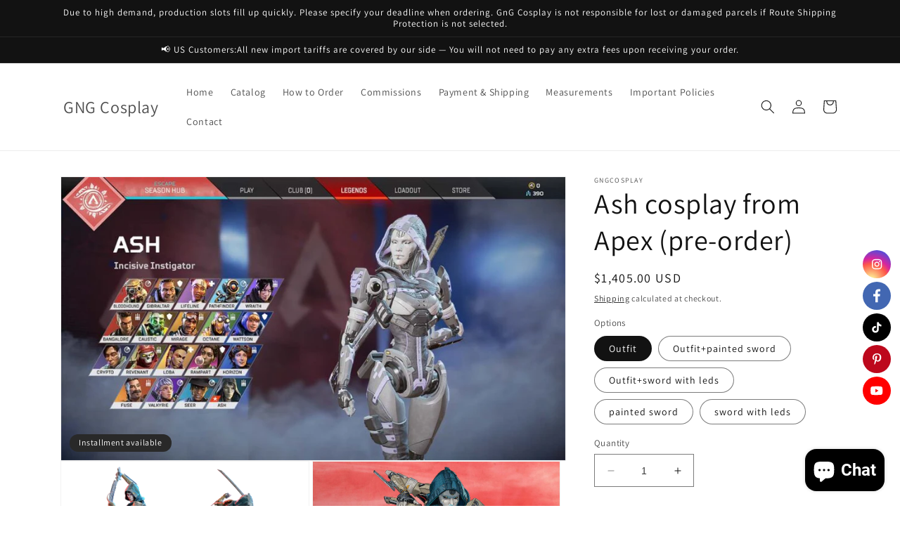

--- FILE ---
content_type: text/html; charset=utf-8
request_url: https://gngcosplay.shop/products/ash-cosplay-from-apex
body_size: 50378
content:
<!doctype html>
<html class="no-js" lang="en">
  <head>
    <meta charset="utf-8">
    <meta http-equiv="X-UA-Compatible" content="IE=edge">
    <meta name="viewport" content="width=device-width,initial-scale=1">
    <meta name="theme-color" content="">
    <link rel="canonical" href="https://gngcosplay.shop/products/ash-cosplay-from-apex">
    <link rel="preconnect" href="https://cdn.shopify.com" crossorigin><link rel="preconnect" href="https://fonts.shopifycdn.com" crossorigin><title>
      Ash cosplay from Apex (pre-order)
 &ndash; GNG Cosplay</title>

    
      <meta name="description" content="#ashapex #apexlegends #customorder #customprops #cosplaycraft #apexlegendscosplay #apexcosplay #ashcosplay #handmadecosplay #gngcosplay #gngcosplay #gamecosplay #buycosplaycostume #customcomissions #cosplaystore #cosplayoutfit #cosplayshoes #cosplay">
    

    

<meta property="og:site_name" content="GNG Cosplay">
<meta property="og:url" content="https://gngcosplay.shop/products/ash-cosplay-from-apex">
<meta property="og:title" content="Ash cosplay from Apex (pre-order)">
<meta property="og:type" content="product">
<meta property="og:description" content="#ashapex #apexlegends #customorder #customprops #cosplaycraft #apexlegendscosplay #apexcosplay #ashcosplay #handmadecosplay #gngcosplay #gngcosplay #gamecosplay #buycosplaycostume #customcomissions #cosplaystore #cosplayoutfit #cosplayshoes #cosplay"><meta property="og:image" content="http://gngcosplay.shop/cdn/shop/products/apex-legends-character-hitbox-sizes-900x506.jpg?v=1676667062">
  <meta property="og:image:secure_url" content="https://gngcosplay.shop/cdn/shop/products/apex-legends-character-hitbox-sizes-900x506.jpg?v=1676667062">
  <meta property="og:image:width" content="900">
  <meta property="og:image:height" content="506"><meta property="og:price:amount" content="155.00">
  <meta property="og:price:currency" content="USD"><meta name="twitter:card" content="summary_large_image">
<meta name="twitter:title" content="Ash cosplay from Apex (pre-order)">
<meta name="twitter:description" content="#ashapex #apexlegends #customorder #customprops #cosplaycraft #apexlegendscosplay #apexcosplay #ashcosplay #handmadecosplay #gngcosplay #gngcosplay #gamecosplay #buycosplaycostume #customcomissions #cosplaystore #cosplayoutfit #cosplayshoes #cosplay">


    <script src="//gngcosplay.shop/cdn/shop/t/1/assets/constants.js?v=165488195745554878101676540176" defer="defer"></script>
    <script src="//gngcosplay.shop/cdn/shop/t/1/assets/pubsub.js?v=2921868252632587581676540216" defer="defer"></script>
    <script src="//gngcosplay.shop/cdn/shop/t/1/assets/global.js?v=85297797553816670871676540195" defer="defer"></script>
    <script>window.performance && window.performance.mark && window.performance.mark('shopify.content_for_header.start');</script><meta id="shopify-digital-wallet" name="shopify-digital-wallet" content="/72240988451/digital_wallets/dialog">
<link rel="alternate" type="application/json+oembed" href="https://gngcosplay.shop/products/ash-cosplay-from-apex.oembed">
<script async="async" src="/checkouts/internal/preloads.js?locale=en-US"></script>
<script id="shopify-features" type="application/json">{"accessToken":"a1e696c9b100fce81a0fdf9d9d7b5797","betas":["rich-media-storefront-analytics"],"domain":"gngcosplay.shop","predictiveSearch":true,"shopId":72240988451,"locale":"en"}</script>
<script>var Shopify = Shopify || {};
Shopify.shop = "gngcosplay.myshopify.com";
Shopify.locale = "en";
Shopify.currency = {"active":"USD","rate":"1.0"};
Shopify.country = "US";
Shopify.theme = {"name":"Dawn","id":143872360739,"schema_name":"Dawn","schema_version":"8.0.0","theme_store_id":887,"role":"main"};
Shopify.theme.handle = "null";
Shopify.theme.style = {"id":null,"handle":null};
Shopify.cdnHost = "gngcosplay.shop/cdn";
Shopify.routes = Shopify.routes || {};
Shopify.routes.root = "/";</script>
<script type="module">!function(o){(o.Shopify=o.Shopify||{}).modules=!0}(window);</script>
<script>!function(o){function n(){var o=[];function n(){o.push(Array.prototype.slice.apply(arguments))}return n.q=o,n}var t=o.Shopify=o.Shopify||{};t.loadFeatures=n(),t.autoloadFeatures=n()}(window);</script>
<script id="shop-js-analytics" type="application/json">{"pageType":"product"}</script>
<script defer="defer" async type="module" src="//gngcosplay.shop/cdn/shopifycloud/shop-js/modules/v2/client.init-shop-cart-sync_C5BV16lS.en.esm.js"></script>
<script defer="defer" async type="module" src="//gngcosplay.shop/cdn/shopifycloud/shop-js/modules/v2/chunk.common_CygWptCX.esm.js"></script>
<script type="module">
  await import("//gngcosplay.shop/cdn/shopifycloud/shop-js/modules/v2/client.init-shop-cart-sync_C5BV16lS.en.esm.js");
await import("//gngcosplay.shop/cdn/shopifycloud/shop-js/modules/v2/chunk.common_CygWptCX.esm.js");

  window.Shopify.SignInWithShop?.initShopCartSync?.({"fedCMEnabled":true,"windoidEnabled":true});

</script>
<script>(function() {
  var isLoaded = false;
  function asyncLoad() {
    if (isLoaded) return;
    isLoaded = true;
    var urls = ["https:\/\/smib-app.herokuapp.com\/get_script\/be3b1ff2afaa11eda81a727dc177c6c2.js?v=179771\u0026shop=gngcosplay.myshopify.com","https:\/\/shopify-widget.route.com\/shopify.widget.js?shop=gngcosplay.myshopify.com","https:\/\/str.rise-ai.com\/?shop=gngcosplay.myshopify.com","https:\/\/strn.rise-ai.com\/?shop=gngcosplay.myshopify.com"];
    for (var i = 0; i < urls.length; i++) {
      var s = document.createElement('script');
      s.type = 'text/javascript';
      s.async = true;
      s.src = urls[i];
      var x = document.getElementsByTagName('script')[0];
      x.parentNode.insertBefore(s, x);
    }
  };
  if(window.attachEvent) {
    window.attachEvent('onload', asyncLoad);
  } else {
    window.addEventListener('load', asyncLoad, false);
  }
})();</script>
<script id="__st">var __st={"a":72240988451,"offset":-18000,"reqid":"9fb2fec7-e6b5-44e8-ad0f-65c9a2e38771-1768841691","pageurl":"gngcosplay.shop\/products\/ash-cosplay-from-apex","u":"752a75738881","p":"product","rtyp":"product","rid":8129483669795};</script>
<script>window.ShopifyPaypalV4VisibilityTracking = true;</script>
<script id="captcha-bootstrap">!function(){'use strict';const t='contact',e='account',n='new_comment',o=[[t,t],['blogs',n],['comments',n],[t,'customer']],c=[[e,'customer_login'],[e,'guest_login'],[e,'recover_customer_password'],[e,'create_customer']],r=t=>t.map((([t,e])=>`form[action*='/${t}']:not([data-nocaptcha='true']) input[name='form_type'][value='${e}']`)).join(','),a=t=>()=>t?[...document.querySelectorAll(t)].map((t=>t.form)):[];function s(){const t=[...o],e=r(t);return a(e)}const i='password',u='form_key',d=['recaptcha-v3-token','g-recaptcha-response','h-captcha-response',i],f=()=>{try{return window.sessionStorage}catch{return}},m='__shopify_v',_=t=>t.elements[u];function p(t,e,n=!1){try{const o=window.sessionStorage,c=JSON.parse(o.getItem(e)),{data:r}=function(t){const{data:e,action:n}=t;return t[m]||n?{data:e,action:n}:{data:t,action:n}}(c);for(const[e,n]of Object.entries(r))t.elements[e]&&(t.elements[e].value=n);n&&o.removeItem(e)}catch(o){console.error('form repopulation failed',{error:o})}}const l='form_type',E='cptcha';function T(t){t.dataset[E]=!0}const w=window,h=w.document,L='Shopify',v='ce_forms',y='captcha';let A=!1;((t,e)=>{const n=(g='f06e6c50-85a8-45c8-87d0-21a2b65856fe',I='https://cdn.shopify.com/shopifycloud/storefront-forms-hcaptcha/ce_storefront_forms_captcha_hcaptcha.v1.5.2.iife.js',D={infoText:'Protected by hCaptcha',privacyText:'Privacy',termsText:'Terms'},(t,e,n)=>{const o=w[L][v],c=o.bindForm;if(c)return c(t,g,e,D).then(n);var r;o.q.push([[t,g,e,D],n]),r=I,A||(h.body.append(Object.assign(h.createElement('script'),{id:'captcha-provider',async:!0,src:r})),A=!0)});var g,I,D;w[L]=w[L]||{},w[L][v]=w[L][v]||{},w[L][v].q=[],w[L][y]=w[L][y]||{},w[L][y].protect=function(t,e){n(t,void 0,e),T(t)},Object.freeze(w[L][y]),function(t,e,n,w,h,L){const[v,y,A,g]=function(t,e,n){const i=e?o:[],u=t?c:[],d=[...i,...u],f=r(d),m=r(i),_=r(d.filter((([t,e])=>n.includes(e))));return[a(f),a(m),a(_),s()]}(w,h,L),I=t=>{const e=t.target;return e instanceof HTMLFormElement?e:e&&e.form},D=t=>v().includes(t);t.addEventListener('submit',(t=>{const e=I(t);if(!e)return;const n=D(e)&&!e.dataset.hcaptchaBound&&!e.dataset.recaptchaBound,o=_(e),c=g().includes(e)&&(!o||!o.value);(n||c)&&t.preventDefault(),c&&!n&&(function(t){try{if(!f())return;!function(t){const e=f();if(!e)return;const n=_(t);if(!n)return;const o=n.value;o&&e.removeItem(o)}(t);const e=Array.from(Array(32),(()=>Math.random().toString(36)[2])).join('');!function(t,e){_(t)||t.append(Object.assign(document.createElement('input'),{type:'hidden',name:u})),t.elements[u].value=e}(t,e),function(t,e){const n=f();if(!n)return;const o=[...t.querySelectorAll(`input[type='${i}']`)].map((({name:t})=>t)),c=[...d,...o],r={};for(const[a,s]of new FormData(t).entries())c.includes(a)||(r[a]=s);n.setItem(e,JSON.stringify({[m]:1,action:t.action,data:r}))}(t,e)}catch(e){console.error('failed to persist form',e)}}(e),e.submit())}));const S=(t,e)=>{t&&!t.dataset[E]&&(n(t,e.some((e=>e===t))),T(t))};for(const o of['focusin','change'])t.addEventListener(o,(t=>{const e=I(t);D(e)&&S(e,y())}));const B=e.get('form_key'),M=e.get(l),P=B&&M;t.addEventListener('DOMContentLoaded',(()=>{const t=y();if(P)for(const e of t)e.elements[l].value===M&&p(e,B);[...new Set([...A(),...v().filter((t=>'true'===t.dataset.shopifyCaptcha))])].forEach((e=>S(e,t)))}))}(h,new URLSearchParams(w.location.search),n,t,e,['guest_login'])})(!0,!0)}();</script>
<script integrity="sha256-4kQ18oKyAcykRKYeNunJcIwy7WH5gtpwJnB7kiuLZ1E=" data-source-attribution="shopify.loadfeatures" defer="defer" src="//gngcosplay.shop/cdn/shopifycloud/storefront/assets/storefront/load_feature-a0a9edcb.js" crossorigin="anonymous"></script>
<script data-source-attribution="shopify.dynamic_checkout.dynamic.init">var Shopify=Shopify||{};Shopify.PaymentButton=Shopify.PaymentButton||{isStorefrontPortableWallets:!0,init:function(){window.Shopify.PaymentButton.init=function(){};var t=document.createElement("script");t.src="https://gngcosplay.shop/cdn/shopifycloud/portable-wallets/latest/portable-wallets.en.js",t.type="module",document.head.appendChild(t)}};
</script>
<script data-source-attribution="shopify.dynamic_checkout.buyer_consent">
  function portableWalletsHideBuyerConsent(e){var t=document.getElementById("shopify-buyer-consent"),n=document.getElementById("shopify-subscription-policy-button");t&&n&&(t.classList.add("hidden"),t.setAttribute("aria-hidden","true"),n.removeEventListener("click",e))}function portableWalletsShowBuyerConsent(e){var t=document.getElementById("shopify-buyer-consent"),n=document.getElementById("shopify-subscription-policy-button");t&&n&&(t.classList.remove("hidden"),t.removeAttribute("aria-hidden"),n.addEventListener("click",e))}window.Shopify?.PaymentButton&&(window.Shopify.PaymentButton.hideBuyerConsent=portableWalletsHideBuyerConsent,window.Shopify.PaymentButton.showBuyerConsent=portableWalletsShowBuyerConsent);
</script>
<script data-source-attribution="shopify.dynamic_checkout.cart.bootstrap">document.addEventListener("DOMContentLoaded",(function(){function t(){return document.querySelector("shopify-accelerated-checkout-cart, shopify-accelerated-checkout")}if(t())Shopify.PaymentButton.init();else{new MutationObserver((function(e,n){t()&&(Shopify.PaymentButton.init(),n.disconnect())})).observe(document.body,{childList:!0,subtree:!0})}}));
</script>
<link id="shopify-accelerated-checkout-styles" rel="stylesheet" media="screen" href="https://gngcosplay.shop/cdn/shopifycloud/portable-wallets/latest/accelerated-checkout-backwards-compat.css" crossorigin="anonymous">
<style id="shopify-accelerated-checkout-cart">
        #shopify-buyer-consent {
  margin-top: 1em;
  display: inline-block;
  width: 100%;
}

#shopify-buyer-consent.hidden {
  display: none;
}

#shopify-subscription-policy-button {
  background: none;
  border: none;
  padding: 0;
  text-decoration: underline;
  font-size: inherit;
  cursor: pointer;
}

#shopify-subscription-policy-button::before {
  box-shadow: none;
}

      </style>
<script id="sections-script" data-sections="header,footer" defer="defer" src="//gngcosplay.shop/cdn/shop/t/1/compiled_assets/scripts.js?v=1423"></script>
<script>window.performance && window.performance.mark && window.performance.mark('shopify.content_for_header.end');</script>


    <style data-shopify>
      @font-face {
  font-family: Assistant;
  font-weight: 400;
  font-style: normal;
  font-display: swap;
  src: url("//gngcosplay.shop/cdn/fonts/assistant/assistant_n4.9120912a469cad1cc292572851508ca49d12e768.woff2") format("woff2"),
       url("//gngcosplay.shop/cdn/fonts/assistant/assistant_n4.6e9875ce64e0fefcd3f4446b7ec9036b3ddd2985.woff") format("woff");
}

      @font-face {
  font-family: Assistant;
  font-weight: 700;
  font-style: normal;
  font-display: swap;
  src: url("//gngcosplay.shop/cdn/fonts/assistant/assistant_n7.bf44452348ec8b8efa3aa3068825305886b1c83c.woff2") format("woff2"),
       url("//gngcosplay.shop/cdn/fonts/assistant/assistant_n7.0c887fee83f6b3bda822f1150b912c72da0f7b64.woff") format("woff");
}

      
      
      @font-face {
  font-family: Assistant;
  font-weight: 400;
  font-style: normal;
  font-display: swap;
  src: url("//gngcosplay.shop/cdn/fonts/assistant/assistant_n4.9120912a469cad1cc292572851508ca49d12e768.woff2") format("woff2"),
       url("//gngcosplay.shop/cdn/fonts/assistant/assistant_n4.6e9875ce64e0fefcd3f4446b7ec9036b3ddd2985.woff") format("woff");
}


      :root {
        --font-body-family: Assistant, sans-serif;
        --font-body-style: normal;
        --font-body-weight: 400;
        --font-body-weight-bold: 700;

        --font-heading-family: Assistant, sans-serif;
        --font-heading-style: normal;
        --font-heading-weight: 400;

        --font-body-scale: 1.0;
        --font-heading-scale: 1.0;

        --color-base-text: 18, 18, 18;
        --color-shadow: 18, 18, 18;
        --color-base-background-1: 255, 255, 255;
        --color-base-background-2: 243, 243, 243;
        --color-base-solid-button-labels: 255, 255, 255;
        --color-base-outline-button-labels: 18, 18, 18;
        --color-base-accent-1: 18, 18, 18;
        --color-base-accent-2: 51, 79, 180;
        --payment-terms-background-color: #ffffff;

        --gradient-base-background-1: #ffffff;
        --gradient-base-background-2: #f3f3f3;
        --gradient-base-accent-1: #121212;
        --gradient-base-accent-2: #334fb4;

        --media-padding: px;
        --media-border-opacity: 0.05;
        --media-border-width: 1px;
        --media-radius: 0px;
        --media-shadow-opacity: 0.0;
        --media-shadow-horizontal-offset: 0px;
        --media-shadow-vertical-offset: 4px;
        --media-shadow-blur-radius: 5px;
        --media-shadow-visible: 0;

        --page-width: 120rem;
        --page-width-margin: 0rem;

        --product-card-image-padding: 0.0rem;
        --product-card-corner-radius: 0.0rem;
        --product-card-text-alignment: left;
        --product-card-border-width: 0.0rem;
        --product-card-border-opacity: 0.1;
        --product-card-shadow-opacity: 0.0;
        --product-card-shadow-visible: 0;
        --product-card-shadow-horizontal-offset: 0.0rem;
        --product-card-shadow-vertical-offset: 0.4rem;
        --product-card-shadow-blur-radius: 0.5rem;

        --collection-card-image-padding: 0.0rem;
        --collection-card-corner-radius: 0.0rem;
        --collection-card-text-alignment: left;
        --collection-card-border-width: 0.0rem;
        --collection-card-border-opacity: 0.1;
        --collection-card-shadow-opacity: 0.0;
        --collection-card-shadow-visible: 0;
        --collection-card-shadow-horizontal-offset: 0.0rem;
        --collection-card-shadow-vertical-offset: 0.4rem;
        --collection-card-shadow-blur-radius: 0.5rem;

        --blog-card-image-padding: 0.0rem;
        --blog-card-corner-radius: 0.0rem;
        --blog-card-text-alignment: left;
        --blog-card-border-width: 0.0rem;
        --blog-card-border-opacity: 0.1;
        --blog-card-shadow-opacity: 0.0;
        --blog-card-shadow-visible: 0;
        --blog-card-shadow-horizontal-offset: 0.0rem;
        --blog-card-shadow-vertical-offset: 0.4rem;
        --blog-card-shadow-blur-radius: 0.5rem;

        --badge-corner-radius: 4.0rem;

        --popup-border-width: 1px;
        --popup-border-opacity: 0.1;
        --popup-corner-radius: 0px;
        --popup-shadow-opacity: 0.0;
        --popup-shadow-horizontal-offset: 0px;
        --popup-shadow-vertical-offset: 4px;
        --popup-shadow-blur-radius: 5px;

        --drawer-border-width: 1px;
        --drawer-border-opacity: 0.1;
        --drawer-shadow-opacity: 0.0;
        --drawer-shadow-horizontal-offset: 0px;
        --drawer-shadow-vertical-offset: 4px;
        --drawer-shadow-blur-radius: 5px;

        --spacing-sections-desktop: 0px;
        --spacing-sections-mobile: 0px;

        --grid-desktop-vertical-spacing: 8px;
        --grid-desktop-horizontal-spacing: 8px;
        --grid-mobile-vertical-spacing: 4px;
        --grid-mobile-horizontal-spacing: 4px;

        --text-boxes-border-opacity: 0.1;
        --text-boxes-border-width: 0px;
        --text-boxes-radius: 0px;
        --text-boxes-shadow-opacity: 0.0;
        --text-boxes-shadow-visible: 0;
        --text-boxes-shadow-horizontal-offset: 0px;
        --text-boxes-shadow-vertical-offset: 4px;
        --text-boxes-shadow-blur-radius: 5px;

        --buttons-radius: 0px;
        --buttons-radius-outset: 0px;
        --buttons-border-width: 1px;
        --buttons-border-opacity: 1.0;
        --buttons-shadow-opacity: 0.0;
        --buttons-shadow-visible: 0;
        --buttons-shadow-horizontal-offset: 0px;
        --buttons-shadow-vertical-offset: 4px;
        --buttons-shadow-blur-radius: 5px;
        --buttons-border-offset: 0px;

        --inputs-radius: 0px;
        --inputs-border-width: 1px;
        --inputs-border-opacity: 0.55;
        --inputs-shadow-opacity: 0.0;
        --inputs-shadow-horizontal-offset: 0px;
        --inputs-margin-offset: 0px;
        --inputs-shadow-vertical-offset: 4px;
        --inputs-shadow-blur-radius: 5px;
        --inputs-radius-outset: 0px;

        --variant-pills-radius: 40px;
        --variant-pills-border-width: 1px;
        --variant-pills-border-opacity: 0.55;
        --variant-pills-shadow-opacity: 0.0;
        --variant-pills-shadow-horizontal-offset: 0px;
        --variant-pills-shadow-vertical-offset: 4px;
        --variant-pills-shadow-blur-radius: 5px;
      }

      *,
      *::before,
      *::after {
        box-sizing: inherit;
      }

      html {
        box-sizing: border-box;
        font-size: calc(var(--font-body-scale) * 62.5%);
        height: 100%;
      }

      body {
        display: grid;
        grid-template-rows: auto auto 1fr auto;
        grid-template-columns: 100%;
        min-height: 100%;
        margin: 0;
        font-size: 1.5rem;
        letter-spacing: 0.06rem;
        line-height: calc(1 + 0.8 / var(--font-body-scale));
        font-family: var(--font-body-family);
        font-style: var(--font-body-style);
        font-weight: var(--font-body-weight);
      }

      @media screen and (min-width: 750px) {
        body {
          font-size: 1.6rem;
        }
      }
    </style>

    <link href="//gngcosplay.shop/cdn/shop/t/1/assets/base.css?v=831047894957930821676540215" rel="stylesheet" type="text/css" media="all" />
<link rel="preload" as="font" href="//gngcosplay.shop/cdn/fonts/assistant/assistant_n4.9120912a469cad1cc292572851508ca49d12e768.woff2" type="font/woff2" crossorigin><link rel="preload" as="font" href="//gngcosplay.shop/cdn/fonts/assistant/assistant_n4.9120912a469cad1cc292572851508ca49d12e768.woff2" type="font/woff2" crossorigin><link rel="stylesheet" href="//gngcosplay.shop/cdn/shop/t/1/assets/component-predictive-search.css?v=85913294783299393391676540191" media="print" onload="this.media='all'"><script>document.documentElement.className = document.documentElement.className.replace('no-js', 'js');
    if (Shopify.designMode) {
      document.documentElement.classList.add('shopify-design-mode');
    }
    </script>
  <!-- BEGIN app block: shopify://apps/judge-me-reviews/blocks/judgeme_core/61ccd3b1-a9f2-4160-9fe9-4fec8413e5d8 --><!-- Start of Judge.me Core -->






<link rel="dns-prefetch" href="https://cdnwidget.judge.me">
<link rel="dns-prefetch" href="https://cdn.judge.me">
<link rel="dns-prefetch" href="https://cdn1.judge.me">
<link rel="dns-prefetch" href="https://api.judge.me">

<script data-cfasync='false' class='jdgm-settings-script'>window.jdgmSettings={"pagination":5,"disable_web_reviews":true,"badge_no_review_text":"No reviews","badge_n_reviews_text":"{{ n }} review/reviews","badge_star_color":"#ad0cd4","hide_badge_preview_if_no_reviews":true,"badge_hide_text":false,"enforce_center_preview_badge":false,"widget_title":"Customer Reviews","widget_open_form_text":"Write a review","widget_close_form_text":"Cancel review","widget_refresh_page_text":"Refresh page","widget_summary_text":"Based on {{ number_of_reviews }} review/reviews","widget_no_review_text":"Be the first to write a review","widget_name_field_text":"Display name","widget_verified_name_field_text":"Verified Name (public)","widget_name_placeholder_text":"Display name","widget_required_field_error_text":"This field is required.","widget_email_field_text":"Email address","widget_verified_email_field_text":"Verified Email (private, can not be edited)","widget_email_placeholder_text":"Your email address","widget_email_field_error_text":"Please enter a valid email address.","widget_rating_field_text":"Rating","widget_review_title_field_text":"Review Title","widget_review_title_placeholder_text":"Give your review a title","widget_review_body_field_text":"Review content","widget_review_body_placeholder_text":"Start writing here...","widget_pictures_field_text":"Picture/Video (optional)","widget_submit_review_text":"Submit Review","widget_submit_verified_review_text":"Submit Verified Review","widget_submit_success_msg_with_auto_publish":"Thank you! Please refresh the page in a few moments to see your review. You can remove or edit your review by logging into \u003ca href='https://judge.me/login' target='_blank' rel='nofollow noopener'\u003eJudge.me\u003c/a\u003e","widget_submit_success_msg_no_auto_publish":"Thank you! Your review will be published as soon as it is approved by the shop admin. You can remove or edit your review by logging into \u003ca href='https://judge.me/login' target='_blank' rel='nofollow noopener'\u003eJudge.me\u003c/a\u003e","widget_show_default_reviews_out_of_total_text":"Showing {{ n_reviews_shown }} out of {{ n_reviews }} reviews.","widget_show_all_link_text":"Show all","widget_show_less_link_text":"Show less","widget_author_said_text":"{{ reviewer_name }} said:","widget_days_text":"{{ n }} days ago","widget_weeks_text":"{{ n }} week/weeks ago","widget_months_text":"{{ n }} month/months ago","widget_years_text":"{{ n }} year/years ago","widget_yesterday_text":"Yesterday","widget_today_text":"Today","widget_replied_text":"\u003e\u003e {{ shop_name }} replied:","widget_read_more_text":"Read more","widget_reviewer_name_as_initial":"","widget_rating_filter_color":"","widget_rating_filter_see_all_text":"See all reviews","widget_sorting_most_recent_text":"Most Recent","widget_sorting_highest_rating_text":"Highest Rating","widget_sorting_lowest_rating_text":"Lowest Rating","widget_sorting_with_pictures_text":"Only Pictures","widget_sorting_most_helpful_text":"Most Helpful","widget_open_question_form_text":"Ask a question","widget_reviews_subtab_text":"Reviews","widget_questions_subtab_text":"Questions","widget_question_label_text":"Question","widget_answer_label_text":"Answer","widget_question_placeholder_text":"Write your question here","widget_submit_question_text":"Submit Question","widget_question_submit_success_text":"Thank you for your question! We will notify you once it gets answered.","widget_star_color":"#ad0cd4","verified_badge_text":"Verified","verified_badge_bg_color":"","verified_badge_text_color":"","verified_badge_placement":"left-of-reviewer-name","widget_review_max_height":"","widget_hide_border":false,"widget_social_share":false,"widget_thumb":false,"widget_review_location_show":false,"widget_location_format":"country_iso_code","all_reviews_include_out_of_store_products":true,"all_reviews_out_of_store_text":"(out of store)","all_reviews_pagination":100,"all_reviews_product_name_prefix_text":"about","enable_review_pictures":true,"enable_question_anwser":false,"widget_theme":"","review_date_format":"mm/dd/yyyy","default_sort_method":"most-recent","widget_product_reviews_subtab_text":"Product Reviews","widget_shop_reviews_subtab_text":"Shop Reviews","widget_other_products_reviews_text":"Reviews for other products","widget_store_reviews_subtab_text":"Store reviews","widget_no_store_reviews_text":"This store hasn't received any reviews yet","widget_web_restriction_product_reviews_text":"This product hasn't received any reviews yet","widget_no_items_text":"No items found","widget_show_more_text":"Show more","widget_write_a_store_review_text":"Write a Store Review","widget_other_languages_heading":"Reviews in Other Languages","widget_translate_review_text":"Translate review to {{ language }}","widget_translating_review_text":"Translating...","widget_show_original_translation_text":"Show original ({{ language }})","widget_translate_review_failed_text":"Review couldn't be translated.","widget_translate_review_retry_text":"Retry","widget_translate_review_try_again_later_text":"Try again later","show_product_url_for_grouped_product":false,"widget_sorting_pictures_first_text":"Pictures First","show_pictures_on_all_rev_page_mobile":true,"show_pictures_on_all_rev_page_desktop":true,"floating_tab_hide_mobile_install_preference":false,"floating_tab_button_name":"★ Reviews","floating_tab_title":"Let customers speak for us","floating_tab_button_color":"","floating_tab_button_background_color":"","floating_tab_url":"","floating_tab_url_enabled":true,"floating_tab_tab_style":"text","all_reviews_text_badge_text":"Customers rate us {{ shop.metafields.judgeme.all_reviews_rating | round: 1 }}/5 based on {{ shop.metafields.judgeme.all_reviews_count }} reviews.","all_reviews_text_badge_text_branded_style":"{{ shop.metafields.judgeme.all_reviews_rating | round: 1 }} out of 5 stars based on {{ shop.metafields.judgeme.all_reviews_count }} reviews","is_all_reviews_text_badge_a_link":false,"show_stars_for_all_reviews_text_badge":false,"all_reviews_text_badge_url":"","all_reviews_text_style":"text","all_reviews_text_color_style":"judgeme_brand_color","all_reviews_text_color":"#108474","all_reviews_text_show_jm_brand":true,"featured_carousel_show_header":true,"featured_carousel_title":"Let customers speak for us","testimonials_carousel_title":"Customers are saying","videos_carousel_title":"Real customer stories","cards_carousel_title":"Customers are saying","featured_carousel_count_text":"from {{ n }} reviews","featured_carousel_add_link_to_all_reviews_page":false,"featured_carousel_url":"","featured_carousel_show_images":true,"featured_carousel_autoslide_interval":5,"featured_carousel_arrows_on_the_sides":false,"featured_carousel_height":250,"featured_carousel_width":80,"featured_carousel_image_size":0,"featured_carousel_image_height":250,"featured_carousel_arrow_color":"#eeeeee","verified_count_badge_style":"vintage","verified_count_badge_orientation":"horizontal","verified_count_badge_color_style":"judgeme_brand_color","verified_count_badge_color":"#108474","is_verified_count_badge_a_link":false,"verified_count_badge_url":"","verified_count_badge_show_jm_brand":true,"widget_rating_preset_default":5,"widget_first_sub_tab":"product-reviews","widget_show_histogram":true,"widget_histogram_use_custom_color":false,"widget_pagination_use_custom_color":false,"widget_star_use_custom_color":true,"widget_verified_badge_use_custom_color":false,"widget_write_review_use_custom_color":false,"picture_reminder_submit_button":"Upload Pictures","enable_review_videos":false,"mute_video_by_default":false,"widget_sorting_videos_first_text":"Videos First","widget_review_pending_text":"Pending","featured_carousel_items_for_large_screen":3,"social_share_options_order":"Facebook,Twitter","remove_microdata_snippet":true,"disable_json_ld":false,"enable_json_ld_products":false,"preview_badge_show_question_text":false,"preview_badge_no_question_text":"No questions","preview_badge_n_question_text":"{{ number_of_questions }} question/questions","qa_badge_show_icon":false,"qa_badge_position":"same-row","remove_judgeme_branding":false,"widget_add_search_bar":false,"widget_search_bar_placeholder":"Search","widget_sorting_verified_only_text":"Verified only","featured_carousel_theme":"aligned","featured_carousel_show_rating":true,"featured_carousel_show_title":true,"featured_carousel_show_body":true,"featured_carousel_show_date":false,"featured_carousel_show_reviewer":true,"featured_carousel_show_product":false,"featured_carousel_header_background_color":"#108474","featured_carousel_header_text_color":"#ffffff","featured_carousel_name_product_separator":"reviewed","featured_carousel_full_star_background":"#108474","featured_carousel_empty_star_background":"#dadada","featured_carousel_vertical_theme_background":"#f9fafb","featured_carousel_verified_badge_enable":true,"featured_carousel_verified_badge_color":"#2d0870","featured_carousel_border_style":"round","featured_carousel_review_line_length_limit":3,"featured_carousel_more_reviews_button_text":"Read more reviews","featured_carousel_view_product_button_text":"View product","all_reviews_page_load_reviews_on":"scroll","all_reviews_page_load_more_text":"Load More Reviews","disable_fb_tab_reviews":false,"enable_ajax_cdn_cache":false,"widget_advanced_speed_features":5,"widget_public_name_text":"displayed publicly like","default_reviewer_name":"John Smith","default_reviewer_name_has_non_latin":true,"widget_reviewer_anonymous":"Anonymous","medals_widget_title":"Judge.me Review Medals","medals_widget_background_color":"#f9fafb","medals_widget_position":"footer_all_pages","medals_widget_border_color":"#f9fafb","medals_widget_verified_text_position":"left","medals_widget_use_monochromatic_version":false,"medals_widget_elements_color":"#108474","show_reviewer_avatar":true,"widget_invalid_yt_video_url_error_text":"Not a YouTube video URL","widget_max_length_field_error_text":"Please enter no more than {0} characters.","widget_show_country_flag":false,"widget_show_collected_via_shop_app":true,"widget_verified_by_shop_badge_style":"light","widget_verified_by_shop_text":"Verified by Shop","widget_show_photo_gallery":false,"widget_load_with_code_splitting":true,"widget_ugc_install_preference":false,"widget_ugc_title":"Made by us, Shared by you","widget_ugc_subtitle":"Tag us to see your picture featured in our page","widget_ugc_arrows_color":"#ffffff","widget_ugc_primary_button_text":"Buy Now","widget_ugc_primary_button_background_color":"#108474","widget_ugc_primary_button_text_color":"#ffffff","widget_ugc_primary_button_border_width":"0","widget_ugc_primary_button_border_style":"none","widget_ugc_primary_button_border_color":"#108474","widget_ugc_primary_button_border_radius":"25","widget_ugc_secondary_button_text":"Load More","widget_ugc_secondary_button_background_color":"#ffffff","widget_ugc_secondary_button_text_color":"#108474","widget_ugc_secondary_button_border_width":"2","widget_ugc_secondary_button_border_style":"solid","widget_ugc_secondary_button_border_color":"#108474","widget_ugc_secondary_button_border_radius":"25","widget_ugc_reviews_button_text":"View Reviews","widget_ugc_reviews_button_background_color":"#ffffff","widget_ugc_reviews_button_text_color":"#108474","widget_ugc_reviews_button_border_width":"2","widget_ugc_reviews_button_border_style":"solid","widget_ugc_reviews_button_border_color":"#108474","widget_ugc_reviews_button_border_radius":"25","widget_ugc_reviews_button_link_to":"judgeme-reviews-page","widget_ugc_show_post_date":true,"widget_ugc_max_width":"800","widget_rating_metafield_value_type":true,"widget_primary_color":"#3b02b0","widget_enable_secondary_color":true,"widget_secondary_color":"#0c0338","widget_summary_average_rating_text":"{{ average_rating }} out of 5","widget_media_grid_title":"Customer photos \u0026 videos","widget_media_grid_see_more_text":"See more","widget_round_style":false,"widget_show_product_medals":true,"widget_verified_by_judgeme_text":"Verified by Judge.me","widget_show_store_medals":true,"widget_verified_by_judgeme_text_in_store_medals":"Verified by Judge.me","widget_media_field_exceed_quantity_message":"Sorry, we can only accept {{ max_media }} for one review.","widget_media_field_exceed_limit_message":"{{ file_name }} is too large, please select a {{ media_type }} less than {{ size_limit }}MB.","widget_review_submitted_text":"Review Submitted!","widget_question_submitted_text":"Question Submitted!","widget_close_form_text_question":"Cancel","widget_write_your_answer_here_text":"Write your answer here","widget_enabled_branded_link":true,"widget_show_collected_by_judgeme":true,"widget_reviewer_name_color":"","widget_write_review_text_color":"","widget_write_review_bg_color":"","widget_collected_by_judgeme_text":"collected by Judge.me","widget_pagination_type":"standard","widget_load_more_text":"Load More","widget_load_more_color":"#108474","widget_full_review_text":"Full Review","widget_read_more_reviews_text":"Read More Reviews","widget_read_questions_text":"Read Questions","widget_questions_and_answers_text":"Questions \u0026 Answers","widget_verified_by_text":"Verified by","widget_verified_text":"Verified","widget_number_of_reviews_text":"{{ number_of_reviews }} reviews","widget_back_button_text":"Back","widget_next_button_text":"Next","widget_custom_forms_filter_button":"Filters","custom_forms_style":"vertical","widget_show_review_information":false,"how_reviews_are_collected":"How reviews are collected?","widget_show_review_keywords":false,"widget_gdpr_statement":"How we use your data: We'll only contact you about the review you left, and only if necessary. By submitting your review, you agree to Judge.me's \u003ca href='https://judge.me/terms' target='_blank' rel='nofollow noopener'\u003eterms\u003c/a\u003e, \u003ca href='https://judge.me/privacy' target='_blank' rel='nofollow noopener'\u003eprivacy\u003c/a\u003e and \u003ca href='https://judge.me/content-policy' target='_blank' rel='nofollow noopener'\u003econtent\u003c/a\u003e policies.","widget_multilingual_sorting_enabled":true,"widget_translate_review_content_enabled":false,"widget_translate_review_content_method":"manual","popup_widget_review_selection":"automatically_with_pictures","popup_widget_round_border_style":true,"popup_widget_show_title":true,"popup_widget_show_body":true,"popup_widget_show_reviewer":false,"popup_widget_show_product":true,"popup_widget_show_pictures":true,"popup_widget_use_review_picture":true,"popup_widget_show_on_home_page":true,"popup_widget_show_on_product_page":true,"popup_widget_show_on_collection_page":true,"popup_widget_show_on_cart_page":true,"popup_widget_position":"bottom_left","popup_widget_first_review_delay":5,"popup_widget_duration":5,"popup_widget_interval":5,"popup_widget_review_count":5,"popup_widget_hide_on_mobile":true,"review_snippet_widget_round_border_style":true,"review_snippet_widget_card_color":"#FFFFFF","review_snippet_widget_slider_arrows_background_color":"#FFFFFF","review_snippet_widget_slider_arrows_color":"#000000","review_snippet_widget_star_color":"#108474","show_product_variant":false,"all_reviews_product_variant_label_text":"Variant: ","widget_show_verified_branding":true,"widget_ai_summary_title":"Customers say","widget_ai_summary_disclaimer":"AI-powered review summary based on recent customer reviews","widget_show_ai_summary":false,"widget_show_ai_summary_bg":false,"widget_show_review_title_input":true,"redirect_reviewers_invited_via_email":"review_widget","request_store_review_after_product_review":false,"request_review_other_products_in_order":false,"review_form_color_scheme":"default","review_form_corner_style":"square","review_form_star_color":{},"review_form_text_color":"#333333","review_form_background_color":"#ffffff","review_form_field_background_color":"#fafafa","review_form_button_color":{},"review_form_button_text_color":"#ffffff","review_form_modal_overlay_color":"#000000","review_content_screen_title_text":"How would you rate this product?","review_content_introduction_text":"We would love it if you would share a bit about your experience.","store_review_form_title_text":"How would you rate this store?","store_review_form_introduction_text":"We would love it if you would share a bit about your experience.","show_review_guidance_text":true,"one_star_review_guidance_text":"Poor","five_star_review_guidance_text":"Great","customer_information_screen_title_text":"About you","customer_information_introduction_text":"Please tell us more about you.","custom_questions_screen_title_text":"Your experience in more detail","custom_questions_introduction_text":"Here are a few questions to help us understand more about your experience.","review_submitted_screen_title_text":"Thanks for your review!","review_submitted_screen_thank_you_text":"We are processing it and it will appear on the store soon.","review_submitted_screen_email_verification_text":"Please confirm your email by clicking the link we just sent you. This helps us keep reviews authentic.","review_submitted_request_store_review_text":"Would you like to share your experience of shopping with us?","review_submitted_review_other_products_text":"Would you like to review these products?","store_review_screen_title_text":"Would you like to share your experience of shopping with us?","store_review_introduction_text":"We value your feedback and use it to improve. Please share any thoughts or suggestions you have.","reviewer_media_screen_title_picture_text":"Share a picture","reviewer_media_introduction_picture_text":"Upload a photo to support your review.","reviewer_media_screen_title_video_text":"Share a video","reviewer_media_introduction_video_text":"Upload a video to support your review.","reviewer_media_screen_title_picture_or_video_text":"Share a picture or video","reviewer_media_introduction_picture_or_video_text":"Upload a photo or video to support your review.","reviewer_media_youtube_url_text":"Paste your Youtube URL here","advanced_settings_next_step_button_text":"Next","advanced_settings_close_review_button_text":"Close","modal_write_review_flow":false,"write_review_flow_required_text":"Required","write_review_flow_privacy_message_text":"We respect your privacy.","write_review_flow_anonymous_text":"Post review as anonymous","write_review_flow_visibility_text":"This won't be visible to other customers.","write_review_flow_multiple_selection_help_text":"Select as many as you like","write_review_flow_single_selection_help_text":"Select one option","write_review_flow_required_field_error_text":"This field is required","write_review_flow_invalid_email_error_text":"Please enter a valid email address","write_review_flow_max_length_error_text":"Max. {{ max_length }} characters.","write_review_flow_media_upload_text":"\u003cb\u003eClick to upload\u003c/b\u003e or drag and drop","write_review_flow_gdpr_statement":"We'll only contact you about your review if necessary. By submitting your review, you agree to our \u003ca href='https://judge.me/terms' target='_blank' rel='nofollow noopener'\u003eterms and conditions\u003c/a\u003e and \u003ca href='https://judge.me/privacy' target='_blank' rel='nofollow noopener'\u003eprivacy policy\u003c/a\u003e.","rating_only_reviews_enabled":false,"show_negative_reviews_help_screen":false,"new_review_flow_help_screen_rating_threshold":3,"negative_review_resolution_screen_title_text":"Tell us more","negative_review_resolution_text":"Your experience matters to us. If there were issues with your purchase, we're here to help. Feel free to reach out to us, we'd love the opportunity to make things right.","negative_review_resolution_button_text":"Contact us","negative_review_resolution_proceed_with_review_text":"Leave a review","negative_review_resolution_subject":"Issue with purchase from {{ shop_name }}.{{ order_name }}","preview_badge_collection_page_install_status":false,"widget_review_custom_css":"","preview_badge_custom_css":"","preview_badge_stars_count":"5-stars","featured_carousel_custom_css":"","floating_tab_custom_css":"","all_reviews_widget_custom_css":"","medals_widget_custom_css":"","verified_badge_custom_css":"","all_reviews_text_custom_css":"","transparency_badges_collected_via_store_invite":false,"transparency_badges_from_another_provider":false,"transparency_badges_collected_from_store_visitor":false,"transparency_badges_collected_by_verified_review_provider":false,"transparency_badges_earned_reward":false,"transparency_badges_collected_via_store_invite_text":"Review collected via store invitation","transparency_badges_from_another_provider_text":"Review collected from another provider","transparency_badges_collected_from_store_visitor_text":"Review collected from a store visitor","transparency_badges_written_in_google_text":"Review written in Google","transparency_badges_written_in_etsy_text":"Review written in Etsy","transparency_badges_written_in_shop_app_text":"Review written in Shop App","transparency_badges_earned_reward_text":"Review earned a reward for future purchase","product_review_widget_per_page":10,"widget_store_review_label_text":"Review about the store","checkout_comment_extension_title_on_product_page":"Customer Comments","checkout_comment_extension_num_latest_comment_show":5,"checkout_comment_extension_format":"name_and_timestamp","checkout_comment_customer_name":"last_initial","checkout_comment_comment_notification":true,"preview_badge_collection_page_install_preference":true,"preview_badge_home_page_install_preference":false,"preview_badge_product_page_install_preference":true,"review_widget_install_preference":"","review_carousel_install_preference":false,"floating_reviews_tab_install_preference":"none","verified_reviews_count_badge_install_preference":false,"all_reviews_text_install_preference":false,"review_widget_best_location":true,"judgeme_medals_install_preference":false,"review_widget_revamp_enabled":false,"review_widget_qna_enabled":false,"review_widget_header_theme":"minimal","review_widget_widget_title_enabled":true,"review_widget_header_text_size":"medium","review_widget_header_text_weight":"regular","review_widget_average_rating_style":"compact","review_widget_bar_chart_enabled":true,"review_widget_bar_chart_type":"numbers","review_widget_bar_chart_style":"standard","review_widget_expanded_media_gallery_enabled":false,"review_widget_reviews_section_theme":"standard","review_widget_image_style":"thumbnails","review_widget_review_image_ratio":"square","review_widget_stars_size":"medium","review_widget_verified_badge":"standard_text","review_widget_review_title_text_size":"medium","review_widget_review_text_size":"medium","review_widget_review_text_length":"medium","review_widget_number_of_columns_desktop":3,"review_widget_carousel_transition_speed":5,"review_widget_custom_questions_answers_display":"always","review_widget_button_text_color":"#FFFFFF","review_widget_text_color":"#000000","review_widget_lighter_text_color":"#7B7B7B","review_widget_corner_styling":"soft","review_widget_review_word_singular":"review","review_widget_review_word_plural":"reviews","review_widget_voting_label":"Helpful?","review_widget_shop_reply_label":"Reply from {{ shop_name }}:","review_widget_filters_title":"Filters","qna_widget_question_word_singular":"Question","qna_widget_question_word_plural":"Questions","qna_widget_answer_reply_label":"Answer from {{ answerer_name }}:","qna_content_screen_title_text":"Ask a question about this product","qna_widget_question_required_field_error_text":"Please enter your question.","qna_widget_flow_gdpr_statement":"We'll only contact you about your question if necessary. By submitting your question, you agree to our \u003ca href='https://judge.me/terms' target='_blank' rel='nofollow noopener'\u003eterms and conditions\u003c/a\u003e and \u003ca href='https://judge.me/privacy' target='_blank' rel='nofollow noopener'\u003eprivacy policy\u003c/a\u003e.","qna_widget_question_submitted_text":"Thanks for your question!","qna_widget_close_form_text_question":"Close","qna_widget_question_submit_success_text":"We’ll notify you by email when your question is answered.","all_reviews_widget_v2025_enabled":false,"all_reviews_widget_v2025_header_theme":"default","all_reviews_widget_v2025_widget_title_enabled":true,"all_reviews_widget_v2025_header_text_size":"medium","all_reviews_widget_v2025_header_text_weight":"regular","all_reviews_widget_v2025_average_rating_style":"compact","all_reviews_widget_v2025_bar_chart_enabled":true,"all_reviews_widget_v2025_bar_chart_type":"numbers","all_reviews_widget_v2025_bar_chart_style":"standard","all_reviews_widget_v2025_expanded_media_gallery_enabled":false,"all_reviews_widget_v2025_show_store_medals":true,"all_reviews_widget_v2025_show_photo_gallery":true,"all_reviews_widget_v2025_show_review_keywords":false,"all_reviews_widget_v2025_show_ai_summary":false,"all_reviews_widget_v2025_show_ai_summary_bg":false,"all_reviews_widget_v2025_add_search_bar":false,"all_reviews_widget_v2025_default_sort_method":"most-recent","all_reviews_widget_v2025_reviews_per_page":10,"all_reviews_widget_v2025_reviews_section_theme":"default","all_reviews_widget_v2025_image_style":"thumbnails","all_reviews_widget_v2025_review_image_ratio":"square","all_reviews_widget_v2025_stars_size":"medium","all_reviews_widget_v2025_verified_badge":"bold_badge","all_reviews_widget_v2025_review_title_text_size":"medium","all_reviews_widget_v2025_review_text_size":"medium","all_reviews_widget_v2025_review_text_length":"medium","all_reviews_widget_v2025_number_of_columns_desktop":3,"all_reviews_widget_v2025_carousel_transition_speed":5,"all_reviews_widget_v2025_custom_questions_answers_display":"always","all_reviews_widget_v2025_show_product_variant":false,"all_reviews_widget_v2025_show_reviewer_avatar":true,"all_reviews_widget_v2025_reviewer_name_as_initial":"","all_reviews_widget_v2025_review_location_show":false,"all_reviews_widget_v2025_location_format":"","all_reviews_widget_v2025_show_country_flag":false,"all_reviews_widget_v2025_verified_by_shop_badge_style":"light","all_reviews_widget_v2025_social_share":false,"all_reviews_widget_v2025_social_share_options_order":"Facebook,Twitter,LinkedIn,Pinterest","all_reviews_widget_v2025_pagination_type":"standard","all_reviews_widget_v2025_button_text_color":"#FFFFFF","all_reviews_widget_v2025_text_color":"#000000","all_reviews_widget_v2025_lighter_text_color":"#7B7B7B","all_reviews_widget_v2025_corner_styling":"soft","all_reviews_widget_v2025_title":"Customer reviews","all_reviews_widget_v2025_ai_summary_title":"Customers say about this store","all_reviews_widget_v2025_no_review_text":"Be the first to write a review","platform":"shopify","branding_url":"https://app.judge.me/reviews/stores/gngcosplay.shop","branding_text":"Powered by Judge.me","locale":"en","reply_name":"GNG Cosplay","widget_version":"3.0","footer":true,"autopublish":true,"review_dates":true,"enable_custom_form":false,"shop_use_review_site":true,"shop_locale":"en","enable_multi_locales_translations":true,"show_review_title_input":true,"review_verification_email_status":"always","can_be_branded":true,"reply_name_text":"GNG Cosplay"};</script> <style class='jdgm-settings-style'>.jdgm-xx{left:0}:root{--jdgm-primary-color: #3b02b0;--jdgm-secondary-color: #0c0338;--jdgm-star-color: #ad0cd4;--jdgm-write-review-text-color: white;--jdgm-write-review-bg-color: #3b02b0;--jdgm-paginate-color: #3b02b0;--jdgm-border-radius: 0;--jdgm-reviewer-name-color: #3b02b0}.jdgm-histogram__bar-content{background-color:#3b02b0}.jdgm-rev[data-verified-buyer=true] .jdgm-rev__icon.jdgm-rev__icon:after,.jdgm-rev__buyer-badge.jdgm-rev__buyer-badge{color:white;background-color:#3b02b0}.jdgm-review-widget--small .jdgm-gallery.jdgm-gallery .jdgm-gallery__thumbnail-link:nth-child(8) .jdgm-gallery__thumbnail-wrapper.jdgm-gallery__thumbnail-wrapper:before{content:"See more"}@media only screen and (min-width: 768px){.jdgm-gallery.jdgm-gallery .jdgm-gallery__thumbnail-link:nth-child(8) .jdgm-gallery__thumbnail-wrapper.jdgm-gallery__thumbnail-wrapper:before{content:"See more"}}.jdgm-preview-badge .jdgm-star.jdgm-star{color:#ad0cd4}.jdgm-widget .jdgm-write-rev-link{display:none}.jdgm-widget .jdgm-rev-widg[data-number-of-reviews='0']{display:none}.jdgm-prev-badge[data-average-rating='0.00']{display:none !important}.jdgm-author-all-initials{display:none !important}.jdgm-author-last-initial{display:none !important}.jdgm-rev-widg__title{visibility:hidden}.jdgm-rev-widg__summary-text{visibility:hidden}.jdgm-prev-badge__text{visibility:hidden}.jdgm-rev__prod-link-prefix:before{content:'about'}.jdgm-rev__variant-label:before{content:'Variant: '}.jdgm-rev__out-of-store-text:before{content:'(out of store)'}.jdgm-preview-badge[data-template="index"]{display:none !important}.jdgm-verified-count-badget[data-from-snippet="true"]{display:none !important}.jdgm-carousel-wrapper[data-from-snippet="true"]{display:none !important}.jdgm-all-reviews-text[data-from-snippet="true"]{display:none !important}.jdgm-medals-section[data-from-snippet="true"]{display:none !important}.jdgm-ugc-media-wrapper[data-from-snippet="true"]{display:none !important}.jdgm-rev__transparency-badge[data-badge-type="review_collected_via_store_invitation"]{display:none !important}.jdgm-rev__transparency-badge[data-badge-type="review_collected_from_another_provider"]{display:none !important}.jdgm-rev__transparency-badge[data-badge-type="review_collected_from_store_visitor"]{display:none !important}.jdgm-rev__transparency-badge[data-badge-type="review_written_in_etsy"]{display:none !important}.jdgm-rev__transparency-badge[data-badge-type="review_written_in_google_business"]{display:none !important}.jdgm-rev__transparency-badge[data-badge-type="review_written_in_shop_app"]{display:none !important}.jdgm-rev__transparency-badge[data-badge-type="review_earned_for_future_purchase"]{display:none !important}.jdgm-review-snippet-widget .jdgm-rev-snippet-widget__cards-container .jdgm-rev-snippet-card{border-radius:8px;background:#fff}.jdgm-review-snippet-widget .jdgm-rev-snippet-widget__cards-container .jdgm-rev-snippet-card__rev-rating .jdgm-star{color:#108474}.jdgm-review-snippet-widget .jdgm-rev-snippet-widget__prev-btn,.jdgm-review-snippet-widget .jdgm-rev-snippet-widget__next-btn{border-radius:50%;background:#fff}.jdgm-review-snippet-widget .jdgm-rev-snippet-widget__prev-btn>svg,.jdgm-review-snippet-widget .jdgm-rev-snippet-widget__next-btn>svg{fill:#000}.jdgm-full-rev-modal.rev-snippet-widget .jm-mfp-container .jm-mfp-content,.jdgm-full-rev-modal.rev-snippet-widget .jm-mfp-container .jdgm-full-rev__icon,.jdgm-full-rev-modal.rev-snippet-widget .jm-mfp-container .jdgm-full-rev__pic-img,.jdgm-full-rev-modal.rev-snippet-widget .jm-mfp-container .jdgm-full-rev__reply{border-radius:8px}.jdgm-full-rev-modal.rev-snippet-widget .jm-mfp-container .jdgm-full-rev[data-verified-buyer="true"] .jdgm-full-rev__icon::after{border-radius:8px}.jdgm-full-rev-modal.rev-snippet-widget .jm-mfp-container .jdgm-full-rev .jdgm-rev__buyer-badge{border-radius:calc( 8px / 2 )}.jdgm-full-rev-modal.rev-snippet-widget .jm-mfp-container .jdgm-full-rev .jdgm-full-rev__replier::before{content:'GNG Cosplay'}.jdgm-full-rev-modal.rev-snippet-widget .jm-mfp-container .jdgm-full-rev .jdgm-full-rev__product-button{border-radius:calc( 8px * 6 )}
</style> <style class='jdgm-settings-style'></style>

  
  
  
  <style class='jdgm-miracle-styles'>
  @-webkit-keyframes jdgm-spin{0%{-webkit-transform:rotate(0deg);-ms-transform:rotate(0deg);transform:rotate(0deg)}100%{-webkit-transform:rotate(359deg);-ms-transform:rotate(359deg);transform:rotate(359deg)}}@keyframes jdgm-spin{0%{-webkit-transform:rotate(0deg);-ms-transform:rotate(0deg);transform:rotate(0deg)}100%{-webkit-transform:rotate(359deg);-ms-transform:rotate(359deg);transform:rotate(359deg)}}@font-face{font-family:'JudgemeStar';src:url("[data-uri]") format("woff");font-weight:normal;font-style:normal}.jdgm-star{font-family:'JudgemeStar';display:inline !important;text-decoration:none !important;padding:0 4px 0 0 !important;margin:0 !important;font-weight:bold;opacity:1;-webkit-font-smoothing:antialiased;-moz-osx-font-smoothing:grayscale}.jdgm-star:hover{opacity:1}.jdgm-star:last-of-type{padding:0 !important}.jdgm-star.jdgm--on:before{content:"\e000"}.jdgm-star.jdgm--off:before{content:"\e001"}.jdgm-star.jdgm--half:before{content:"\e002"}.jdgm-widget *{margin:0;line-height:1.4;-webkit-box-sizing:border-box;-moz-box-sizing:border-box;box-sizing:border-box;-webkit-overflow-scrolling:touch}.jdgm-hidden{display:none !important;visibility:hidden !important}.jdgm-temp-hidden{display:none}.jdgm-spinner{width:40px;height:40px;margin:auto;border-radius:50%;border-top:2px solid #eee;border-right:2px solid #eee;border-bottom:2px solid #eee;border-left:2px solid #ccc;-webkit-animation:jdgm-spin 0.8s infinite linear;animation:jdgm-spin 0.8s infinite linear}.jdgm-prev-badge{display:block !important}

</style>


  
  
   


<script data-cfasync='false' class='jdgm-script'>
!function(e){window.jdgm=window.jdgm||{},jdgm.CDN_HOST="https://cdnwidget.judge.me/",jdgm.CDN_HOST_ALT="https://cdn2.judge.me/cdn/widget_frontend/",jdgm.API_HOST="https://api.judge.me/",jdgm.CDN_BASE_URL="https://cdn.shopify.com/extensions/019bd71c-30e6-73e2-906a-ddb105931c98/judgeme-extensions-297/assets/",
jdgm.docReady=function(d){(e.attachEvent?"complete"===e.readyState:"loading"!==e.readyState)?
setTimeout(d,0):e.addEventListener("DOMContentLoaded",d)},jdgm.loadCSS=function(d,t,o,a){
!o&&jdgm.loadCSS.requestedUrls.indexOf(d)>=0||(jdgm.loadCSS.requestedUrls.push(d),
(a=e.createElement("link")).rel="stylesheet",a.class="jdgm-stylesheet",a.media="nope!",
a.href=d,a.onload=function(){this.media="all",t&&setTimeout(t)},e.body.appendChild(a))},
jdgm.loadCSS.requestedUrls=[],jdgm.loadJS=function(e,d){var t=new XMLHttpRequest;
t.onreadystatechange=function(){4===t.readyState&&(Function(t.response)(),d&&d(t.response))},
t.open("GET",e),t.onerror=function(){if(e.indexOf(jdgm.CDN_HOST)===0&&jdgm.CDN_HOST_ALT!==jdgm.CDN_HOST){var f=e.replace(jdgm.CDN_HOST,jdgm.CDN_HOST_ALT);jdgm.loadJS(f,d)}},t.send()},jdgm.docReady((function(){(window.jdgmLoadCSS||e.querySelectorAll(
".jdgm-widget, .jdgm-all-reviews-page").length>0)&&(jdgmSettings.widget_load_with_code_splitting?
parseFloat(jdgmSettings.widget_version)>=3?jdgm.loadCSS(jdgm.CDN_HOST+"widget_v3/base.css"):
jdgm.loadCSS(jdgm.CDN_HOST+"widget/base.css"):jdgm.loadCSS(jdgm.CDN_HOST+"shopify_v2.css"),
jdgm.loadJS(jdgm.CDN_HOST+"loa"+"der.js"))}))}(document);
</script>
<noscript><link rel="stylesheet" type="text/css" media="all" href="https://cdnwidget.judge.me/shopify_v2.css"></noscript>

<!-- BEGIN app snippet: theme_fix_tags --><script>
  (function() {
    var jdgmThemeFixes = null;
    if (!jdgmThemeFixes) return;
    var thisThemeFix = jdgmThemeFixes[Shopify.theme.id];
    if (!thisThemeFix) return;

    if (thisThemeFix.html) {
      document.addEventListener("DOMContentLoaded", function() {
        var htmlDiv = document.createElement('div');
        htmlDiv.classList.add('jdgm-theme-fix-html');
        htmlDiv.innerHTML = thisThemeFix.html;
        document.body.append(htmlDiv);
      });
    };

    if (thisThemeFix.css) {
      var styleTag = document.createElement('style');
      styleTag.classList.add('jdgm-theme-fix-style');
      styleTag.innerHTML = thisThemeFix.css;
      document.head.append(styleTag);
    };

    if (thisThemeFix.js) {
      var scriptTag = document.createElement('script');
      scriptTag.classList.add('jdgm-theme-fix-script');
      scriptTag.innerHTML = thisThemeFix.js;
      document.head.append(scriptTag);
    };
  })();
</script>
<!-- END app snippet -->
<!-- End of Judge.me Core -->



<!-- END app block --><script src="https://cdn.shopify.com/extensions/7bc9bb47-adfa-4267-963e-cadee5096caf/inbox-1252/assets/inbox-chat-loader.js" type="text/javascript" defer="defer"></script>
<script src="https://cdn.shopify.com/extensions/019bd71c-30e6-73e2-906a-ddb105931c98/judgeme-extensions-297/assets/loader.js" type="text/javascript" defer="defer"></script>
<link href="https://monorail-edge.shopifysvc.com" rel="dns-prefetch">
<script>(function(){if ("sendBeacon" in navigator && "performance" in window) {try {var session_token_from_headers = performance.getEntriesByType('navigation')[0].serverTiming.find(x => x.name == '_s').description;} catch {var session_token_from_headers = undefined;}var session_cookie_matches = document.cookie.match(/_shopify_s=([^;]*)/);var session_token_from_cookie = session_cookie_matches && session_cookie_matches.length === 2 ? session_cookie_matches[1] : "";var session_token = session_token_from_headers || session_token_from_cookie || "";function handle_abandonment_event(e) {var entries = performance.getEntries().filter(function(entry) {return /monorail-edge.shopifysvc.com/.test(entry.name);});if (!window.abandonment_tracked && entries.length === 0) {window.abandonment_tracked = true;var currentMs = Date.now();var navigation_start = performance.timing.navigationStart;var payload = {shop_id: 72240988451,url: window.location.href,navigation_start,duration: currentMs - navigation_start,session_token,page_type: "product"};window.navigator.sendBeacon("https://monorail-edge.shopifysvc.com/v1/produce", JSON.stringify({schema_id: "online_store_buyer_site_abandonment/1.1",payload: payload,metadata: {event_created_at_ms: currentMs,event_sent_at_ms: currentMs}}));}}window.addEventListener('pagehide', handle_abandonment_event);}}());</script>
<script id="web-pixels-manager-setup">(function e(e,d,r,n,o){if(void 0===o&&(o={}),!Boolean(null===(a=null===(i=window.Shopify)||void 0===i?void 0:i.analytics)||void 0===a?void 0:a.replayQueue)){var i,a;window.Shopify=window.Shopify||{};var t=window.Shopify;t.analytics=t.analytics||{};var s=t.analytics;s.replayQueue=[],s.publish=function(e,d,r){return s.replayQueue.push([e,d,r]),!0};try{self.performance.mark("wpm:start")}catch(e){}var l=function(){var e={modern:/Edge?\/(1{2}[4-9]|1[2-9]\d|[2-9]\d{2}|\d{4,})\.\d+(\.\d+|)|Firefox\/(1{2}[4-9]|1[2-9]\d|[2-9]\d{2}|\d{4,})\.\d+(\.\d+|)|Chrom(ium|e)\/(9{2}|\d{3,})\.\d+(\.\d+|)|(Maci|X1{2}).+ Version\/(15\.\d+|(1[6-9]|[2-9]\d|\d{3,})\.\d+)([,.]\d+|)( \(\w+\)|)( Mobile\/\w+|) Safari\/|Chrome.+OPR\/(9{2}|\d{3,})\.\d+\.\d+|(CPU[ +]OS|iPhone[ +]OS|CPU[ +]iPhone|CPU IPhone OS|CPU iPad OS)[ +]+(15[._]\d+|(1[6-9]|[2-9]\d|\d{3,})[._]\d+)([._]\d+|)|Android:?[ /-](13[3-9]|1[4-9]\d|[2-9]\d{2}|\d{4,})(\.\d+|)(\.\d+|)|Android.+Firefox\/(13[5-9]|1[4-9]\d|[2-9]\d{2}|\d{4,})\.\d+(\.\d+|)|Android.+Chrom(ium|e)\/(13[3-9]|1[4-9]\d|[2-9]\d{2}|\d{4,})\.\d+(\.\d+|)|SamsungBrowser\/([2-9]\d|\d{3,})\.\d+/,legacy:/Edge?\/(1[6-9]|[2-9]\d|\d{3,})\.\d+(\.\d+|)|Firefox\/(5[4-9]|[6-9]\d|\d{3,})\.\d+(\.\d+|)|Chrom(ium|e)\/(5[1-9]|[6-9]\d|\d{3,})\.\d+(\.\d+|)([\d.]+$|.*Safari\/(?![\d.]+ Edge\/[\d.]+$))|(Maci|X1{2}).+ Version\/(10\.\d+|(1[1-9]|[2-9]\d|\d{3,})\.\d+)([,.]\d+|)( \(\w+\)|)( Mobile\/\w+|) Safari\/|Chrome.+OPR\/(3[89]|[4-9]\d|\d{3,})\.\d+\.\d+|(CPU[ +]OS|iPhone[ +]OS|CPU[ +]iPhone|CPU IPhone OS|CPU iPad OS)[ +]+(10[._]\d+|(1[1-9]|[2-9]\d|\d{3,})[._]\d+)([._]\d+|)|Android:?[ /-](13[3-9]|1[4-9]\d|[2-9]\d{2}|\d{4,})(\.\d+|)(\.\d+|)|Mobile Safari.+OPR\/([89]\d|\d{3,})\.\d+\.\d+|Android.+Firefox\/(13[5-9]|1[4-9]\d|[2-9]\d{2}|\d{4,})\.\d+(\.\d+|)|Android.+Chrom(ium|e)\/(13[3-9]|1[4-9]\d|[2-9]\d{2}|\d{4,})\.\d+(\.\d+|)|Android.+(UC? ?Browser|UCWEB|U3)[ /]?(15\.([5-9]|\d{2,})|(1[6-9]|[2-9]\d|\d{3,})\.\d+)\.\d+|SamsungBrowser\/(5\.\d+|([6-9]|\d{2,})\.\d+)|Android.+MQ{2}Browser\/(14(\.(9|\d{2,})|)|(1[5-9]|[2-9]\d|\d{3,})(\.\d+|))(\.\d+|)|K[Aa][Ii]OS\/(3\.\d+|([4-9]|\d{2,})\.\d+)(\.\d+|)/},d=e.modern,r=e.legacy,n=navigator.userAgent;return n.match(d)?"modern":n.match(r)?"legacy":"unknown"}(),u="modern"===l?"modern":"legacy",c=(null!=n?n:{modern:"",legacy:""})[u],f=function(e){return[e.baseUrl,"/wpm","/b",e.hashVersion,"modern"===e.buildTarget?"m":"l",".js"].join("")}({baseUrl:d,hashVersion:r,buildTarget:u}),m=function(e){var d=e.version,r=e.bundleTarget,n=e.surface,o=e.pageUrl,i=e.monorailEndpoint;return{emit:function(e){var a=e.status,t=e.errorMsg,s=(new Date).getTime(),l=JSON.stringify({metadata:{event_sent_at_ms:s},events:[{schema_id:"web_pixels_manager_load/3.1",payload:{version:d,bundle_target:r,page_url:o,status:a,surface:n,error_msg:t},metadata:{event_created_at_ms:s}}]});if(!i)return console&&console.warn&&console.warn("[Web Pixels Manager] No Monorail endpoint provided, skipping logging."),!1;try{return self.navigator.sendBeacon.bind(self.navigator)(i,l)}catch(e){}var u=new XMLHttpRequest;try{return u.open("POST",i,!0),u.setRequestHeader("Content-Type","text/plain"),u.send(l),!0}catch(e){return console&&console.warn&&console.warn("[Web Pixels Manager] Got an unhandled error while logging to Monorail."),!1}}}}({version:r,bundleTarget:l,surface:e.surface,pageUrl:self.location.href,monorailEndpoint:e.monorailEndpoint});try{o.browserTarget=l,function(e){var d=e.src,r=e.async,n=void 0===r||r,o=e.onload,i=e.onerror,a=e.sri,t=e.scriptDataAttributes,s=void 0===t?{}:t,l=document.createElement("script"),u=document.querySelector("head"),c=document.querySelector("body");if(l.async=n,l.src=d,a&&(l.integrity=a,l.crossOrigin="anonymous"),s)for(var f in s)if(Object.prototype.hasOwnProperty.call(s,f))try{l.dataset[f]=s[f]}catch(e){}if(o&&l.addEventListener("load",o),i&&l.addEventListener("error",i),u)u.appendChild(l);else{if(!c)throw new Error("Did not find a head or body element to append the script");c.appendChild(l)}}({src:f,async:!0,onload:function(){if(!function(){var e,d;return Boolean(null===(d=null===(e=window.Shopify)||void 0===e?void 0:e.analytics)||void 0===d?void 0:d.initialized)}()){var d=window.webPixelsManager.init(e)||void 0;if(d){var r=window.Shopify.analytics;r.replayQueue.forEach((function(e){var r=e[0],n=e[1],o=e[2];d.publishCustomEvent(r,n,o)})),r.replayQueue=[],r.publish=d.publishCustomEvent,r.visitor=d.visitor,r.initialized=!0}}},onerror:function(){return m.emit({status:"failed",errorMsg:"".concat(f," has failed to load")})},sri:function(e){var d=/^sha384-[A-Za-z0-9+/=]+$/;return"string"==typeof e&&d.test(e)}(c)?c:"",scriptDataAttributes:o}),m.emit({status:"loading"})}catch(e){m.emit({status:"failed",errorMsg:(null==e?void 0:e.message)||"Unknown error"})}}})({shopId: 72240988451,storefrontBaseUrl: "https://gngcosplay.shop",extensionsBaseUrl: "https://extensions.shopifycdn.com/cdn/shopifycloud/web-pixels-manager",monorailEndpoint: "https://monorail-edge.shopifysvc.com/unstable/produce_batch",surface: "storefront-renderer",enabledBetaFlags: ["2dca8a86"],webPixelsConfigList: [{"id":"1409286435","configuration":"{\"webPixelName\":\"Judge.me\"}","eventPayloadVersion":"v1","runtimeContext":"STRICT","scriptVersion":"34ad157958823915625854214640f0bf","type":"APP","apiClientId":683015,"privacyPurposes":["ANALYTICS"],"dataSharingAdjustments":{"protectedCustomerApprovalScopes":["read_customer_email","read_customer_name","read_customer_personal_data","read_customer_phone"]}},{"id":"shopify-app-pixel","configuration":"{}","eventPayloadVersion":"v1","runtimeContext":"STRICT","scriptVersion":"0450","apiClientId":"shopify-pixel","type":"APP","privacyPurposes":["ANALYTICS","MARKETING"]},{"id":"shopify-custom-pixel","eventPayloadVersion":"v1","runtimeContext":"LAX","scriptVersion":"0450","apiClientId":"shopify-pixel","type":"CUSTOM","privacyPurposes":["ANALYTICS","MARKETING"]}],isMerchantRequest: false,initData: {"shop":{"name":"GNG Cosplay","paymentSettings":{"currencyCode":"USD"},"myshopifyDomain":"gngcosplay.myshopify.com","countryCode":"UA","storefrontUrl":"https:\/\/gngcosplay.shop"},"customer":null,"cart":null,"checkout":null,"productVariants":[{"price":{"amount":1405.0,"currencyCode":"USD"},"product":{"title":"Ash cosplay from Apex (pre-order)","vendor":"gngcosplay","id":"8129483669795","untranslatedTitle":"Ash cosplay from Apex (pre-order)","url":"\/products\/ash-cosplay-from-apex","type":"Cosplay costume"},"id":"44294216352035","image":{"src":"\/\/gngcosplay.shop\/cdn\/shop\/products\/apex-legends-character-hitbox-sizes-900x506.jpg?v=1676667062"},"sku":"item 239","title":"Outfit","untranslatedTitle":"Outfit"},{"price":{"amount":1545.0,"currencyCode":"USD"},"product":{"title":"Ash cosplay from Apex (pre-order)","vendor":"gngcosplay","id":"8129483669795","untranslatedTitle":"Ash cosplay from Apex (pre-order)","url":"\/products\/ash-cosplay-from-apex","type":"Cosplay costume"},"id":"44294216384803","image":{"src":"\/\/gngcosplay.shop\/cdn\/shop\/products\/apex-legends-character-hitbox-sizes-900x506.jpg?v=1676667062"},"sku":"item 239","title":"Outfit+painted sword","untranslatedTitle":"Outfit+painted sword"},{"price":{"amount":1645.0,"currencyCode":"USD"},"product":{"title":"Ash cosplay from Apex (pre-order)","vendor":"gngcosplay","id":"8129483669795","untranslatedTitle":"Ash cosplay from Apex (pre-order)","url":"\/products\/ash-cosplay-from-apex","type":"Cosplay costume"},"id":"44294216417571","image":{"src":"\/\/gngcosplay.shop\/cdn\/shop\/products\/apex-legends-character-hitbox-sizes-900x506.jpg?v=1676667062"},"sku":"item 239","title":"Outfit+sword with leds","untranslatedTitle":"Outfit+sword with leds"},{"price":{"amount":155.0,"currencyCode":"USD"},"product":{"title":"Ash cosplay from Apex (pre-order)","vendor":"gngcosplay","id":"8129483669795","untranslatedTitle":"Ash cosplay from Apex (pre-order)","url":"\/products\/ash-cosplay-from-apex","type":"Cosplay costume"},"id":"44294216450339","image":{"src":"\/\/gngcosplay.shop\/cdn\/shop\/products\/apex-legends-character-hitbox-sizes-900x506.jpg?v=1676667062"},"sku":"item 239","title":"painted sword","untranslatedTitle":"painted sword"},{"price":{"amount":255.0,"currencyCode":"USD"},"product":{"title":"Ash cosplay from Apex (pre-order)","vendor":"gngcosplay","id":"8129483669795","untranslatedTitle":"Ash cosplay from Apex (pre-order)","url":"\/products\/ash-cosplay-from-apex","type":"Cosplay costume"},"id":"44294216548643","image":{"src":"\/\/gngcosplay.shop\/cdn\/shop\/products\/apex-legends-character-hitbox-sizes-900x506.jpg?v=1676667062"},"sku":"item 239","title":"sword with leds","untranslatedTitle":"sword with leds"}],"purchasingCompany":null},},"https://gngcosplay.shop/cdn","fcfee988w5aeb613cpc8e4bc33m6693e112",{"modern":"","legacy":""},{"shopId":"72240988451","storefrontBaseUrl":"https:\/\/gngcosplay.shop","extensionBaseUrl":"https:\/\/extensions.shopifycdn.com\/cdn\/shopifycloud\/web-pixels-manager","surface":"storefront-renderer","enabledBetaFlags":"[\"2dca8a86\"]","isMerchantRequest":"false","hashVersion":"fcfee988w5aeb613cpc8e4bc33m6693e112","publish":"custom","events":"[[\"page_viewed\",{}],[\"product_viewed\",{\"productVariant\":{\"price\":{\"amount\":1405.0,\"currencyCode\":\"USD\"},\"product\":{\"title\":\"Ash cosplay from Apex (pre-order)\",\"vendor\":\"gngcosplay\",\"id\":\"8129483669795\",\"untranslatedTitle\":\"Ash cosplay from Apex (pre-order)\",\"url\":\"\/products\/ash-cosplay-from-apex\",\"type\":\"Cosplay costume\"},\"id\":\"44294216352035\",\"image\":{\"src\":\"\/\/gngcosplay.shop\/cdn\/shop\/products\/apex-legends-character-hitbox-sizes-900x506.jpg?v=1676667062\"},\"sku\":\"item 239\",\"title\":\"Outfit\",\"untranslatedTitle\":\"Outfit\"}}]]"});</script><script>
  window.ShopifyAnalytics = window.ShopifyAnalytics || {};
  window.ShopifyAnalytics.meta = window.ShopifyAnalytics.meta || {};
  window.ShopifyAnalytics.meta.currency = 'USD';
  var meta = {"product":{"id":8129483669795,"gid":"gid:\/\/shopify\/Product\/8129483669795","vendor":"gngcosplay","type":"Cosplay costume","handle":"ash-cosplay-from-apex","variants":[{"id":44294216352035,"price":140500,"name":"Ash cosplay from Apex (pre-order) - Outfit","public_title":"Outfit","sku":"item 239"},{"id":44294216384803,"price":154500,"name":"Ash cosplay from Apex (pre-order) - Outfit+painted sword","public_title":"Outfit+painted sword","sku":"item 239"},{"id":44294216417571,"price":164500,"name":"Ash cosplay from Apex (pre-order) - Outfit+sword with leds","public_title":"Outfit+sword with leds","sku":"item 239"},{"id":44294216450339,"price":15500,"name":"Ash cosplay from Apex (pre-order) - painted sword","public_title":"painted sword","sku":"item 239"},{"id":44294216548643,"price":25500,"name":"Ash cosplay from Apex (pre-order) - sword with leds","public_title":"sword with leds","sku":"item 239"}],"remote":false},"page":{"pageType":"product","resourceType":"product","resourceId":8129483669795,"requestId":"9fb2fec7-e6b5-44e8-ad0f-65c9a2e38771-1768841691"}};
  for (var attr in meta) {
    window.ShopifyAnalytics.meta[attr] = meta[attr];
  }
</script>
<script class="analytics">
  (function () {
    var customDocumentWrite = function(content) {
      var jquery = null;

      if (window.jQuery) {
        jquery = window.jQuery;
      } else if (window.Checkout && window.Checkout.$) {
        jquery = window.Checkout.$;
      }

      if (jquery) {
        jquery('body').append(content);
      }
    };

    var hasLoggedConversion = function(token) {
      if (token) {
        return document.cookie.indexOf('loggedConversion=' + token) !== -1;
      }
      return false;
    }

    var setCookieIfConversion = function(token) {
      if (token) {
        var twoMonthsFromNow = new Date(Date.now());
        twoMonthsFromNow.setMonth(twoMonthsFromNow.getMonth() + 2);

        document.cookie = 'loggedConversion=' + token + '; expires=' + twoMonthsFromNow;
      }
    }

    var trekkie = window.ShopifyAnalytics.lib = window.trekkie = window.trekkie || [];
    if (trekkie.integrations) {
      return;
    }
    trekkie.methods = [
      'identify',
      'page',
      'ready',
      'track',
      'trackForm',
      'trackLink'
    ];
    trekkie.factory = function(method) {
      return function() {
        var args = Array.prototype.slice.call(arguments);
        args.unshift(method);
        trekkie.push(args);
        return trekkie;
      };
    };
    for (var i = 0; i < trekkie.methods.length; i++) {
      var key = trekkie.methods[i];
      trekkie[key] = trekkie.factory(key);
    }
    trekkie.load = function(config) {
      trekkie.config = config || {};
      trekkie.config.initialDocumentCookie = document.cookie;
      var first = document.getElementsByTagName('script')[0];
      var script = document.createElement('script');
      script.type = 'text/javascript';
      script.onerror = function(e) {
        var scriptFallback = document.createElement('script');
        scriptFallback.type = 'text/javascript';
        scriptFallback.onerror = function(error) {
                var Monorail = {
      produce: function produce(monorailDomain, schemaId, payload) {
        var currentMs = new Date().getTime();
        var event = {
          schema_id: schemaId,
          payload: payload,
          metadata: {
            event_created_at_ms: currentMs,
            event_sent_at_ms: currentMs
          }
        };
        return Monorail.sendRequest("https://" + monorailDomain + "/v1/produce", JSON.stringify(event));
      },
      sendRequest: function sendRequest(endpointUrl, payload) {
        // Try the sendBeacon API
        if (window && window.navigator && typeof window.navigator.sendBeacon === 'function' && typeof window.Blob === 'function' && !Monorail.isIos12()) {
          var blobData = new window.Blob([payload], {
            type: 'text/plain'
          });

          if (window.navigator.sendBeacon(endpointUrl, blobData)) {
            return true;
          } // sendBeacon was not successful

        } // XHR beacon

        var xhr = new XMLHttpRequest();

        try {
          xhr.open('POST', endpointUrl);
          xhr.setRequestHeader('Content-Type', 'text/plain');
          xhr.send(payload);
        } catch (e) {
          console.log(e);
        }

        return false;
      },
      isIos12: function isIos12() {
        return window.navigator.userAgent.lastIndexOf('iPhone; CPU iPhone OS 12_') !== -1 || window.navigator.userAgent.lastIndexOf('iPad; CPU OS 12_') !== -1;
      }
    };
    Monorail.produce('monorail-edge.shopifysvc.com',
      'trekkie_storefront_load_errors/1.1',
      {shop_id: 72240988451,
      theme_id: 143872360739,
      app_name: "storefront",
      context_url: window.location.href,
      source_url: "//gngcosplay.shop/cdn/s/trekkie.storefront.cd680fe47e6c39ca5d5df5f0a32d569bc48c0f27.min.js"});

        };
        scriptFallback.async = true;
        scriptFallback.src = '//gngcosplay.shop/cdn/s/trekkie.storefront.cd680fe47e6c39ca5d5df5f0a32d569bc48c0f27.min.js';
        first.parentNode.insertBefore(scriptFallback, first);
      };
      script.async = true;
      script.src = '//gngcosplay.shop/cdn/s/trekkie.storefront.cd680fe47e6c39ca5d5df5f0a32d569bc48c0f27.min.js';
      first.parentNode.insertBefore(script, first);
    };
    trekkie.load(
      {"Trekkie":{"appName":"storefront","development":false,"defaultAttributes":{"shopId":72240988451,"isMerchantRequest":null,"themeId":143872360739,"themeCityHash":"2021348178635094251","contentLanguage":"en","currency":"USD","eventMetadataId":"87195156-2970-4b19-be37-e3e08cc3e5ca"},"isServerSideCookieWritingEnabled":true,"monorailRegion":"shop_domain","enabledBetaFlags":["65f19447"]},"Session Attribution":{},"S2S":{"facebookCapiEnabled":false,"source":"trekkie-storefront-renderer","apiClientId":580111}}
    );

    var loaded = false;
    trekkie.ready(function() {
      if (loaded) return;
      loaded = true;

      window.ShopifyAnalytics.lib = window.trekkie;

      var originalDocumentWrite = document.write;
      document.write = customDocumentWrite;
      try { window.ShopifyAnalytics.merchantGoogleAnalytics.call(this); } catch(error) {};
      document.write = originalDocumentWrite;

      window.ShopifyAnalytics.lib.page(null,{"pageType":"product","resourceType":"product","resourceId":8129483669795,"requestId":"9fb2fec7-e6b5-44e8-ad0f-65c9a2e38771-1768841691","shopifyEmitted":true});

      var match = window.location.pathname.match(/checkouts\/(.+)\/(thank_you|post_purchase)/)
      var token = match? match[1]: undefined;
      if (!hasLoggedConversion(token)) {
        setCookieIfConversion(token);
        window.ShopifyAnalytics.lib.track("Viewed Product",{"currency":"USD","variantId":44294216352035,"productId":8129483669795,"productGid":"gid:\/\/shopify\/Product\/8129483669795","name":"Ash cosplay from Apex (pre-order) - Outfit","price":"1405.00","sku":"item 239","brand":"gngcosplay","variant":"Outfit","category":"Cosplay costume","nonInteraction":true,"remote":false},undefined,undefined,{"shopifyEmitted":true});
      window.ShopifyAnalytics.lib.track("monorail:\/\/trekkie_storefront_viewed_product\/1.1",{"currency":"USD","variantId":44294216352035,"productId":8129483669795,"productGid":"gid:\/\/shopify\/Product\/8129483669795","name":"Ash cosplay from Apex (pre-order) - Outfit","price":"1405.00","sku":"item 239","brand":"gngcosplay","variant":"Outfit","category":"Cosplay costume","nonInteraction":true,"remote":false,"referer":"https:\/\/gngcosplay.shop\/products\/ash-cosplay-from-apex"});
      }
    });


        var eventsListenerScript = document.createElement('script');
        eventsListenerScript.async = true;
        eventsListenerScript.src = "//gngcosplay.shop/cdn/shopifycloud/storefront/assets/shop_events_listener-3da45d37.js";
        document.getElementsByTagName('head')[0].appendChild(eventsListenerScript);

})();</script>
<script
  defer
  src="https://gngcosplay.shop/cdn/shopifycloud/perf-kit/shopify-perf-kit-3.0.4.min.js"
  data-application="storefront-renderer"
  data-shop-id="72240988451"
  data-render-region="gcp-us-central1"
  data-page-type="product"
  data-theme-instance-id="143872360739"
  data-theme-name="Dawn"
  data-theme-version="8.0.0"
  data-monorail-region="shop_domain"
  data-resource-timing-sampling-rate="10"
  data-shs="true"
  data-shs-beacon="true"
  data-shs-export-with-fetch="true"
  data-shs-logs-sample-rate="1"
  data-shs-beacon-endpoint="https://gngcosplay.shop/api/collect"
></script>
</head>

  <body class="gradient">
    <a class="skip-to-content-link button visually-hidden" href="#MainContent">
      Skip to content
    </a><!-- BEGIN sections: header-group -->
<div id="shopify-section-sections--17925411930403__announcement-bar" class="shopify-section shopify-section-group-header-group announcement-bar-section"><div class="announcement-bar color-inverse gradient" role="region" aria-label="Announcement" ><div class="page-width">
                <p class="announcement-bar__message center h5">
                  <span>Due to high demand, production slots fill up quickly. Please specify your deadline when ordering. GnG Cosplay is not responsible for lost or damaged parcels if Route Shipping Protection is not selected.</span></p>
              </div></div><div class="announcement-bar color-inverse gradient" role="region" aria-label="Announcement" ><div class="page-width">
                <p class="announcement-bar__message center h5">
                  <span>📢 US Customers:All new import tariffs are covered by our side — You will not need to pay any extra fees upon receiving your order.</span></p>
              </div></div>
</div><div id="shopify-section-sections--17925411930403__header" class="shopify-section shopify-section-group-header-group section-header"><link rel="stylesheet" href="//gngcosplay.shop/cdn/shop/t/1/assets/component-list-menu.css?v=151968516119678728991676540201" media="print" onload="this.media='all'">
<link rel="stylesheet" href="//gngcosplay.shop/cdn/shop/t/1/assets/component-search.css?v=184225813856820874251676540182" media="print" onload="this.media='all'">
<link rel="stylesheet" href="//gngcosplay.shop/cdn/shop/t/1/assets/component-menu-drawer.css?v=182311192829367774911676540187" media="print" onload="this.media='all'">
<link rel="stylesheet" href="//gngcosplay.shop/cdn/shop/t/1/assets/component-cart-notification.css?v=137625604348931474661676540179" media="print" onload="this.media='all'">
<link rel="stylesheet" href="//gngcosplay.shop/cdn/shop/t/1/assets/component-cart-items.css?v=23917223812499722491676540215" media="print" onload="this.media='all'"><link rel="stylesheet" href="//gngcosplay.shop/cdn/shop/t/1/assets/component-price.css?v=65402837579211014041676540186" media="print" onload="this.media='all'">
  <link rel="stylesheet" href="//gngcosplay.shop/cdn/shop/t/1/assets/component-loading-overlay.css?v=167310470843593579841676540220" media="print" onload="this.media='all'"><noscript><link href="//gngcosplay.shop/cdn/shop/t/1/assets/component-list-menu.css?v=151968516119678728991676540201" rel="stylesheet" type="text/css" media="all" /></noscript>
<noscript><link href="//gngcosplay.shop/cdn/shop/t/1/assets/component-search.css?v=184225813856820874251676540182" rel="stylesheet" type="text/css" media="all" /></noscript>
<noscript><link href="//gngcosplay.shop/cdn/shop/t/1/assets/component-menu-drawer.css?v=182311192829367774911676540187" rel="stylesheet" type="text/css" media="all" /></noscript>
<noscript><link href="//gngcosplay.shop/cdn/shop/t/1/assets/component-cart-notification.css?v=137625604348931474661676540179" rel="stylesheet" type="text/css" media="all" /></noscript>
<noscript><link href="//gngcosplay.shop/cdn/shop/t/1/assets/component-cart-items.css?v=23917223812499722491676540215" rel="stylesheet" type="text/css" media="all" /></noscript>

<style>
  header-drawer {
    justify-self: start;
    margin-left: -1.2rem;
  }

  .header__heading-logo {
    max-width: 90px;
  }@media screen and (min-width: 990px) {
    header-drawer {
      display: none;
    }
  }

  .menu-drawer-container {
    display: flex;
  }

  .list-menu {
    list-style: none;
    padding: 0;
    margin: 0;
  }

  .list-menu--inline {
    display: inline-flex;
    flex-wrap: wrap;
  }

  summary.list-menu__item {
    padding-right: 2.7rem;
  }

  .list-menu__item {
    display: flex;
    align-items: center;
    line-height: calc(1 + 0.3 / var(--font-body-scale));
  }

  .list-menu__item--link {
    text-decoration: none;
    padding-bottom: 1rem;
    padding-top: 1rem;
    line-height: calc(1 + 0.8 / var(--font-body-scale));
  }

  @media screen and (min-width: 750px) {
    .list-menu__item--link {
      padding-bottom: 0.5rem;
      padding-top: 0.5rem;
    }
  }
</style><style data-shopify>.header {
    padding-top: 10px;
    padding-bottom: 10px;
  }

  .section-header {
    position: sticky; /* This is for fixing a Safari z-index issue. PR #2147 */
    margin-bottom: 0px;
  }

  @media screen and (min-width: 750px) {
    .section-header {
      margin-bottom: 0px;
    }
  }

  @media screen and (min-width: 990px) {
    .header {
      padding-top: 20px;
      padding-bottom: 20px;
    }
  }</style><script src="//gngcosplay.shop/cdn/shop/t/1/assets/details-disclosure.js?v=153497636716254413831676540210" defer="defer"></script>
<script src="//gngcosplay.shop/cdn/shop/t/1/assets/details-modal.js?v=4511761896672669691676540209" defer="defer"></script>
<script src="//gngcosplay.shop/cdn/shop/t/1/assets/cart-notification.js?v=160453272920806432391676540185" defer="defer"></script>
<script src="//gngcosplay.shop/cdn/shop/t/1/assets/search-form.js?v=113639710312857635801676540196" defer="defer"></script><svg xmlns="http://www.w3.org/2000/svg" class="hidden">
  <symbol id="icon-search" viewbox="0 0 18 19" fill="none">
    <path fill-rule="evenodd" clip-rule="evenodd" d="M11.03 11.68A5.784 5.784 0 112.85 3.5a5.784 5.784 0 018.18 8.18zm.26 1.12a6.78 6.78 0 11.72-.7l5.4 5.4a.5.5 0 11-.71.7l-5.41-5.4z" fill="currentColor"/>
  </symbol>

  <symbol id="icon-reset" class="icon icon-close"  fill="none" viewBox="0 0 18 18" stroke="currentColor">
    <circle r="8.5" cy="9" cx="9" stroke-opacity="0.2"/>
    <path d="M6.82972 6.82915L1.17193 1.17097" stroke-linecap="round" stroke-linejoin="round" transform="translate(5 5)"/>
    <path d="M1.22896 6.88502L6.77288 1.11523" stroke-linecap="round" stroke-linejoin="round" transform="translate(5 5)"/>
  </symbol>

  <symbol id="icon-close" class="icon icon-close" fill="none" viewBox="0 0 18 17">
    <path d="M.865 15.978a.5.5 0 00.707.707l7.433-7.431 7.579 7.282a.501.501 0 00.846-.37.5.5 0 00-.153-.351L9.712 8.546l7.417-7.416a.5.5 0 10-.707-.708L8.991 7.853 1.413.573a.5.5 0 10-.693.72l7.563 7.268-7.418 7.417z" fill="currentColor">
  </symbol>
</svg>
<sticky-header data-sticky-type="on-scroll-up" class="header-wrapper color-background-1 gradient header-wrapper--border-bottom">
  <header class="header header--middle-left header--mobile-center page-width header--has-menu"><header-drawer data-breakpoint="tablet">
        <details id="Details-menu-drawer-container" class="menu-drawer-container">
          <summary class="header__icon header__icon--menu header__icon--summary link focus-inset" aria-label="Menu">
            <span>
              <svg
  xmlns="http://www.w3.org/2000/svg"
  aria-hidden="true"
  focusable="false"
  class="icon icon-hamburger"
  fill="none"
  viewBox="0 0 18 16"
>
  <path d="M1 .5a.5.5 0 100 1h15.71a.5.5 0 000-1H1zM.5 8a.5.5 0 01.5-.5h15.71a.5.5 0 010 1H1A.5.5 0 01.5 8zm0 7a.5.5 0 01.5-.5h15.71a.5.5 0 010 1H1a.5.5 0 01-.5-.5z" fill="currentColor">
</svg>

              <svg
  xmlns="http://www.w3.org/2000/svg"
  aria-hidden="true"
  focusable="false"
  class="icon icon-close"
  fill="none"
  viewBox="0 0 18 17"
>
  <path d="M.865 15.978a.5.5 0 00.707.707l7.433-7.431 7.579 7.282a.501.501 0 00.846-.37.5.5 0 00-.153-.351L9.712 8.546l7.417-7.416a.5.5 0 10-.707-.708L8.991 7.853 1.413.573a.5.5 0 10-.693.72l7.563 7.268-7.418 7.417z" fill="currentColor">
</svg>

            </span>
          </summary>
          <div id="menu-drawer" class="gradient menu-drawer motion-reduce" tabindex="-1">
            <div class="menu-drawer__inner-container">
              <div class="menu-drawer__navigation-container">
                <nav class="menu-drawer__navigation">
                  <ul class="menu-drawer__menu has-submenu list-menu" role="list"><li><a href="/" class="menu-drawer__menu-item list-menu__item link link--text focus-inset">
                            Home
                          </a></li><li><a href="/collections" class="menu-drawer__menu-item list-menu__item link link--text focus-inset">
                            Catalog
                          </a></li><li><a href="https://gngcosplay.shop/pages/how-to-order" class="menu-drawer__menu-item list-menu__item link link--text focus-inset">
                            How to Order
                          </a></li><li><a href="https://gngcosplay.shop/pages/commissions-request" class="menu-drawer__menu-item list-menu__item link link--text focus-inset">
                            Commissions
                          </a></li><li><a href="https://gngcosplay.shop/pages/installments" class="menu-drawer__menu-item list-menu__item link link--text focus-inset">
                            Payment &amp; Shipping
                          </a></li><li><a href="https://gngcosplay.shop/pages/how-to-take-measurements" class="menu-drawer__menu-item list-menu__item link link--text focus-inset">
                            Measurements
                          </a></li><li><a href="https://gngcosplay.shop/pages/important-policies" class="menu-drawer__menu-item list-menu__item link link--text focus-inset">
                            Important Policies
                          </a></li><li><a href="/pages/contact" class="menu-drawer__menu-item list-menu__item link link--text focus-inset">
                            Contact
                          </a></li></ul>
                </nav>
                <div class="menu-drawer__utility-links"><a href="https://account.gngcosplay.shop?locale=en&region_country=US" class="menu-drawer__account link focus-inset h5">
                      <svg
  xmlns="http://www.w3.org/2000/svg"
  aria-hidden="true"
  focusable="false"
  class="icon icon-account"
  fill="none"
  viewBox="0 0 18 19"
>
  <path fill-rule="evenodd" clip-rule="evenodd" d="M6 4.5a3 3 0 116 0 3 3 0 01-6 0zm3-4a4 4 0 100 8 4 4 0 000-8zm5.58 12.15c1.12.82 1.83 2.24 1.91 4.85H1.51c.08-2.6.79-4.03 1.9-4.85C4.66 11.75 6.5 11.5 9 11.5s4.35.26 5.58 1.15zM9 10.5c-2.5 0-4.65.24-6.17 1.35C1.27 12.98.5 14.93.5 18v.5h17V18c0-3.07-.77-5.02-2.33-6.15-1.52-1.1-3.67-1.35-6.17-1.35z" fill="currentColor">
</svg>

Log in</a><ul class="list list-social list-unstyled" role="list"></ul>
                </div>
              </div>
            </div>
          </div>
        </details>
      </header-drawer><a href="/" class="header__heading-link link link--text focus-inset"><span class="h2">GNG Cosplay</span></a><nav class="header__inline-menu">
          <ul class="list-menu list-menu--inline" role="list"><li><a href="/" class="header__menu-item list-menu__item link link--text focus-inset">
                    <span>Home</span>
                  </a></li><li><a href="/collections" class="header__menu-item list-menu__item link link--text focus-inset">
                    <span>Catalog</span>
                  </a></li><li><a href="https://gngcosplay.shop/pages/how-to-order" class="header__menu-item list-menu__item link link--text focus-inset">
                    <span>How to Order</span>
                  </a></li><li><a href="https://gngcosplay.shop/pages/commissions-request" class="header__menu-item list-menu__item link link--text focus-inset">
                    <span>Commissions</span>
                  </a></li><li><a href="https://gngcosplay.shop/pages/installments" class="header__menu-item list-menu__item link link--text focus-inset">
                    <span>Payment &amp; Shipping</span>
                  </a></li><li><a href="https://gngcosplay.shop/pages/how-to-take-measurements" class="header__menu-item list-menu__item link link--text focus-inset">
                    <span>Measurements</span>
                  </a></li><li><a href="https://gngcosplay.shop/pages/important-policies" class="header__menu-item list-menu__item link link--text focus-inset">
                    <span>Important Policies</span>
                  </a></li><li><a href="/pages/contact" class="header__menu-item list-menu__item link link--text focus-inset">
                    <span>Contact</span>
                  </a></li></ul>
        </nav><div class="header__icons">
      <details-modal class="header__search">
        <details>
          <summary class="header__icon header__icon--search header__icon--summary link focus-inset modal__toggle" aria-haspopup="dialog" aria-label="Search">
            <span>
              <svg class="modal__toggle-open icon icon-search" aria-hidden="true" focusable="false">
                <use href="#icon-search">
              </svg>
              <svg class="modal__toggle-close icon icon-close" aria-hidden="true" focusable="false">
                <use href="#icon-close">
              </svg>
            </span>
          </summary>
          <div class="search-modal modal__content gradient" role="dialog" aria-modal="true" aria-label="Search">
            <div class="modal-overlay"></div>
            <div class="search-modal__content search-modal__content-bottom" tabindex="-1"><predictive-search class="search-modal__form" data-loading-text="Loading..."><form action="/search" method="get" role="search" class="search search-modal__form">
                    <div class="field">
                      <input class="search__input field__input"
                        id="Search-In-Modal"
                        type="search"
                        name="q"
                        value=""
                        placeholder="Search"role="combobox"
                          aria-expanded="false"
                          aria-owns="predictive-search-results"
                          aria-controls="predictive-search-results"
                          aria-haspopup="listbox"
                          aria-autocomplete="list"
                          autocorrect="off"
                          autocomplete="off"
                          autocapitalize="off"
                          spellcheck="false">
                      <label class="field__label" for="Search-In-Modal">Search</label>
                      <input type="hidden" name="options[prefix]" value="last">
                      <button type="reset" class="reset__button field__button hidden" aria-label="Clear search term">
                        <svg class="icon icon-close" aria-hidden="true" focusable="false">
                          <use xlink:href="#icon-reset">
                        </svg>
                      </button>
                      <button class="search__button field__button" aria-label="Search">
                        <svg class="icon icon-search" aria-hidden="true" focusable="false">
                          <use href="#icon-search">
                        </svg>
                      </button>
                    </div><div class="predictive-search predictive-search--header" tabindex="-1" data-predictive-search>
                        <div class="predictive-search__loading-state">
                          <svg aria-hidden="true" focusable="false" class="spinner" viewBox="0 0 66 66" xmlns="http://www.w3.org/2000/svg">
                            <circle class="path" fill="none" stroke-width="6" cx="33" cy="33" r="30"></circle>
                          </svg>
                        </div>
                      </div>

                      <span class="predictive-search-status visually-hidden" role="status" aria-hidden="true"></span></form></predictive-search><button type="button" class="search-modal__close-button modal__close-button link link--text focus-inset" aria-label="Close">
                <svg class="icon icon-close" aria-hidden="true" focusable="false">
                  <use href="#icon-close">
                </svg>
              </button>
            </div>
          </div>
        </details>
      </details-modal><a href="https://account.gngcosplay.shop?locale=en&region_country=US" class="header__icon header__icon--account link focus-inset small-hide">
          <svg
  xmlns="http://www.w3.org/2000/svg"
  aria-hidden="true"
  focusable="false"
  class="icon icon-account"
  fill="none"
  viewBox="0 0 18 19"
>
  <path fill-rule="evenodd" clip-rule="evenodd" d="M6 4.5a3 3 0 116 0 3 3 0 01-6 0zm3-4a4 4 0 100 8 4 4 0 000-8zm5.58 12.15c1.12.82 1.83 2.24 1.91 4.85H1.51c.08-2.6.79-4.03 1.9-4.85C4.66 11.75 6.5 11.5 9 11.5s4.35.26 5.58 1.15zM9 10.5c-2.5 0-4.65.24-6.17 1.35C1.27 12.98.5 14.93.5 18v.5h17V18c0-3.07-.77-5.02-2.33-6.15-1.52-1.1-3.67-1.35-6.17-1.35z" fill="currentColor">
</svg>

          <span class="visually-hidden">Log in</span>
        </a><a href="/cart" class="header__icon header__icon--cart link focus-inset" id="cart-icon-bubble"><svg
  class="icon icon-cart-empty"
  aria-hidden="true"
  focusable="false"
  xmlns="http://www.w3.org/2000/svg"
  viewBox="0 0 40 40"
  fill="none"
>
  <path d="m15.75 11.8h-3.16l-.77 11.6a5 5 0 0 0 4.99 5.34h7.38a5 5 0 0 0 4.99-5.33l-.78-11.61zm0 1h-2.22l-.71 10.67a4 4 0 0 0 3.99 4.27h7.38a4 4 0 0 0 4-4.27l-.72-10.67h-2.22v.63a4.75 4.75 0 1 1 -9.5 0zm8.5 0h-7.5v.63a3.75 3.75 0 1 0 7.5 0z" fill="currentColor" fill-rule="evenodd"/>
</svg>
<span class="visually-hidden">Cart</span></a>
    </div>
  </header>
</sticky-header>

<cart-notification>
  <div class="cart-notification-wrapper page-width">
    <div
      id="cart-notification"
      class="cart-notification focus-inset color-background-1 gradient"
      aria-modal="true"
      aria-label="Item added to your cart"
      role="dialog"
      tabindex="-1"
    >
      <div class="cart-notification__header">
        <h2 class="cart-notification__heading caption-large text-body"><svg
  class="icon icon-checkmark color-foreground-text"
  aria-hidden="true"
  focusable="false"
  xmlns="http://www.w3.org/2000/svg"
  viewBox="0 0 12 9"
  fill="none"
>
  <path fill-rule="evenodd" clip-rule="evenodd" d="M11.35.643a.5.5 0 01.006.707l-6.77 6.886a.5.5 0 01-.719-.006L.638 4.845a.5.5 0 11.724-.69l2.872 3.011 6.41-6.517a.5.5 0 01.707-.006h-.001z" fill="currentColor"/>
</svg>
Item added to your cart
        </h2>
        <button
          type="button"
          class="cart-notification__close modal__close-button link link--text focus-inset"
          aria-label="Close"
        >
          <svg class="icon icon-close" aria-hidden="true" focusable="false">
            <use href="#icon-close">
          </svg>
        </button>
      </div>
      <div id="cart-notification-product" class="cart-notification-product"></div>
      <div class="cart-notification__links">

     
        
        <a
          href="/cart"
          id="cart-notification-button"
          class="button button--secondary button--full-width"
        >View my cart</a>
        <form action="/cart" method="post" id="cart-notification-form">
          <button class="button button--primary button--full-width" name="checkout">
            Check out
          </button>
        </form>
        <button type="button" class="link button-label">Continue shopping</button>
      </div>
    </div>
  </div>
</cart-notification>
<style data-shopify>
  .cart-notification {
    display: none;
  }
</style>


<script type="application/ld+json">
  {
    "@context": "http://schema.org",
    "@type": "Organization",
    "name": "GNG Cosplay",
    
    "sameAs": [
      "",
      "",
      "",
      "",
      "",
      "",
      "",
      "",
      ""
    ],
    "url": "https:\/\/gngcosplay.shop"
  }
</script>
</div>
<!-- END sections: header-group -->

    <main id="MainContent" class="content-for-layout focus-none" role="main" tabindex="-1">
      <section id="shopify-section-template--17925411766563__main" class="shopify-section section"><section
  id="MainProduct-template--17925411766563__main"
  class="page-width section-template--17925411766563__main-padding"
  data-section="template--17925411766563__main"
>
  <link href="//gngcosplay.shop/cdn/shop/t/1/assets/section-main-product.css?v=147635279664054329491676540177" rel="stylesheet" type="text/css" media="all" />
  <link href="//gngcosplay.shop/cdn/shop/t/1/assets/component-accordion.css?v=180964204318874863811676540177" rel="stylesheet" type="text/css" media="all" />
  <link href="//gngcosplay.shop/cdn/shop/t/1/assets/component-price.css?v=65402837579211014041676540186" rel="stylesheet" type="text/css" media="all" />
  <link href="//gngcosplay.shop/cdn/shop/t/1/assets/component-rte.css?v=73443491922477598101676540213" rel="stylesheet" type="text/css" media="all" />
  <link href="//gngcosplay.shop/cdn/shop/t/1/assets/component-slider.css?v=111384418465749404671676540190" rel="stylesheet" type="text/css" media="all" />
  <link href="//gngcosplay.shop/cdn/shop/t/1/assets/component-rating.css?v=24573085263941240431676540207" rel="stylesheet" type="text/css" media="all" />
  <link href="//gngcosplay.shop/cdn/shop/t/1/assets/component-loading-overlay.css?v=167310470843593579841676540220" rel="stylesheet" type="text/css" media="all" />
  <link href="//gngcosplay.shop/cdn/shop/t/1/assets/component-deferred-media.css?v=54092797763792720131676540206" rel="stylesheet" type="text/css" media="all" />
<style data-shopify>.section-template--17925411766563__main-padding {
      padding-top: 27px;
      padding-bottom: 9px;
    }

    @media screen and (min-width: 750px) {
      .section-template--17925411766563__main-padding {
        padding-top: 36px;
        padding-bottom: 12px;
      }
    }</style><script src="//gngcosplay.shop/cdn/shop/t/1/assets/product-info.js?v=174806172978439001541676540193" defer="defer"></script>
  <script src="//gngcosplay.shop/cdn/shop/t/1/assets/product-form.js?v=38114553162799075761676540180" defer="defer"></script>
  


  <div class="product product--large product--left product--stacked product--mobile-hide grid grid--1-col grid--2-col-tablet">
    <div class="grid__item product__media-wrapper">
      
<media-gallery
  id="MediaGallery-template--17925411766563__main"
  role="region"
  
    class="product__column-sticky"
  
  aria-label="Gallery Viewer"
  data-desktop-layout="stacked"
>
  <div id="GalleryStatus-template--17925411766563__main" class="visually-hidden" role="status"></div>
  <slider-component id="GalleryViewer-template--17925411766563__main" class="slider-mobile-gutter"><a class="skip-to-content-link button visually-hidden quick-add-hidden" href="#ProductInfo-template--17925411766563__main">
        Skip to product information
      </a><ul
      id="Slider-Gallery-template--17925411766563__main"
      class="product__media-list contains-media grid grid--peek list-unstyled slider slider--mobile"
      role="list"
    ><li
            id="Slide-template--17925411766563__main-32883604783395"
            class="product__media-item grid__item slider__slide is-active"
            data-media-id="template--17925411766563__main-32883604783395"
          >

<div
  class="product-media-container media-type-image media-fit-contain global-media-settings gradient constrain-height"
  style="--ratio: 1.7786561264822134; --preview-ratio: 1.7786561264822134;"
>
  <noscript><div class="product__media media">
        <img src="//gngcosplay.shop/cdn/shop/products/apex-legends-character-hitbox-sizes-900x506.jpg?v=1676667062&amp;width=1946" alt="" srcset="//gngcosplay.shop/cdn/shop/products/apex-legends-character-hitbox-sizes-900x506.jpg?v=1676667062&amp;width=246 246w, //gngcosplay.shop/cdn/shop/products/apex-legends-character-hitbox-sizes-900x506.jpg?v=1676667062&amp;width=493 493w, //gngcosplay.shop/cdn/shop/products/apex-legends-character-hitbox-sizes-900x506.jpg?v=1676667062&amp;width=600 600w, //gngcosplay.shop/cdn/shop/products/apex-legends-character-hitbox-sizes-900x506.jpg?v=1676667062&amp;width=713 713w, //gngcosplay.shop/cdn/shop/products/apex-legends-character-hitbox-sizes-900x506.jpg?v=1676667062&amp;width=823 823w, //gngcosplay.shop/cdn/shop/products/apex-legends-character-hitbox-sizes-900x506.jpg?v=1676667062&amp;width=990 990w, //gngcosplay.shop/cdn/shop/products/apex-legends-character-hitbox-sizes-900x506.jpg?v=1676667062&amp;width=1100 1100w, //gngcosplay.shop/cdn/shop/products/apex-legends-character-hitbox-sizes-900x506.jpg?v=1676667062&amp;width=1206 1206w, //gngcosplay.shop/cdn/shop/products/apex-legends-character-hitbox-sizes-900x506.jpg?v=1676667062&amp;width=1346 1346w, //gngcosplay.shop/cdn/shop/products/apex-legends-character-hitbox-sizes-900x506.jpg?v=1676667062&amp;width=1426 1426w, //gngcosplay.shop/cdn/shop/products/apex-legends-character-hitbox-sizes-900x506.jpg?v=1676667062&amp;width=1646 1646w, //gngcosplay.shop/cdn/shop/products/apex-legends-character-hitbox-sizes-900x506.jpg?v=1676667062&amp;width=1946 1946w" width="1946" height="1094" sizes="(min-width: 1200px) 715px, (min-width: 990px) calc(65.0vw - 10rem), (min-width: 750px) calc((100vw - 11.5rem) / 2), calc(100vw / 1 - 4rem)">
      </div></noscript>

  <modal-opener class="product__modal-opener product__modal-opener--image no-js-hidden" data-modal="#ProductModal-template--17925411766563__main">
    <span class="product__media-icon motion-reduce quick-add-hidden product__media-icon--lightbox" aria-hidden="true"><svg
  aria-hidden="true"
  focusable="false"
  class="icon icon-plus"
  width="19"
  height="19"
  viewBox="0 0 19 19"
  fill="none"
  xmlns="http://www.w3.org/2000/svg"
>
  <path fill-rule="evenodd" clip-rule="evenodd" d="M4.66724 7.93978C4.66655 7.66364 4.88984 7.43922 5.16598 7.43853L10.6996 7.42464C10.9758 7.42395 11.2002 7.64724 11.2009 7.92339C11.2016 8.19953 10.9783 8.42395 10.7021 8.42464L5.16849 8.43852C4.89235 8.43922 4.66793 8.21592 4.66724 7.93978Z" fill="currentColor"/>
  <path fill-rule="evenodd" clip-rule="evenodd" d="M7.92576 4.66463C8.2019 4.66394 8.42632 4.88723 8.42702 5.16337L8.4409 10.697C8.44159 10.9732 8.2183 11.1976 7.94215 11.1983C7.66601 11.199 7.44159 10.9757 7.4409 10.6995L7.42702 5.16588C7.42633 4.88974 7.64962 4.66532 7.92576 4.66463Z" fill="currentColor"/>
  <path fill-rule="evenodd" clip-rule="evenodd" d="M12.8324 3.03011C10.1255 0.323296 5.73693 0.323296 3.03011 3.03011C0.323296 5.73693 0.323296 10.1256 3.03011 12.8324C5.73693 15.5392 10.1255 15.5392 12.8324 12.8324C15.5392 10.1256 15.5392 5.73693 12.8324 3.03011ZM2.32301 2.32301C5.42035 -0.774336 10.4421 -0.774336 13.5395 2.32301C16.6101 5.39361 16.6366 10.3556 13.619 13.4588L18.2473 18.0871C18.4426 18.2824 18.4426 18.599 18.2473 18.7943C18.0521 18.9895 17.7355 18.9895 17.5402 18.7943L12.8778 14.1318C9.76383 16.6223 5.20839 16.4249 2.32301 13.5395C-0.774335 10.4421 -0.774335 5.42035 2.32301 2.32301Z" fill="currentColor"/>
</svg>
</span>
    <div class="product__media media media--transparent">
      <img src="//gngcosplay.shop/cdn/shop/products/apex-legends-character-hitbox-sizes-900x506.jpg?v=1676667062&amp;width=1946" alt="" srcset="//gngcosplay.shop/cdn/shop/products/apex-legends-character-hitbox-sizes-900x506.jpg?v=1676667062&amp;width=246 246w, //gngcosplay.shop/cdn/shop/products/apex-legends-character-hitbox-sizes-900x506.jpg?v=1676667062&amp;width=493 493w, //gngcosplay.shop/cdn/shop/products/apex-legends-character-hitbox-sizes-900x506.jpg?v=1676667062&amp;width=600 600w, //gngcosplay.shop/cdn/shop/products/apex-legends-character-hitbox-sizes-900x506.jpg?v=1676667062&amp;width=713 713w, //gngcosplay.shop/cdn/shop/products/apex-legends-character-hitbox-sizes-900x506.jpg?v=1676667062&amp;width=823 823w, //gngcosplay.shop/cdn/shop/products/apex-legends-character-hitbox-sizes-900x506.jpg?v=1676667062&amp;width=990 990w, //gngcosplay.shop/cdn/shop/products/apex-legends-character-hitbox-sizes-900x506.jpg?v=1676667062&amp;width=1100 1100w, //gngcosplay.shop/cdn/shop/products/apex-legends-character-hitbox-sizes-900x506.jpg?v=1676667062&amp;width=1206 1206w, //gngcosplay.shop/cdn/shop/products/apex-legends-character-hitbox-sizes-900x506.jpg?v=1676667062&amp;width=1346 1346w, //gngcosplay.shop/cdn/shop/products/apex-legends-character-hitbox-sizes-900x506.jpg?v=1676667062&amp;width=1426 1426w, //gngcosplay.shop/cdn/shop/products/apex-legends-character-hitbox-sizes-900x506.jpg?v=1676667062&amp;width=1646 1646w, //gngcosplay.shop/cdn/shop/products/apex-legends-character-hitbox-sizes-900x506.jpg?v=1676667062&amp;width=1946 1946w" width="1946" height="1094" class="image-magnify-lightbox" sizes="(min-width: 1200px) 715px, (min-width: 990px) calc(65.0vw - 10rem), (min-width: 750px) calc((100vw - 11.5rem) / 2), calc(100vw / 1 - 4rem)">
    </div>
    <button class="product__media-toggle quick-add-hidden product__media-zoom-lightbox" type="button" aria-haspopup="dialog" data-media-id="32883604783395">
      <span class="visually-hidden">
        Open media 1 in modal
      </span>
    </button>
  </modal-opener></div>

          </li><li
            id="Slide-template--17925411766563__main-32887265886499"
            class="product__media-item grid__item slider__slide"
            data-media-id="template--17925411766563__main-32887265886499"
          >

<div
  class="product-media-container media-type-image media-fit-contain global-media-settings gradient constrain-height"
  style="--ratio: 1.7777777777777777; --preview-ratio: 1.7777777777777777;"
>
  <noscript><div class="product__media media">
        <img src="//gngcosplay.shop/cdn/shop/products/apex-legends-new-legend-ash.png?v=1676719163&amp;width=1946" alt="" srcset="//gngcosplay.shop/cdn/shop/products/apex-legends-new-legend-ash.png?v=1676719163&amp;width=246 246w, //gngcosplay.shop/cdn/shop/products/apex-legends-new-legend-ash.png?v=1676719163&amp;width=493 493w, //gngcosplay.shop/cdn/shop/products/apex-legends-new-legend-ash.png?v=1676719163&amp;width=600 600w, //gngcosplay.shop/cdn/shop/products/apex-legends-new-legend-ash.png?v=1676719163&amp;width=713 713w, //gngcosplay.shop/cdn/shop/products/apex-legends-new-legend-ash.png?v=1676719163&amp;width=823 823w, //gngcosplay.shop/cdn/shop/products/apex-legends-new-legend-ash.png?v=1676719163&amp;width=990 990w, //gngcosplay.shop/cdn/shop/products/apex-legends-new-legend-ash.png?v=1676719163&amp;width=1100 1100w, //gngcosplay.shop/cdn/shop/products/apex-legends-new-legend-ash.png?v=1676719163&amp;width=1206 1206w, //gngcosplay.shop/cdn/shop/products/apex-legends-new-legend-ash.png?v=1676719163&amp;width=1346 1346w, //gngcosplay.shop/cdn/shop/products/apex-legends-new-legend-ash.png?v=1676719163&amp;width=1426 1426w, //gngcosplay.shop/cdn/shop/products/apex-legends-new-legend-ash.png?v=1676719163&amp;width=1646 1646w, //gngcosplay.shop/cdn/shop/products/apex-legends-new-legend-ash.png?v=1676719163&amp;width=1946 1946w" width="1946" height="1095" loading="lazy" sizes="(min-width: 1200px) 715px, (min-width: 990px) calc(65.0vw - 10rem), (min-width: 750px) calc((100vw - 11.5rem) / 2), calc(100vw / 1 - 4rem)">
      </div></noscript>

  <modal-opener class="product__modal-opener product__modal-opener--image no-js-hidden" data-modal="#ProductModal-template--17925411766563__main">
    <span class="product__media-icon motion-reduce quick-add-hidden product__media-icon--lightbox" aria-hidden="true"><svg
  aria-hidden="true"
  focusable="false"
  class="icon icon-plus"
  width="19"
  height="19"
  viewBox="0 0 19 19"
  fill="none"
  xmlns="http://www.w3.org/2000/svg"
>
  <path fill-rule="evenodd" clip-rule="evenodd" d="M4.66724 7.93978C4.66655 7.66364 4.88984 7.43922 5.16598 7.43853L10.6996 7.42464C10.9758 7.42395 11.2002 7.64724 11.2009 7.92339C11.2016 8.19953 10.9783 8.42395 10.7021 8.42464L5.16849 8.43852C4.89235 8.43922 4.66793 8.21592 4.66724 7.93978Z" fill="currentColor"/>
  <path fill-rule="evenodd" clip-rule="evenodd" d="M7.92576 4.66463C8.2019 4.66394 8.42632 4.88723 8.42702 5.16337L8.4409 10.697C8.44159 10.9732 8.2183 11.1976 7.94215 11.1983C7.66601 11.199 7.44159 10.9757 7.4409 10.6995L7.42702 5.16588C7.42633 4.88974 7.64962 4.66532 7.92576 4.66463Z" fill="currentColor"/>
  <path fill-rule="evenodd" clip-rule="evenodd" d="M12.8324 3.03011C10.1255 0.323296 5.73693 0.323296 3.03011 3.03011C0.323296 5.73693 0.323296 10.1256 3.03011 12.8324C5.73693 15.5392 10.1255 15.5392 12.8324 12.8324C15.5392 10.1256 15.5392 5.73693 12.8324 3.03011ZM2.32301 2.32301C5.42035 -0.774336 10.4421 -0.774336 13.5395 2.32301C16.6101 5.39361 16.6366 10.3556 13.619 13.4588L18.2473 18.0871C18.4426 18.2824 18.4426 18.599 18.2473 18.7943C18.0521 18.9895 17.7355 18.9895 17.5402 18.7943L12.8778 14.1318C9.76383 16.6223 5.20839 16.4249 2.32301 13.5395C-0.774335 10.4421 -0.774335 5.42035 2.32301 2.32301Z" fill="currentColor"/>
</svg>
</span>
    <div class="product__media media media--transparent">
      <img src="//gngcosplay.shop/cdn/shop/products/apex-legends-new-legend-ash.png?v=1676719163&amp;width=1946" alt="" srcset="//gngcosplay.shop/cdn/shop/products/apex-legends-new-legend-ash.png?v=1676719163&amp;width=246 246w, //gngcosplay.shop/cdn/shop/products/apex-legends-new-legend-ash.png?v=1676719163&amp;width=493 493w, //gngcosplay.shop/cdn/shop/products/apex-legends-new-legend-ash.png?v=1676719163&amp;width=600 600w, //gngcosplay.shop/cdn/shop/products/apex-legends-new-legend-ash.png?v=1676719163&amp;width=713 713w, //gngcosplay.shop/cdn/shop/products/apex-legends-new-legend-ash.png?v=1676719163&amp;width=823 823w, //gngcosplay.shop/cdn/shop/products/apex-legends-new-legend-ash.png?v=1676719163&amp;width=990 990w, //gngcosplay.shop/cdn/shop/products/apex-legends-new-legend-ash.png?v=1676719163&amp;width=1100 1100w, //gngcosplay.shop/cdn/shop/products/apex-legends-new-legend-ash.png?v=1676719163&amp;width=1206 1206w, //gngcosplay.shop/cdn/shop/products/apex-legends-new-legend-ash.png?v=1676719163&amp;width=1346 1346w, //gngcosplay.shop/cdn/shop/products/apex-legends-new-legend-ash.png?v=1676719163&amp;width=1426 1426w, //gngcosplay.shop/cdn/shop/products/apex-legends-new-legend-ash.png?v=1676719163&amp;width=1646 1646w, //gngcosplay.shop/cdn/shop/products/apex-legends-new-legend-ash.png?v=1676719163&amp;width=1946 1946w" width="1946" height="1095" loading="lazy" class="image-magnify-lightbox" sizes="(min-width: 1200px) 715px, (min-width: 990px) calc(65.0vw - 10rem), (min-width: 750px) calc((100vw - 11.5rem) / 2), calc(100vw / 1 - 4rem)">
    </div>
    <button class="product__media-toggle quick-add-hidden product__media-zoom-lightbox" type="button" aria-haspopup="dialog" data-media-id="32887265886499">
      <span class="visually-hidden">
        Open media 2 in modal
      </span>
    </button>
  </modal-opener></div>

          </li><li
            id="Slide-template--17925411766563__main-32887265919267"
            class="product__media-item grid__item slider__slide"
            data-media-id="template--17925411766563__main-32887265919267"
          >

<div
  class="product-media-container media-type-image media-fit-contain global-media-settings gradient constrain-height"
  style="--ratio: 1.7777777777777777; --preview-ratio: 1.7777777777777777;"
>
  <noscript><div class="product__media media">
        <img src="//gngcosplay.shop/cdn/shop/products/dsyFYx8kT5MJK5ETe9yRE9.jpg?v=1676719163&amp;width=1946" alt="" srcset="//gngcosplay.shop/cdn/shop/products/dsyFYx8kT5MJK5ETe9yRE9.jpg?v=1676719163&amp;width=246 246w, //gngcosplay.shop/cdn/shop/products/dsyFYx8kT5MJK5ETe9yRE9.jpg?v=1676719163&amp;width=493 493w, //gngcosplay.shop/cdn/shop/products/dsyFYx8kT5MJK5ETe9yRE9.jpg?v=1676719163&amp;width=600 600w, //gngcosplay.shop/cdn/shop/products/dsyFYx8kT5MJK5ETe9yRE9.jpg?v=1676719163&amp;width=713 713w, //gngcosplay.shop/cdn/shop/products/dsyFYx8kT5MJK5ETe9yRE9.jpg?v=1676719163&amp;width=823 823w, //gngcosplay.shop/cdn/shop/products/dsyFYx8kT5MJK5ETe9yRE9.jpg?v=1676719163&amp;width=990 990w, //gngcosplay.shop/cdn/shop/products/dsyFYx8kT5MJK5ETe9yRE9.jpg?v=1676719163&amp;width=1100 1100w, //gngcosplay.shop/cdn/shop/products/dsyFYx8kT5MJK5ETe9yRE9.jpg?v=1676719163&amp;width=1206 1206w, //gngcosplay.shop/cdn/shop/products/dsyFYx8kT5MJK5ETe9yRE9.jpg?v=1676719163&amp;width=1346 1346w, //gngcosplay.shop/cdn/shop/products/dsyFYx8kT5MJK5ETe9yRE9.jpg?v=1676719163&amp;width=1426 1426w, //gngcosplay.shop/cdn/shop/products/dsyFYx8kT5MJK5ETe9yRE9.jpg?v=1676719163&amp;width=1646 1646w, //gngcosplay.shop/cdn/shop/products/dsyFYx8kT5MJK5ETe9yRE9.jpg?v=1676719163&amp;width=1946 1946w" width="1946" height="1095" loading="lazy" sizes="(min-width: 1200px) 715px, (min-width: 990px) calc(65.0vw - 10rem), (min-width: 750px) calc((100vw - 11.5rem) / 2), calc(100vw / 1 - 4rem)">
      </div></noscript>

  <modal-opener class="product__modal-opener product__modal-opener--image no-js-hidden" data-modal="#ProductModal-template--17925411766563__main">
    <span class="product__media-icon motion-reduce quick-add-hidden product__media-icon--lightbox" aria-hidden="true"><svg
  aria-hidden="true"
  focusable="false"
  class="icon icon-plus"
  width="19"
  height="19"
  viewBox="0 0 19 19"
  fill="none"
  xmlns="http://www.w3.org/2000/svg"
>
  <path fill-rule="evenodd" clip-rule="evenodd" d="M4.66724 7.93978C4.66655 7.66364 4.88984 7.43922 5.16598 7.43853L10.6996 7.42464C10.9758 7.42395 11.2002 7.64724 11.2009 7.92339C11.2016 8.19953 10.9783 8.42395 10.7021 8.42464L5.16849 8.43852C4.89235 8.43922 4.66793 8.21592 4.66724 7.93978Z" fill="currentColor"/>
  <path fill-rule="evenodd" clip-rule="evenodd" d="M7.92576 4.66463C8.2019 4.66394 8.42632 4.88723 8.42702 5.16337L8.4409 10.697C8.44159 10.9732 8.2183 11.1976 7.94215 11.1983C7.66601 11.199 7.44159 10.9757 7.4409 10.6995L7.42702 5.16588C7.42633 4.88974 7.64962 4.66532 7.92576 4.66463Z" fill="currentColor"/>
  <path fill-rule="evenodd" clip-rule="evenodd" d="M12.8324 3.03011C10.1255 0.323296 5.73693 0.323296 3.03011 3.03011C0.323296 5.73693 0.323296 10.1256 3.03011 12.8324C5.73693 15.5392 10.1255 15.5392 12.8324 12.8324C15.5392 10.1256 15.5392 5.73693 12.8324 3.03011ZM2.32301 2.32301C5.42035 -0.774336 10.4421 -0.774336 13.5395 2.32301C16.6101 5.39361 16.6366 10.3556 13.619 13.4588L18.2473 18.0871C18.4426 18.2824 18.4426 18.599 18.2473 18.7943C18.0521 18.9895 17.7355 18.9895 17.5402 18.7943L12.8778 14.1318C9.76383 16.6223 5.20839 16.4249 2.32301 13.5395C-0.774335 10.4421 -0.774335 5.42035 2.32301 2.32301Z" fill="currentColor"/>
</svg>
</span>
    <div class="product__media media media--transparent">
      <img src="//gngcosplay.shop/cdn/shop/products/dsyFYx8kT5MJK5ETe9yRE9.jpg?v=1676719163&amp;width=1946" alt="" srcset="//gngcosplay.shop/cdn/shop/products/dsyFYx8kT5MJK5ETe9yRE9.jpg?v=1676719163&amp;width=246 246w, //gngcosplay.shop/cdn/shop/products/dsyFYx8kT5MJK5ETe9yRE9.jpg?v=1676719163&amp;width=493 493w, //gngcosplay.shop/cdn/shop/products/dsyFYx8kT5MJK5ETe9yRE9.jpg?v=1676719163&amp;width=600 600w, //gngcosplay.shop/cdn/shop/products/dsyFYx8kT5MJK5ETe9yRE9.jpg?v=1676719163&amp;width=713 713w, //gngcosplay.shop/cdn/shop/products/dsyFYx8kT5MJK5ETe9yRE9.jpg?v=1676719163&amp;width=823 823w, //gngcosplay.shop/cdn/shop/products/dsyFYx8kT5MJK5ETe9yRE9.jpg?v=1676719163&amp;width=990 990w, //gngcosplay.shop/cdn/shop/products/dsyFYx8kT5MJK5ETe9yRE9.jpg?v=1676719163&amp;width=1100 1100w, //gngcosplay.shop/cdn/shop/products/dsyFYx8kT5MJK5ETe9yRE9.jpg?v=1676719163&amp;width=1206 1206w, //gngcosplay.shop/cdn/shop/products/dsyFYx8kT5MJK5ETe9yRE9.jpg?v=1676719163&amp;width=1346 1346w, //gngcosplay.shop/cdn/shop/products/dsyFYx8kT5MJK5ETe9yRE9.jpg?v=1676719163&amp;width=1426 1426w, //gngcosplay.shop/cdn/shop/products/dsyFYx8kT5MJK5ETe9yRE9.jpg?v=1676719163&amp;width=1646 1646w, //gngcosplay.shop/cdn/shop/products/dsyFYx8kT5MJK5ETe9yRE9.jpg?v=1676719163&amp;width=1946 1946w" width="1946" height="1095" loading="lazy" class="image-magnify-lightbox" sizes="(min-width: 1200px) 715px, (min-width: 990px) calc(65.0vw - 10rem), (min-width: 750px) calc((100vw - 11.5rem) / 2), calc(100vw / 1 - 4rem)">
    </div>
    <button class="product__media-toggle quick-add-hidden product__media-zoom-lightbox" type="button" aria-haspopup="dialog" data-media-id="32887265919267">
      <span class="visually-hidden">
        Open media 3 in modal
      </span>
    </button>
  </modal-opener></div>

          </li><li
            id="Slide-template--17925411766563__main-33345687847203"
            class="product__media-item grid__item slider__slide"
            data-media-id="template--17925411766563__main-33345687847203"
          >

<div
  class="product-media-container media-type-image media-fit-contain global-media-settings gradient constrain-height"
  style="--ratio: 1.4130434782608696; --preview-ratio: 1.4130434782608696;"
>
  <noscript><div class="product__media media">
        <img src="//gngcosplay.shop/cdn/shop/products/page-0001_8f74d282-fc6a-4ca3-9b3c-62fa6f9e83bb.jpg?v=1681210085&amp;width=1946" alt="" srcset="//gngcosplay.shop/cdn/shop/products/page-0001_8f74d282-fc6a-4ca3-9b3c-62fa6f9e83bb.jpg?v=1681210085&amp;width=246 246w, //gngcosplay.shop/cdn/shop/products/page-0001_8f74d282-fc6a-4ca3-9b3c-62fa6f9e83bb.jpg?v=1681210085&amp;width=493 493w, //gngcosplay.shop/cdn/shop/products/page-0001_8f74d282-fc6a-4ca3-9b3c-62fa6f9e83bb.jpg?v=1681210085&amp;width=600 600w, //gngcosplay.shop/cdn/shop/products/page-0001_8f74d282-fc6a-4ca3-9b3c-62fa6f9e83bb.jpg?v=1681210085&amp;width=713 713w, //gngcosplay.shop/cdn/shop/products/page-0001_8f74d282-fc6a-4ca3-9b3c-62fa6f9e83bb.jpg?v=1681210085&amp;width=823 823w, //gngcosplay.shop/cdn/shop/products/page-0001_8f74d282-fc6a-4ca3-9b3c-62fa6f9e83bb.jpg?v=1681210085&amp;width=990 990w, //gngcosplay.shop/cdn/shop/products/page-0001_8f74d282-fc6a-4ca3-9b3c-62fa6f9e83bb.jpg?v=1681210085&amp;width=1100 1100w, //gngcosplay.shop/cdn/shop/products/page-0001_8f74d282-fc6a-4ca3-9b3c-62fa6f9e83bb.jpg?v=1681210085&amp;width=1206 1206w, //gngcosplay.shop/cdn/shop/products/page-0001_8f74d282-fc6a-4ca3-9b3c-62fa6f9e83bb.jpg?v=1681210085&amp;width=1346 1346w, //gngcosplay.shop/cdn/shop/products/page-0001_8f74d282-fc6a-4ca3-9b3c-62fa6f9e83bb.jpg?v=1681210085&amp;width=1426 1426w, //gngcosplay.shop/cdn/shop/products/page-0001_8f74d282-fc6a-4ca3-9b3c-62fa6f9e83bb.jpg?v=1681210085&amp;width=1646 1646w, //gngcosplay.shop/cdn/shop/products/page-0001_8f74d282-fc6a-4ca3-9b3c-62fa6f9e83bb.jpg?v=1681210085&amp;width=1946 1946w" width="1946" height="1377" loading="lazy" sizes="(min-width: 1200px) 715px, (min-width: 990px) calc(65.0vw - 10rem), (min-width: 750px) calc((100vw - 11.5rem) / 2), calc(100vw / 1 - 4rem)">
      </div></noscript>

  <modal-opener class="product__modal-opener product__modal-opener--image no-js-hidden" data-modal="#ProductModal-template--17925411766563__main">
    <span class="product__media-icon motion-reduce quick-add-hidden product__media-icon--lightbox" aria-hidden="true"><svg
  aria-hidden="true"
  focusable="false"
  class="icon icon-plus"
  width="19"
  height="19"
  viewBox="0 0 19 19"
  fill="none"
  xmlns="http://www.w3.org/2000/svg"
>
  <path fill-rule="evenodd" clip-rule="evenodd" d="M4.66724 7.93978C4.66655 7.66364 4.88984 7.43922 5.16598 7.43853L10.6996 7.42464C10.9758 7.42395 11.2002 7.64724 11.2009 7.92339C11.2016 8.19953 10.9783 8.42395 10.7021 8.42464L5.16849 8.43852C4.89235 8.43922 4.66793 8.21592 4.66724 7.93978Z" fill="currentColor"/>
  <path fill-rule="evenodd" clip-rule="evenodd" d="M7.92576 4.66463C8.2019 4.66394 8.42632 4.88723 8.42702 5.16337L8.4409 10.697C8.44159 10.9732 8.2183 11.1976 7.94215 11.1983C7.66601 11.199 7.44159 10.9757 7.4409 10.6995L7.42702 5.16588C7.42633 4.88974 7.64962 4.66532 7.92576 4.66463Z" fill="currentColor"/>
  <path fill-rule="evenodd" clip-rule="evenodd" d="M12.8324 3.03011C10.1255 0.323296 5.73693 0.323296 3.03011 3.03011C0.323296 5.73693 0.323296 10.1256 3.03011 12.8324C5.73693 15.5392 10.1255 15.5392 12.8324 12.8324C15.5392 10.1256 15.5392 5.73693 12.8324 3.03011ZM2.32301 2.32301C5.42035 -0.774336 10.4421 -0.774336 13.5395 2.32301C16.6101 5.39361 16.6366 10.3556 13.619 13.4588L18.2473 18.0871C18.4426 18.2824 18.4426 18.599 18.2473 18.7943C18.0521 18.9895 17.7355 18.9895 17.5402 18.7943L12.8778 14.1318C9.76383 16.6223 5.20839 16.4249 2.32301 13.5395C-0.774335 10.4421 -0.774335 5.42035 2.32301 2.32301Z" fill="currentColor"/>
</svg>
</span>
    <div class="product__media media media--transparent">
      <img src="//gngcosplay.shop/cdn/shop/products/page-0001_8f74d282-fc6a-4ca3-9b3c-62fa6f9e83bb.jpg?v=1681210085&amp;width=1946" alt="" srcset="//gngcosplay.shop/cdn/shop/products/page-0001_8f74d282-fc6a-4ca3-9b3c-62fa6f9e83bb.jpg?v=1681210085&amp;width=246 246w, //gngcosplay.shop/cdn/shop/products/page-0001_8f74d282-fc6a-4ca3-9b3c-62fa6f9e83bb.jpg?v=1681210085&amp;width=493 493w, //gngcosplay.shop/cdn/shop/products/page-0001_8f74d282-fc6a-4ca3-9b3c-62fa6f9e83bb.jpg?v=1681210085&amp;width=600 600w, //gngcosplay.shop/cdn/shop/products/page-0001_8f74d282-fc6a-4ca3-9b3c-62fa6f9e83bb.jpg?v=1681210085&amp;width=713 713w, //gngcosplay.shop/cdn/shop/products/page-0001_8f74d282-fc6a-4ca3-9b3c-62fa6f9e83bb.jpg?v=1681210085&amp;width=823 823w, //gngcosplay.shop/cdn/shop/products/page-0001_8f74d282-fc6a-4ca3-9b3c-62fa6f9e83bb.jpg?v=1681210085&amp;width=990 990w, //gngcosplay.shop/cdn/shop/products/page-0001_8f74d282-fc6a-4ca3-9b3c-62fa6f9e83bb.jpg?v=1681210085&amp;width=1100 1100w, //gngcosplay.shop/cdn/shop/products/page-0001_8f74d282-fc6a-4ca3-9b3c-62fa6f9e83bb.jpg?v=1681210085&amp;width=1206 1206w, //gngcosplay.shop/cdn/shop/products/page-0001_8f74d282-fc6a-4ca3-9b3c-62fa6f9e83bb.jpg?v=1681210085&amp;width=1346 1346w, //gngcosplay.shop/cdn/shop/products/page-0001_8f74d282-fc6a-4ca3-9b3c-62fa6f9e83bb.jpg?v=1681210085&amp;width=1426 1426w, //gngcosplay.shop/cdn/shop/products/page-0001_8f74d282-fc6a-4ca3-9b3c-62fa6f9e83bb.jpg?v=1681210085&amp;width=1646 1646w, //gngcosplay.shop/cdn/shop/products/page-0001_8f74d282-fc6a-4ca3-9b3c-62fa6f9e83bb.jpg?v=1681210085&amp;width=1946 1946w" width="1946" height="1377" loading="lazy" class="image-magnify-lightbox" sizes="(min-width: 1200px) 715px, (min-width: 990px) calc(65.0vw - 10rem), (min-width: 750px) calc((100vw - 11.5rem) / 2), calc(100vw / 1 - 4rem)">
    </div>
    <button class="product__media-toggle quick-add-hidden product__media-zoom-lightbox" type="button" aria-haspopup="dialog" data-media-id="33345687847203">
      <span class="visually-hidden">
        Open media 4 in modal
      </span>
    </button>
  </modal-opener></div>

          </li></ul><div class="slider-buttons no-js-hidden quick-add-hidden">
        <button
          type="button"
          class="slider-button slider-button--prev"
          name="previous"
          aria-label="Slide left"
        >
          <svg aria-hidden="true" focusable="false" class="icon icon-caret" viewBox="0 0 10 6">
  <path fill-rule="evenodd" clip-rule="evenodd" d="M9.354.646a.5.5 0 00-.708 0L5 4.293 1.354.646a.5.5 0 00-.708.708l4 4a.5.5 0 00.708 0l4-4a.5.5 0 000-.708z" fill="currentColor">
</svg>

        </button>
        <div class="slider-counter caption">
          <span class="slider-counter--current">1</span>
          <span aria-hidden="true"> / </span>
          <span class="visually-hidden">of</span>
          <span class="slider-counter--total">4</span>
        </div>
        <button
          type="button"
          class="slider-button slider-button--next"
          name="next"
          aria-label="Slide right"
        >
          <svg aria-hidden="true" focusable="false" class="icon icon-caret" viewBox="0 0 10 6">
  <path fill-rule="evenodd" clip-rule="evenodd" d="M9.354.646a.5.5 0 00-.708 0L5 4.293 1.354.646a.5.5 0 00-.708.708l4 4a.5.5 0 00.708 0l4-4a.5.5 0 000-.708z" fill="currentColor">
</svg>

        </button>
      </div></slider-component></media-gallery>

    </div>
    <div class="product__info-wrapper grid__item">
      <product-info
        id="ProductInfo-template--17925411766563__main"
        data-section="template--17925411766563__main"
        data-url="/products/ash-cosplay-from-apex"
        class="product__info-container product__column-sticky"
      ><p
                class="product__text caption-with-letter-spacing"
                
              >gngcosplay</p><div class="product__title" >
                <h1>Ash cosplay from Apex (pre-order)</h1>
                <a href="/products/ash-cosplay-from-apex" class="product__title">
                  <h2 class="h1">
                    Ash cosplay from Apex (pre-order)
                  </h2>
                </a>
              </div><div class="no-js-hidden" id="price-template--17925411766563__main" role="status" >
<div class="
    price price--large price--show-badge">
  <div class="price__container"><div class="price__regular">
      <span class="visually-hidden visually-hidden--inline">Regular price</span>
      <span class="price-item price-item--regular">
        $1,405.00 USD
      </span>
    </div>
    <div class="price__sale">
        <span class="visually-hidden visually-hidden--inline">Regular price</span>
        <span>
          <s class="price-item price-item--regular">
            
              
            
          </s>
        </span><span class="visually-hidden visually-hidden--inline">Sale price</span>
      <span class="price-item price-item--sale price-item--last">
        $1,405.00 USD
      </span>
    </div>
    <small class="unit-price caption hidden">
      <span class="visually-hidden">Unit price</span>
      <span class="price-item price-item--last">
        <span></span>
        <span aria-hidden="true">/</span>
        <span class="visually-hidden">&nbsp;per&nbsp;</span>
        <span>
        </span>
      </span>
    </small>
  </div><span class="badge price__badge-sale color-accent-2">
      Sale
    </span>

    <span class="badge price__badge-sold-out color-inverse">
      Sold out
    </span></div>
</div><div class="product__tax caption rte"><a href="/policies/shipping-policy">Shipping</a> calculated at checkout.
</div><div ><form method="post" action="/cart/add" id="product-form-installment-template--17925411766563__main" accept-charset="UTF-8" class="installment caption-large" enctype="multipart/form-data"><input type="hidden" name="form_type" value="product" /><input type="hidden" name="utf8" value="✓" /><input type="hidden" name="id" value="44294216352035">
                  
<input type="hidden" name="product-id" value="8129483669795" /><input type="hidden" name="section-id" value="template--17925411766563__main" /></form></div><div id="shopify-block-ARG1EUitkdk5ZczArV__judgeme_preview_badge_product_page_2c818d54" class="shopify-block shopify-app-block">
<div class='jdgm-widget jdgm-preview-badge'
    data-id='8129483669795'
    data-template='manual-installation'>
  <div style='display:none' class='jdgm-prev-badge' data-average-rating='0.00' data-number-of-reviews='0' data-number-of-questions='0'> <span class='jdgm-prev-badge__stars' data-score='0.00' tabindex='0' aria-label='0.00 stars' role='button'> <span class='jdgm-star jdgm--off'></span><span class='jdgm-star jdgm--off'></span><span class='jdgm-star jdgm--off'></span><span class='jdgm-star jdgm--off'></span><span class='jdgm-star jdgm--off'></span> </span> <span class='jdgm-prev-badge__text'> No reviews </span> </div>
</div>




</div>

<variant-radios
      id="variant-radios-template--17925411766563__main"
      class="no-js-hidden"
      data-section="template--17925411766563__main"
      data-url="/products/ash-cosplay-from-apex"
      
      
    ><fieldset class="js product-form__input">
          <legend class="form__label">Options</legend>
          
<input
      type="radio"
      id="template--17925411766563__main-1-0"
      name="Options"
      value="Outfit"
      form="product-form-template--17925411766563__main"
      
        checked
      
      
    >
    <label for="template--17925411766563__main-1-0">
      Outfit<span class="visually-hidden">Variant sold out or unavailable</span>
    </label><input
      type="radio"
      id="template--17925411766563__main-1-1"
      name="Options"
      value="Outfit+painted sword"
      form="product-form-template--17925411766563__main"
      
      
    >
    <label for="template--17925411766563__main-1-1">
      Outfit+painted sword<span class="visually-hidden">Variant sold out or unavailable</span>
    </label><input
      type="radio"
      id="template--17925411766563__main-1-2"
      name="Options"
      value="Outfit+sword with leds"
      form="product-form-template--17925411766563__main"
      
      
    >
    <label for="template--17925411766563__main-1-2">
      Outfit+sword with leds<span class="visually-hidden">Variant sold out or unavailable</span>
    </label><input
      type="radio"
      id="template--17925411766563__main-1-3"
      name="Options"
      value="painted sword"
      form="product-form-template--17925411766563__main"
      
      
    >
    <label for="template--17925411766563__main-1-3">
      painted sword<span class="visually-hidden">Variant sold out or unavailable</span>
    </label><input
      type="radio"
      id="template--17925411766563__main-1-4"
      name="Options"
      value="sword with leds"
      form="product-form-template--17925411766563__main"
      
      
    >
    <label for="template--17925411766563__main-1-4">
      sword with leds<span class="visually-hidden">Variant sold out or unavailable</span>
    </label>
        </fieldset><script type="application/json">
        [{"id":44294216352035,"title":"Outfit","option1":"Outfit","option2":null,"option3":null,"sku":"item 239","requires_shipping":true,"taxable":true,"featured_image":null,"available":true,"name":"Ash cosplay from Apex (pre-order) - Outfit","public_title":"Outfit","options":["Outfit"],"price":140500,"weight":6000,"compare_at_price":null,"inventory_management":"shopify","barcode":"","requires_selling_plan":false,"selling_plan_allocations":[]},{"id":44294216384803,"title":"Outfit+painted sword","option1":"Outfit+painted sword","option2":null,"option3":null,"sku":"item 239","requires_shipping":true,"taxable":true,"featured_image":null,"available":true,"name":"Ash cosplay from Apex (pre-order) - Outfit+painted sword","public_title":"Outfit+painted sword","options":["Outfit+painted sword"],"price":154500,"weight":6000,"compare_at_price":null,"inventory_management":"shopify","barcode":"","requires_selling_plan":false,"selling_plan_allocations":[]},{"id":44294216417571,"title":"Outfit+sword with leds","option1":"Outfit+sword with leds","option2":null,"option3":null,"sku":"item 239","requires_shipping":true,"taxable":true,"featured_image":null,"available":true,"name":"Ash cosplay from Apex (pre-order) - Outfit+sword with leds","public_title":"Outfit+sword with leds","options":["Outfit+sword with leds"],"price":164500,"weight":6000,"compare_at_price":null,"inventory_management":"shopify","barcode":"","requires_selling_plan":false,"selling_plan_allocations":[]},{"id":44294216450339,"title":"painted sword","option1":"painted sword","option2":null,"option3":null,"sku":"item 239","requires_shipping":true,"taxable":true,"featured_image":null,"available":true,"name":"Ash cosplay from Apex (pre-order) - painted sword","public_title":"painted sword","options":["painted sword"],"price":15500,"weight":6000,"compare_at_price":null,"inventory_management":"shopify","barcode":"","requires_selling_plan":false,"selling_plan_allocations":[]},{"id":44294216548643,"title":"sword with leds","option1":"sword with leds","option2":null,"option3":null,"sku":"item 239","requires_shipping":true,"taxable":true,"featured_image":null,"available":true,"name":"Ash cosplay from Apex (pre-order) - sword with leds","public_title":"sword with leds","options":["sword with leds"],"price":25500,"weight":6000,"compare_at_price":null,"inventory_management":"shopify","barcode":"","requires_selling_plan":false,"selling_plan_allocations":[]}]
      </script>
    </variant-radios><noscript class="product-form__noscript-wrapper-template--17925411766563__main">
  <div class="product-form__input">
    <label class="form__label" for="Variants-template--17925411766563__main">Product variants</label>
    <div class="select">
      <select
        name="id"
        id="Variants-template--17925411766563__main"
        class="select__select"
        form="product-form-template--17925411766563__main"
      ><option
            
              selected="selected"
            
            
            value="44294216352035"
          >Outfit - $1,405.00</option><option
            
            
            value="44294216384803"
          >Outfit+painted sword - $1,545.00</option><option
            
            
            value="44294216417571"
          >Outfit+sword with leds - $1,645.00</option><option
            
            
            value="44294216450339"
          >painted sword - $155.00</option><option
            
            
            value="44294216548643"
          >sword with leds - $255.00</option></select>
      <svg aria-hidden="true" focusable="false" class="icon icon-caret" viewBox="0 0 10 6">
  <path fill-rule="evenodd" clip-rule="evenodd" d="M9.354.646a.5.5 0 00-.708 0L5 4.293 1.354.646a.5.5 0 00-.708.708l4 4a.5.5 0 00.708 0l4-4a.5.5 0 000-.708z" fill="currentColor">
</svg>

    </div>
  </div>
</noscript>

<div
                id="Quantity-Form-template--17925411766563__main"
                class="product-form__input product-form__quantity"
                
              >
                
                

                <label class="quantity__label form__label" for="Quantity-template--17925411766563__main">
                  Quantity
                  <span class="quantity__rules-cart no-js-hidden hidden">
                    <span class="loading-overlay hidden">
                      <span class="loading-overlay__spinner">
                        <svg
                          aria-hidden="true"
                          focusable="false"
                          class="spinner"
                          viewBox="0 0 66 66"
                          xmlns="http://www.w3.org/2000/svg"
                        >
                          <circle class="path" fill="none" stroke-width="6" cx="33" cy="33" r="30"></circle>
                        </svg>
                      </span>
                    </span>
                    <span>(<span class="quantity-cart">0</span> in cart)</span>
                  </span>
                </label>
                <quantity-input class="quantity">
                  <button class="quantity__button no-js-hidden" name="minus" type="button">
                    <span class="visually-hidden">Decrease quantity for Ash cosplay from Apex (pre-order)</span>
                    <svg
  xmlns="http://www.w3.org/2000/svg"
  aria-hidden="true"
  focusable="false"
  class="icon icon-minus"
  fill="none"
  viewBox="0 0 10 2"
>
  <path fill-rule="evenodd" clip-rule="evenodd" d="M.5 1C.5.7.7.5 1 .5h8a.5.5 0 110 1H1A.5.5 0 01.5 1z" fill="currentColor">
</svg>

                  </button>
                  <input
                    class="quantity__input"
                    type="number"
                    name="quantity"
                    id="Quantity-template--17925411766563__main"
                    data-cart-quantity="0"
                    data-min="1"
                    min="1"
                    
                    step="1"
                    value="1"
                    form="product-form-template--17925411766563__main"
                  />
                  <button class="quantity__button no-js-hidden" name="plus" type="button">
                    <span class="visually-hidden">Increase quantity for Ash cosplay from Apex (pre-order)</span>
                    <svg
  xmlns="http://www.w3.org/2000/svg"
  aria-hidden="true"
  focusable="false"
  class="icon icon-plus"
  fill="none"
  viewBox="0 0 10 10"
>
  <path fill-rule="evenodd" clip-rule="evenodd" d="M1 4.51a.5.5 0 000 1h3.5l.01 3.5a.5.5 0 001-.01V5.5l3.5-.01a.5.5 0 00-.01-1H5.5L5.49.99a.5.5 0 00-1 .01v3.5l-3.5.01H1z" fill="currentColor">
</svg>

                  </button>
                </quantity-input>
                <div class="quantity__rules caption no-js-hidden"></div>
              </div>
<div ><product-form class="product-form">
      <div class="product-form__error-message-wrapper" role="alert" hidden>
        <svg
          aria-hidden="true"
          focusable="false"
          class="icon icon-error"
          viewBox="0 0 13 13"
        >
          <circle cx="6.5" cy="6.50049" r="5.5" stroke="white" stroke-width="2"/>
          <circle cx="6.5" cy="6.5" r="5.5" fill="#EB001B" stroke="#EB001B" stroke-width="0.7"/>
          <path d="M5.87413 3.52832L5.97439 7.57216H7.02713L7.12739 3.52832H5.87413ZM6.50076 9.66091C6.88091 9.66091 7.18169 9.37267 7.18169 9.00504C7.18169 8.63742 6.88091 8.34917 6.50076 8.34917C6.12061 8.34917 5.81982 8.63742 5.81982 9.00504C5.81982 9.37267 6.12061 9.66091 6.50076 9.66091Z" fill="white"/>
          <path d="M5.87413 3.17832H5.51535L5.52424 3.537L5.6245 7.58083L5.63296 7.92216H5.97439H7.02713H7.36856L7.37702 7.58083L7.47728 3.537L7.48617 3.17832H7.12739H5.87413ZM6.50076 10.0109C7.06121 10.0109 7.5317 9.57872 7.5317 9.00504C7.5317 8.43137 7.06121 7.99918 6.50076 7.99918C5.94031 7.99918 5.46982 8.43137 5.46982 9.00504C5.46982 9.57872 5.94031 10.0109 6.50076 10.0109Z" fill="white" stroke="#EB001B" stroke-width="0.7">
        </svg>
        <span class="product-form__error-message"></span>
      </div><form method="post" action="/cart/add" id="product-form-template--17925411766563__main" accept-charset="UTF-8" class="form" enctype="multipart/form-data" novalidate="novalidate" data-type="add-to-cart-form"><input type="hidden" name="form_type" value="product" /><input type="hidden" name="utf8" value="✓" /><input
          type="hidden"
          name="id"
          value="44294216352035"
          disabled
          class="product-variant-id"
        >
        <div class="product-form__buttons"><button
            id = "ProductSubmitButton-template--17925411766563__main"
            type="submit"
            name="add"
            class="product-form__submit button button--full-width button--primary"
            
          >
            <span>Add to cart
</span>
            <div class="loading-overlay__spinner hidden">
              <svg
                aria-hidden="true"
                focusable="false"
                class="spinner"
                viewBox="0 0 66 66"
                xmlns="http://www.w3.org/2000/svg"
              >
                <circle class="path" fill="none" stroke-width="6" cx="33" cy="33" r="30"></circle>
              </svg>
            </div>
          </button></div><input type="hidden" name="product-id" value="8129483669795" /><input type="hidden" name="section-id" value="template--17925411766563__main" /></form></product-form><link href="//gngcosplay.shop/cdn/shop/t/1/assets/component-pickup-availability.css?v=23027427361927693261676540192" rel="stylesheet" type="text/css" media="all" />
<pickup-availability
      class="product__pickup-availabilities no-js-hidden quick-add-hidden"
      
      data-root-url="/"
      data-variant-id="44294216352035"
      data-has-only-default-variant="false"
    >
      <template>
        <pickup-availability-preview class="pickup-availability-preview">
          <svg
  xmlns="http://www.w3.org/2000/svg"
  fill="none"
  aria-hidden="true"
  focusable="false"
  class="icon icon-unavailable"
  fill="none"
  viewBox="0 0 20 20"
>
  <path fill="#DE3618" stroke="#fff" d="M13.94 3.94L10 7.878l-3.94-3.94A1.499 1.499 0 103.94 6.06L7.88 10l-3.94 3.94a1.499 1.499 0 102.12 2.12L10 12.12l3.94 3.94a1.497 1.497 0 002.12 0 1.499 1.499 0 000-2.12L12.122 10l3.94-3.94a1.499 1.499 0 10-2.121-2.12z"/>
</svg>

          <div class="pickup-availability-info">
            <p class="caption-large">Couldn&#39;t load pickup availability</p>
            <button class="pickup-availability-button link link--text underlined-link">
              Refresh
            </button>
          </div>
        </pickup-availability-preview>
      </template>
    </pickup-availability>

    <script src="//gngcosplay.shop/cdn/shop/t/1/assets/pickup-availability.js?v=79308454523338307861676540218" defer="defer"></script></div>
<div class="product__description rte quick-add-hidden" >
             
                <p class="mb-2 whitespace-pre-line last:mb-0">Bring your favorite character to life with a fully custom-made cosplay outfit from GnG Cosplay Studio! Every costume is handcrafted individually for you, based on your measurements and specific requirements.</p>
<p class="mb-2 whitespace-pre-line last:mb-0"><strong>Features:</strong><br>• Made-to-order and tailored to your measurements<br>• High-quality materials: eco leather, EVA foam, plastic, premium fabrics<br>• Custom detailing and expert craftsmanship<br>• Production time: 1 week to 6 months (depending on complexity and our current workload), except for items listed in the Ready to Ship section<br>• Worldwide shipping</p>
<p class="mb-2 whitespace-pre-line last:mb-0"><strong>How to Order:</strong></p>
<ol>
<li>Select your costume from our catalog.</li>
<li>If the item is marked as pre-order and there are no photos, it means we haven’t made this costume yet—someone has requested a price estimate. Production will begin after your order is placed.</li>
<li>Enter your measurements and deadline in the special fields in the shopping cart, or send them via email, website chat, or social media.</li>
<li>Double-check your shipping address and contact information.</li>
</ol>
<p class="mb-2 whitespace-pre-line last:mb-0"><strong>Ready-to-Ship Items:</strong><br>Products from our “Ready to Ship” section can be dispatched on the next business day after your order. With express shipping, delivery may take as little as 2–3 weeks from the order date.</p>
<p class="mb-2 whitespace-pre-line last:mb-0"><strong>Important Deadlines:</strong><br>• If your deadline is less than 1.5 months from the delivery date, please contact us first to confirm if we can fulfill your order on time. Orders with such tight deadlines are only possible with express shipping.<br>• During peak season (April–October), we recommend allowing at least 2 months for production and delivery. If your deadline falls within this period (less than 2 months from delivery), please contact us in advance and choose express shipping—otherwise, we may not be able to accept your order.</p>
<p class="mb-2 whitespace-pre-line last:mb-0"><strong>Can’t find the costume you want?</strong><br>If your desired costume is not listed in our catalog, you can request to add it to our pre-order section and get a price estimate. Contact us via any convenient method.</p>
<p class="mb-2 whitespace-pre-line last:mb-0"><strong>Installment Plans:</strong><br>We offer a convenient installment plan:</p>
<ul>
<li>Initial payment: 30% at checkout</li>
<li>Remaining sum: Two interest-free payments every 30 days</li>
<li>Goods are shipped only after all payments have been made in full</li>
</ul>
<p class="mb-2 whitespace-pre-line last:mb-0"><strong>Learn more:</strong><br>• <a href="https://gngcosplay.shop/pages/how-to-order">[How to Order]</a><br>• <a href="https://gngcosplay.shop/pages/how-to-take-measurements">[How to Take Measurements]</a><br>• <a href="https://gngcosplay.shop/pages/important-policies">[Important Store Policies &amp; FAQ]</a><br>• <a href="https://gngcosplay.shop/pages/installments">[Payment &amp; Shipping]</a><br>• <a href="https://gngcosplay.shop/pages/contact">[Contact Us]</a></p>
<p class="mb-2 whitespace-pre-line last:mb-0"><strong>Important Policies:</strong><br>• Each order is custom-made and non-refundable.<br>• Double-check your measurements before submitting.<br>• Production starts after all details and payment are confirmed.<br>• Route Shipping Protection is highly recommended. GnG Cosplay is not responsible for lost or damaged parcels if Route Shipping Protection is not selected.</p>
<hr>
<p class="mb-2 whitespace-pre-line last:mb-0"><strong>Note:</strong> Shipping, refund, and privacy policies are available on our website. By placing an order, you agree to our store policies.</p>
              
                </div>
              
<script src="//gngcosplay.shop/cdn/shop/t/1/assets/share.js?v=23059556731731026671676540219" defer="defer"></script>

<share-button id="Share-template--17925411766563__main" class="share-button quick-add-hidden" >
  <button class="share-button__button hidden">
    <svg
  width="13"
  height="12"
  viewBox="0 0 13 12"
  class="icon icon-share"
  fill="none"
  xmlns="http://www.w3.org/2000/svg"
  aria-hidden="true"
  focusable="false"
>
  <path d="M1.625 8.125V10.2917C1.625 10.579 1.73914 10.8545 1.9423 11.0577C2.14547 11.2609 2.42102 11.375 2.70833 11.375H10.2917C10.579 11.375 10.8545 11.2609 11.0577 11.0577C11.2609 10.8545 11.375 10.579 11.375 10.2917V8.125" stroke="currentColor" stroke-linecap="round" stroke-linejoin="round"/>
  <path fill-rule="evenodd" clip-rule="evenodd" d="M6.14775 1.27137C6.34301 1.0761 6.65959 1.0761 6.85485 1.27137L9.56319 3.9797C9.75845 4.17496 9.75845 4.49154 9.56319 4.6868C9.36793 4.88207 9.05135 4.88207 8.85609 4.6868L6.5013 2.33203L4.14652 4.6868C3.95126 4.88207 3.63468 4.88207 3.43942 4.6868C3.24415 4.49154 3.24415 4.17496 3.43942 3.9797L6.14775 1.27137Z" fill="currentColor"/>
  <path fill-rule="evenodd" clip-rule="evenodd" d="M6.5 1.125C6.77614 1.125 7 1.34886 7 1.625V8.125C7 8.40114 6.77614 8.625 6.5 8.625C6.22386 8.625 6 8.40114 6 8.125V1.625C6 1.34886 6.22386 1.125 6.5 1.125Z" fill="currentColor"/>
</svg>

    Share
  </button>
  <details id="Details-share-template--17925411766563__main">
    <summary class="share-button__button">
      <svg
  width="13"
  height="12"
  viewBox="0 0 13 12"
  class="icon icon-share"
  fill="none"
  xmlns="http://www.w3.org/2000/svg"
  aria-hidden="true"
  focusable="false"
>
  <path d="M1.625 8.125V10.2917C1.625 10.579 1.73914 10.8545 1.9423 11.0577C2.14547 11.2609 2.42102 11.375 2.70833 11.375H10.2917C10.579 11.375 10.8545 11.2609 11.0577 11.0577C11.2609 10.8545 11.375 10.579 11.375 10.2917V8.125" stroke="currentColor" stroke-linecap="round" stroke-linejoin="round"/>
  <path fill-rule="evenodd" clip-rule="evenodd" d="M6.14775 1.27137C6.34301 1.0761 6.65959 1.0761 6.85485 1.27137L9.56319 3.9797C9.75845 4.17496 9.75845 4.49154 9.56319 4.6868C9.36793 4.88207 9.05135 4.88207 8.85609 4.6868L6.5013 2.33203L4.14652 4.6868C3.95126 4.88207 3.63468 4.88207 3.43942 4.6868C3.24415 4.49154 3.24415 4.17496 3.43942 3.9797L6.14775 1.27137Z" fill="currentColor"/>
  <path fill-rule="evenodd" clip-rule="evenodd" d="M6.5 1.125C6.77614 1.125 7 1.34886 7 1.625V8.125C7 8.40114 6.77614 8.625 6.5 8.625C6.22386 8.625 6 8.40114 6 8.125V1.625C6 1.34886 6.22386 1.125 6.5 1.125Z" fill="currentColor"/>
</svg>

      Share
    </summary>
    <div class="share-button__fallback motion-reduce">
      <div class="field">
        <span id="ShareMessage-template--17925411766563__main" class="share-button__message hidden" role="status"> </span>
        <input
          type="text"
          class="field__input"
          id="ShareUrl-template--17925411766563__main"
          value="https://gngcosplay.shop/products/ash-cosplay-from-apex"
          placeholder="Link"
          onclick="this.select();"
          readonly
        >
        <label class="field__label" for="ShareUrl-template--17925411766563__main">Link</label>
      </div>
      <button class="share-button__close hidden no-js-hidden">
        <svg
  xmlns="http://www.w3.org/2000/svg"
  aria-hidden="true"
  focusable="false"
  class="icon icon-close"
  fill="none"
  viewBox="0 0 18 17"
>
  <path d="M.865 15.978a.5.5 0 00.707.707l7.433-7.431 7.579 7.282a.501.501 0 00.846-.37.5.5 0 00-.153-.351L9.712 8.546l7.417-7.416a.5.5 0 10-.707-.708L8.991 7.853 1.413.573a.5.5 0 10-.693.72l7.563 7.268-7.418 7.417z" fill="currentColor">
</svg>

        <span class="visually-hidden">Close share</span>
      </button>
      <button class="share-button__copy no-js-hidden">
        <svg
  class="icon icon-clipboard"
  width="11"
  height="13"
  fill="none"
  xmlns="http://www.w3.org/2000/svg"
  aria-hidden="true"
  focusable="false"
  viewBox="0 0 11 13"
>
  <path fill-rule="evenodd" clip-rule="evenodd" d="M2 1a1 1 0 011-1h7a1 1 0 011 1v9a1 1 0 01-1 1V1H2zM1 2a1 1 0 00-1 1v9a1 1 0 001 1h7a1 1 0 001-1V3a1 1 0 00-1-1H1zm0 10V3h7v9H1z" fill="currentColor"/>
</svg>

        <span class="visually-hidden">Copy link</span>
      </button>
    </div>
  </details>
</share-button>

<a href="/products/ash-cosplay-from-apex" class="link product__view-details animate-arrow">
          View full details
          <svg
  viewBox="0 0 14 10"
  fill="none"
  aria-hidden="true"
  focusable="false"
  class="icon icon-arrow"
  xmlns="http://www.w3.org/2000/svg"
>
  <path fill-rule="evenodd" clip-rule="evenodd" d="M8.537.808a.5.5 0 01.817-.162l4 4a.5.5 0 010 .708l-4 4a.5.5 0 11-.708-.708L11.793 5.5H1a.5.5 0 010-1h10.793L8.646 1.354a.5.5 0 01-.109-.546z" fill="currentColor">
</svg>

        </a>
      </product-info>
    </div></div>

  

<product-modal id="ProductModal-template--17925411766563__main" class="product-media-modal media-modal">
  <div
    class="product-media-modal__dialog"
    role="dialog"
    aria-label="Media gallery"
    aria-modal="true"
    tabindex="-1"
  >
    <button
      id="ModalClose-template--17925411766563__main"
      type="button"
      class="product-media-modal__toggle"
      aria-label="Close"
    >
      <svg
  xmlns="http://www.w3.org/2000/svg"
  aria-hidden="true"
  focusable="false"
  class="icon icon-close"
  fill="none"
  viewBox="0 0 18 17"
>
  <path d="M.865 15.978a.5.5 0 00.707.707l7.433-7.431 7.579 7.282a.501.501 0 00.846-.37.5.5 0 00-.153-.351L9.712 8.546l7.417-7.416a.5.5 0 10-.707-.708L8.991 7.853 1.413.573a.5.5 0 10-.693.72l7.563 7.268-7.418 7.417z" fill="currentColor">
</svg>

    </button>

    <div
      class="product-media-modal__content color-background-1 gradient"
      role="document"
      aria-label="Media gallery"
      tabindex="0"
    >
<img
    class="global-media-settings global-media-settings--no-shadow"
    srcset="//gngcosplay.shop/cdn/shop/products/apex-legends-character-hitbox-sizes-900x506.jpg?v=1676667062&width=550 550w,//gngcosplay.shop/cdn/shop/products/apex-legends-character-hitbox-sizes-900x506.jpg?v=1676667062 900w"
    sizes="(min-width: 750px) calc(100vw - 22rem), 1100px"
    src="//gngcosplay.shop/cdn/shop/products/apex-legends-character-hitbox-sizes-900x506.jpg?v=1676667062&width=1445"
    alt="Ash cosplay from Apex (pre-order)"
    loading="lazy"
    width="1100"
    height="619"
    data-media-id="32883604783395"
  >
<img
    class="global-media-settings global-media-settings--no-shadow"
    srcset="//gngcosplay.shop/cdn/shop/products/apex-legends-new-legend-ash.png?v=1676719163&width=550 550w,//gngcosplay.shop/cdn/shop/products/apex-legends-new-legend-ash.png?v=1676719163&width=1100 1100w,//gngcosplay.shop/cdn/shop/products/apex-legends-new-legend-ash.png?v=1676719163 1120w"
    sizes="(min-width: 750px) calc(100vw - 22rem), 1100px"
    src="//gngcosplay.shop/cdn/shop/products/apex-legends-new-legend-ash.png?v=1676719163&width=1445"
    alt="Ash cosplay from Apex (pre-order)"
    loading="lazy"
    width="1100"
    height="619"
    data-media-id="32887265886499"
  >
<img
    class="global-media-settings global-media-settings--no-shadow"
    srcset="//gngcosplay.shop/cdn/shop/products/dsyFYx8kT5MJK5ETe9yRE9.jpg?v=1676719163&width=550 550w,//gngcosplay.shop/cdn/shop/products/dsyFYx8kT5MJK5ETe9yRE9.jpg?v=1676719163&width=1100 1100w,//gngcosplay.shop/cdn/shop/products/dsyFYx8kT5MJK5ETe9yRE9.jpg?v=1676719163&width=1445 1445w,//gngcosplay.shop/cdn/shop/products/dsyFYx8kT5MJK5ETe9yRE9.jpg?v=1676719163&width=1680 1680w,//gngcosplay.shop/cdn/shop/products/dsyFYx8kT5MJK5ETe9yRE9.jpg?v=1676719163 1920w"
    sizes="(min-width: 750px) calc(100vw - 22rem), 1100px"
    src="//gngcosplay.shop/cdn/shop/products/dsyFYx8kT5MJK5ETe9yRE9.jpg?v=1676719163&width=1445"
    alt="Ash cosplay from Apex (pre-order)"
    loading="lazy"
    width="1100"
    height="619"
    data-media-id="32887265919267"
  >
<img
    class="global-media-settings global-media-settings--no-shadow"
    srcset="//gngcosplay.shop/cdn/shop/products/page-0001_8f74d282-fc6a-4ca3-9b3c-62fa6f9e83bb.jpg?v=1681210085&width=550 550w,//gngcosplay.shop/cdn/shop/products/page-0001_8f74d282-fc6a-4ca3-9b3c-62fa6f9e83bb.jpg?v=1681210085&width=1100 1100w,//gngcosplay.shop/cdn/shop/products/page-0001_8f74d282-fc6a-4ca3-9b3c-62fa6f9e83bb.jpg?v=1681210085&width=1445 1445w,//gngcosplay.shop/cdn/shop/products/page-0001_8f74d282-fc6a-4ca3-9b3c-62fa6f9e83bb.jpg?v=1681210085&width=1680 1680w,//gngcosplay.shop/cdn/shop/products/page-0001_8f74d282-fc6a-4ca3-9b3c-62fa6f9e83bb.jpg?v=1681210085 1755w"
    sizes="(min-width: 750px) calc(100vw - 22rem), 1100px"
    src="//gngcosplay.shop/cdn/shop/products/page-0001_8f74d282-fc6a-4ca3-9b3c-62fa6f9e83bb.jpg?v=1681210085&width=1445"
    alt="Ash cosplay from Apex (pre-order)"
    loading="lazy"
    width="1100"
    height="779"
    data-media-id="33345687847203"
  ></div>
  </div>
</product-modal>


  
<script src="//gngcosplay.shop/cdn/shop/t/1/assets/product-modal.js?v=50921580101160527761676540205" defer="defer"></script>
    <script src="//gngcosplay.shop/cdn/shop/t/1/assets/media-gallery.js?v=136815418543071173961676540191" defer="defer"></script><script>
    document.addEventListener('DOMContentLoaded', function () {
      function isIE() {
        const ua = window.navigator.userAgent;
        const msie = ua.indexOf('MSIE ');
        const trident = ua.indexOf('Trident/');

        return msie > 0 || trident > 0;
      }

      if (!isIE()) return;
      const hiddenInput = document.querySelector('#product-form-template--17925411766563__main input[name="id"]');
      const noScriptInputWrapper = document.createElement('div');
      const variantSwitcher =
        document.querySelector('variant-radios[data-section="template--17925411766563__main"]') ||
        document.querySelector('variant-selects[data-section="template--17925411766563__main"]');
      noScriptInputWrapper.innerHTML = document.querySelector(
        '.product-form__noscript-wrapper-template--17925411766563__main'
      ).textContent;
      variantSwitcher.outerHTML = noScriptInputWrapper.outerHTML;

      document.querySelector('#Variants-template--17925411766563__main').addEventListener('change', function (event) {
        hiddenInput.value = event.currentTarget.value;
      });
    });
  </script><script type="application/ld+json">
    {
      "@context": "http://schema.org/",
      "@type": "Product",
      "name": "Ash cosplay from Apex (pre-order)",
      "url": "https:\/\/gngcosplay.shop\/products\/ash-cosplay-from-apex",
      "image": [
          "https:\/\/gngcosplay.shop\/cdn\/shop\/products\/apex-legends-character-hitbox-sizes-900x506.jpg?v=1676667062\u0026width=1920"
        ],
      "description": "Bring your favorite character to life with a fully custom-made cosplay outfit from GnG Cosplay Studio! Every costume is handcrafted individually for you, based on your measurements and specific requirements.\nFeatures:• Made-to-order and tailored to your measurements• High-quality materials: eco leather, EVA foam, plastic, premium fabrics• Custom detailing and expert craftsmanship• Production time: 1 week to 6 months (depending on complexity and our current workload), except for items listed in the Ready to Ship section• Worldwide shipping\nHow to Order:\n\nSelect your costume from our catalog.\nIf the item is marked as pre-order and there are no photos, it means we haven’t made this costume yet—someone has requested a price estimate. Production will begin after your order is placed.\nEnter your measurements and deadline in the special fields in the shopping cart, or send them via email, website chat, or social media.\nDouble-check your shipping address and contact information.\n\nReady-to-Ship Items:Products from our “Ready to Ship” section can be dispatched on the next business day after your order. With express shipping, delivery may take as little as 2–3 weeks from the order date.\nImportant Deadlines:• If your deadline is less than 1.5 months from the delivery date, please contact us first to confirm if we can fulfill your order on time. Orders with such tight deadlines are only possible with express shipping.• During peak season (April–October), we recommend allowing at least 2 months for production and delivery. If your deadline falls within this period (less than 2 months from delivery), please contact us in advance and choose express shipping—otherwise, we may not be able to accept your order.\nCan’t find the costume you want?If your desired costume is not listed in our catalog, you can request to add it to our pre-order section and get a price estimate. Contact us via any convenient method.\nInstallment Plans:We offer a convenient installment plan:\n\nInitial payment: 30% at checkout\nRemaining sum: Two interest-free payments every 30 days\nGoods are shipped only after all payments have been made in full\n\nLearn more:• [How to Order]• [How to Take Measurements]• [Important Store Policies \u0026amp; FAQ]• [Payment \u0026amp; Shipping]• [Contact Us]\nImportant Policies:• Each order is custom-made and non-refundable.• Double-check your measurements before submitting.• Production starts after all details and payment are confirmed.• Route Shipping Protection is highly recommended. GnG Cosplay is not responsible for lost or damaged parcels if Route Shipping Protection is not selected.\n\nNote: Shipping, refund, and privacy policies are available on our website. By placing an order, you agree to our store policies.",
      "sku": "item 239",
      "brand": {
        "@type": "Brand",
        "name": "gngcosplay"
      },
      "offers": [{
            "@type" : "Offer","sku": "item 239","availability" : "http://schema.org/InStock",
            "price" : 1405.0,
            "priceCurrency" : "USD",
            "url" : "https:\/\/gngcosplay.shop\/products\/ash-cosplay-from-apex?variant=44294216352035"
          },
{
            "@type" : "Offer","sku": "item 239","availability" : "http://schema.org/InStock",
            "price" : 1545.0,
            "priceCurrency" : "USD",
            "url" : "https:\/\/gngcosplay.shop\/products\/ash-cosplay-from-apex?variant=44294216384803"
          },
{
            "@type" : "Offer","sku": "item 239","availability" : "http://schema.org/InStock",
            "price" : 1645.0,
            "priceCurrency" : "USD",
            "url" : "https:\/\/gngcosplay.shop\/products\/ash-cosplay-from-apex?variant=44294216417571"
          },
{
            "@type" : "Offer","sku": "item 239","availability" : "http://schema.org/InStock",
            "price" : 155.0,
            "priceCurrency" : "USD",
            "url" : "https:\/\/gngcosplay.shop\/products\/ash-cosplay-from-apex?variant=44294216450339"
          },
{
            "@type" : "Offer","sku": "item 239","availability" : "http://schema.org/InStock",
            "price" : 255.0,
            "priceCurrency" : "USD",
            "url" : "https:\/\/gngcosplay.shop\/products\/ash-cosplay-from-apex?variant=44294216548643"
          }
]
    }
  </script>
</section>


</section><section id="shopify-section-template--17925411766563__judgeme_section_review_widget_5be6" class="shopify-section section"><div class="page-width"><div id="shopify-block-AQ1VzMHpZaXJsUC9UR__judgeme_review_widget_27e91176" class="shopify-block shopify-app-block">


<div style='clear:both'></div>
<div id='judgeme_product_reviews'
    class='jdgm-widget jdgm-review-widget'
    data-product-title='Ash cosplay from Apex (pre-order)'
    data-id='8129483669795'
    data-product-id='8129483669795'
    data-widget="review"
    data-shop-reviews="false"
    data-shop-reviews-count="136"
    data-empty-state="empty_widget"
    data-entry-point="review_widget.js"
    data-entry-key="review-widget/main.js"
    data-block-id="AQ1VzMHpZaXJsUC9UR__judgeme_review_widget_27e91176"
    style='max-width: 1200px; margin: 0 auto;'>

  
    
      <div class='jdgm-legacy-widget-content' style='display: none;'>
        <div class='jdgm-rev-widg' data-updated-at='2023-02-17T20:50:41Z' data-average-rating='0.00' data-number-of-reviews='0' data-number-of-questions='0'> <style class='jdgm-temp-hiding-style'>.jdgm-rev-widg{ display: none }</style> <div class='jdgm-rev-widg__header'> <h2 class='jdgm-rev-widg__title'>Customer Reviews</h2>  <div class='jdgm-rev-widg__summary'> <div class='jdgm-rev-widg__summary-stars' aria-label='Average rating is 0.00 stars' role='img'> <span class='jdgm-star jdgm--off'></span><span class='jdgm-star jdgm--off'></span><span class='jdgm-star jdgm--off'></span><span class='jdgm-star jdgm--off'></span><span class='jdgm-star jdgm--off'></span> </div> <div class='jdgm-rev-widg__summary-text'>Be the first to write a review</div> </div> <a style='display: none' href='#' class='jdgm-write-rev-link' role='button'>Write a review</a> <div class='jdgm-histogram jdgm-temp-hidden'>  <div class='jdgm-histogram__row' data-rating='5' data-frequency='0' data-percentage='0'>  <div class='jdgm-histogram__star' role='button' aria-label="0% (0) reviews with 5 star rating"  tabindex='0' ><span class='jdgm-star jdgm--on'></span><span class='jdgm-star jdgm--on'></span><span class='jdgm-star jdgm--on'></span><span class='jdgm-star jdgm--on'></span><span class='jdgm-star jdgm--on'></span></div> <div class='jdgm-histogram__bar'> <div class='jdgm-histogram__bar-content' style='width: 0%;'> </div> </div> <div class='jdgm-histogram__percentage'>0%</div> <div class='jdgm-histogram__frequency'>(0)</div> </div>  <div class='jdgm-histogram__row' data-rating='4' data-frequency='0' data-percentage='0'>  <div class='jdgm-histogram__star' role='button' aria-label="0% (0) reviews with 4 star rating"  tabindex='0' ><span class='jdgm-star jdgm--on'></span><span class='jdgm-star jdgm--on'></span><span class='jdgm-star jdgm--on'></span><span class='jdgm-star jdgm--on'></span><span class='jdgm-star jdgm--off'></span></div> <div class='jdgm-histogram__bar'> <div class='jdgm-histogram__bar-content' style='width: 0%;'> </div> </div> <div class='jdgm-histogram__percentage'>0%</div> <div class='jdgm-histogram__frequency'>(0)</div> </div>  <div class='jdgm-histogram__row' data-rating='3' data-frequency='0' data-percentage='0'>  <div class='jdgm-histogram__star' role='button' aria-label="0% (0) reviews with 3 star rating"  tabindex='0' ><span class='jdgm-star jdgm--on'></span><span class='jdgm-star jdgm--on'></span><span class='jdgm-star jdgm--on'></span><span class='jdgm-star jdgm--off'></span><span class='jdgm-star jdgm--off'></span></div> <div class='jdgm-histogram__bar'> <div class='jdgm-histogram__bar-content' style='width: 0%;'> </div> </div> <div class='jdgm-histogram__percentage'>0%</div> <div class='jdgm-histogram__frequency'>(0)</div> </div>  <div class='jdgm-histogram__row' data-rating='2' data-frequency='0' data-percentage='0'>  <div class='jdgm-histogram__star' role='button' aria-label="0% (0) reviews with 2 star rating"  tabindex='0' ><span class='jdgm-star jdgm--on'></span><span class='jdgm-star jdgm--on'></span><span class='jdgm-star jdgm--off'></span><span class='jdgm-star jdgm--off'></span><span class='jdgm-star jdgm--off'></span></div> <div class='jdgm-histogram__bar'> <div class='jdgm-histogram__bar-content' style='width: 0%;'> </div> </div> <div class='jdgm-histogram__percentage'>0%</div> <div class='jdgm-histogram__frequency'>(0)</div> </div>  <div class='jdgm-histogram__row' data-rating='1' data-frequency='0' data-percentage='0'>  <div class='jdgm-histogram__star' role='button' aria-label="0% (0) reviews with 1 star rating"  tabindex='0' ><span class='jdgm-star jdgm--on'></span><span class='jdgm-star jdgm--off'></span><span class='jdgm-star jdgm--off'></span><span class='jdgm-star jdgm--off'></span><span class='jdgm-star jdgm--off'></span></div> <div class='jdgm-histogram__bar'> <div class='jdgm-histogram__bar-content' style='width: 0%;'> </div> </div> <div class='jdgm-histogram__percentage'>0%</div> <div class='jdgm-histogram__frequency'>(0)</div> </div>  <div class='jdgm-histogram__row jdgm-histogram__clear-filter' data-rating=null tabindex='0'></div> </div>   <div class='jdgm-rev-widg__sort-wrapper'></div> </div> <div class='jdgm-rev-widg__body'> <div class='jdgm-rev-widg__reviews'></div> <div class='jdgm-paginate' data-per-page='5' data-url='https://judge.me/reviews/reviews_for_widget'></div> </div> <div class='jdgm-rev-widg__paginate-spinner-wrapper'> <div class='jdgm-spinner'></div> </div> </div>
      </div>
    
  

  
</div>




</div>
</div>


</section><section id="shopify-section-template--17925411766563__related-products" class="shopify-section section"><link rel="stylesheet" href="//gngcosplay.shop/cdn/shop/t/1/assets/component-card.css?v=120027167547816435861676540210" media="print" onload="this.media='all'">
<link rel="stylesheet" href="//gngcosplay.shop/cdn/shop/t/1/assets/component-price.css?v=65402837579211014041676540186" media="print" onload="this.media='all'">
<link
  rel="stylesheet"
  href="//gngcosplay.shop/cdn/shop/t/1/assets/section-related-products.css?v=80324771040738084201676540197"
  media="print"
  onload="this.media='all'"
><style data-shopify>.section-template--17925411766563__related-products-padding {
    padding-top: 27px;
    padding-bottom: 21px;
  }

  @media screen and (min-width: 750px) {
    .section-template--17925411766563__related-products-padding {
      padding-top: 36px;
      padding-bottom: 28px;
    }
  }</style><div class="color-background-1 gradient no-js-hidden">
  <product-recommendations
    class="related-products page-width section-template--17925411766563__related-products-padding isolate"
    data-url="/recommendations/products?section_id=template--17925411766563__related-products&product_id=8129483669795&limit=4"
  >
    
  </product-recommendations>
</div>


</section>
    </main>

    <!-- BEGIN sections: footer-group -->
<section id="shopify-section-sections--17925411963171__16867346395951d0bc" class="shopify-section shopify-section-group-footer-group section"><div class="page-width"><div id="shopify-block-AWEZWeFlBZ28wSUdie__1d788da9-c17e-4c1b-a4ab-7afae6a17069" class="shopify-block shopify-app-block"><div style="margin:0 auto;max-width:1080px;">
  <div class='jdgm-carousel-wrapper'>
      <div class="jdgm-carousel-title-and-link">
        <h2 class='jdgm-carousel-title'>Let customers speak for us</h2>
        <span class="jdgm-all-reviews-rating-wrapper" href="javascript:void(0)">
          <span style="display:block" data-score='4.91' class='jdgm-all-reviews-rating' aria-label='4.91 stars' tabindex='0' role='img'></span>
          <span style="display: block" class='jdgm-carousel-number-of-reviews' data-number-of-reviews='209'>
            from 209 reviews
          </span>
        </span>
      </div>
    <section class='jdgm-widget jdgm-carousel jdgm-carousel--aligned-theme' data-widget-locale='en'> <style>.jdgm-carousel{display: none}</style> <style> .jdgm-xx{left:0}.jdgm-carousel-item__timestamp{display:none !important}.jdgm-carousel-item__product-title{display:none !important}.jdgm-carousel--aligned-theme .jdgm-carousel-item__review{text-align:left;height:calc(100% - 1.2999999999999998em)}.jdgm-carousel--aligned-theme .jdgm-carousel-item__review-wrapper{display:inline-block;vertical-align:middle;width:70%;padding:0 12px;height:100%}.jdgm-carousel--aligned-theme .jdgm-carousel-item__review-rating{font-size:100%;margin-bottom:8px}.jdgm-carousel--aligned-theme .jdgm-carousel-item__product{text-align:left}.jdgm-carousel--aligned-theme .jdgm-carousel-item__reviewer-name{font-size:100%;opacity:1;line-height:1;padding-bottom:0;font-weight:600}.jdgm-carousel--aligned-theme .jdgm-carousel-item__timestamp{opacity:0.8}.jdgm-carousel--aligned-theme .jdgm-carousel-item__product-image{height:auto;display:inline-block;vertical-align:middle;width:30%}.jdgm-carousel--aligned-theme .jdgm-carousel-item__reviewer-name-wrapper{text-align:left}.jdgm-carousel--aligned-theme .jdgm-carousel-item{padding:0 12px}
 </style> <style>  </style> <div class='jdgm-carousel__item-container'> <div class='jdgm-carousel__item-wrapper'><div class='jdgm-carousel-item' data-review-id='ab1e1187-7f9d-44fd-b7b0-04546000922e'>  <img class='jdgm-carousel-item__product-image' alt='Daenerys Targaryen cosplay' data-src='https://cdn.shopify.com/s/files/1/0722/4098/8451/files/IMG_20240308_074609_70x70.jpg?v=1709914497' data-src-retina='https://cdn.shopify.com/s/files/1/0722/4098/8451/files/IMG_20240308_074609_140x140.jpg?v=1709914497'/>  <div class='jdgm-carousel-item__review-wrapper'> <div class='jdgm-carousel-item__review'> <div class='jdgm-carousel-item__review-rating' tabindex='0' aria-label='5 stars' role='img'> <span class='jdgm-star jdgm--on'></span><span class='jdgm-star jdgm--on'></span><span class='jdgm-star jdgm--on'></span><span class='jdgm-star jdgm--on'></span><span class='jdgm-star jdgm--on'></span> </div> <div class='jdgm-carousel-item__review-content'> <div class='jdgm-carousel-item__review-title'>My favorite one so far</div> <div class='jdgm-carousel-item__review-body'><p>Super comfortable and unique beyond compare . If i could , I'd wear it as a daily outfit  💖💖</p></div> </div> </div> <div class='jdgm-carousel-item__reviewer-name-wrapper'> <div class='jdgm-carousel-item__reviewer-name jdgm-ellipsis'> Georgiana Stati </div> <a class='jdgm-carousel-item__product jdgm-ellipsis' href='/products/rhaenyra-targaryen-cosplay-1#judgeme_product_reviews'> <div class='jdgm-carousel-item__product-title jdgm-ellipsis'> Daenerys Targaryen cosplay </div> </a> <div class='jdgm-carousel-item__timestamp jdgm-ellipsis jdgm-spinner' data-time='04/30/2024'> 04/30/2024 </div> </div> </div> </div><div class='jdgm-carousel-item' data-review-id='4827e924-6065-4c0a-9e7c-acaaa9deeb30'>  <img class='jdgm-carousel-item__product-image' alt='Aerith dress from the Final Fantasy VII Ever Crisis' data-src='https://cdn.shopify.com/s/files/1/0722/4098/8451/files/IMG_20240305_144648_70x70.jpg?v=1709661569' data-src-retina='https://cdn.shopify.com/s/files/1/0722/4098/8451/files/IMG_20240305_144648_140x140.jpg?v=1709661569'/>  <div class='jdgm-carousel-item__review-wrapper'> <div class='jdgm-carousel-item__review'> <div class='jdgm-carousel-item__review-rating' tabindex='0' aria-label='5 stars' role='img'> <span class='jdgm-star jdgm--on'></span><span class='jdgm-star jdgm--on'></span><span class='jdgm-star jdgm--on'></span><span class='jdgm-star jdgm--on'></span><span class='jdgm-star jdgm--on'></span> </div> <div class='jdgm-carousel-item__review-content'> <div class='jdgm-carousel-item__review-title'>An actual dream!</div> <div class='jdgm-carousel-item__review-body'><p>Second time ordering from this shop and I must say the quality is outstanding. I am convinced there is nothing Helena can't do and this shop will be my forever to-go-to for any of my cosplay needs. I feel blessed to work with such talents, thank you so much.</p></div> </div> </div> <div class='jdgm-carousel-item__reviewer-name-wrapper'> <div class='jdgm-carousel-item__reviewer-name jdgm-ellipsis'> Joulia Diachkina </div> <a class='jdgm-carousel-item__product jdgm-ellipsis' href='/products/aerith-dress-from-the-final-fantasy-vii-ever-crisis-pre-order#judgeme_product_reviews'> <div class='jdgm-carousel-item__product-title jdgm-ellipsis'> Aerith dress from the Final Fantasy VII Ever Crisis </div> </a> <div class='jdgm-carousel-item__timestamp jdgm-ellipsis jdgm-spinner' data-time='04/04/2024'> 04/04/2024 </div> </div> </div> </div><div class='jdgm-carousel-item' data-review-id='ce4322c1-432e-48e1-9b87-8e383a76bfab'>  <span class='jdgm-carousel-item__product-image'></span>  <div class='jdgm-carousel-item__review-wrapper'> <div class='jdgm-carousel-item__review'> <div class='jdgm-carousel-item__review-rating' tabindex='0' aria-label='5 stars' role='img'> <span class='jdgm-star jdgm--on'></span><span class='jdgm-star jdgm--on'></span><span class='jdgm-star jdgm--on'></span><span class='jdgm-star jdgm--on'></span><span class='jdgm-star jdgm--on'></span> </div> <div class='jdgm-carousel-item__review-content'> <div class='jdgm-carousel-item__review-title'>AMAZING! Great attention to detail.</div> <div class='jdgm-carousel-item__review-body'><p>This is my second time requesting a custom cosplay from this shop and it will not be my last! I asked for Ivar’s costume from Vikings, and I had a rushed time limit and she still managed to deliver it on time and despite the rush the attention to detail is incredible! It is done with high quality material and has so much intricacy to it that I’m amazed at how quickly she was able to make it.</p></div> </div> </div> <div class='jdgm-carousel-item__reviewer-name-wrapper'> <div class='jdgm-carousel-item__reviewer-name jdgm-ellipsis'> Customer </div> <a class='jdgm-carousel-item__product jdgm-ellipsis' href='/#judgeme_product_reviews'> <div class='jdgm-carousel-item__product-title jdgm-ellipsis'> GNG Cosplay </div> </a> <div class='jdgm-carousel-item__timestamp jdgm-ellipsis jdgm-spinner' data-time='09/17/2023'> 09/17/2023 </div> </div> </div> </div><div class='jdgm-carousel-item' data-review-id='40f77381-af61-4f4d-9865-dd4ae3bd2929'>  <img class='jdgm-carousel-item__product-image' alt='The Witcher 3: Yennefer of Vengerberg cosplay outfit comission / custom cosplay / cosplay comission / Alternative outfit' data-src='https://cdn.shopify.com/s/files/1/0722/4098/8451/products/IMG_20220413_001653_1_70x70.jpg?v=1676756466' data-src-retina='https://cdn.shopify.com/s/files/1/0722/4098/8451/products/IMG_20220413_001653_1_140x140.jpg?v=1676756466'/>  <div class='jdgm-carousel-item__review-wrapper'> <div class='jdgm-carousel-item__review'> <div class='jdgm-carousel-item__review-rating' tabindex='0' aria-label='5 stars' role='img'> <span class='jdgm-star jdgm--on'></span><span class='jdgm-star jdgm--on'></span><span class='jdgm-star jdgm--on'></span><span class='jdgm-star jdgm--on'></span><span class='jdgm-star jdgm--on'></span> </div> <div class='jdgm-carousel-item__review-content'> <div class='jdgm-carousel-item__review-title'>Perfect</div> <div class='jdgm-carousel-item__review-body'><p>Looked great on my wife. Professional communication and wonderful support with shipping to the USA.</p></div> </div> </div> <div class='jdgm-carousel-item__reviewer-name-wrapper'> <div class='jdgm-carousel-item__reviewer-name jdgm-ellipsis'> Jacob </div> <a class='jdgm-carousel-item__product jdgm-ellipsis' href='/products/copy-of-yennefer-of-vengerberg-cosplay-outfit-custom-cosplay-1#judgeme_product_reviews'> <div class='jdgm-carousel-item__product-title jdgm-ellipsis'> The Witcher 3: Yennefer of Vengerberg cosplay outfit comission / custom cosplay / cosplay comission / Alternative outfit </div> </a> <div class='jdgm-carousel-item__timestamp jdgm-ellipsis jdgm-spinner' data-time='03/30/2023'> 03/30/2023 </div> </div> </div> </div></div> </div> <div class='jdgm-carousel__arrows'> <div class='jdgm-carousel__left-arrow' tabindex="0"></div> <div class='jdgm-carousel__right-arrow' tabindex="0"></div> </div> </section> <section>  </section>
  </div>
</div>


</div>
</div>


</section><div id="shopify-section-sections--17925411963171__footer" class="shopify-section shopify-section-group-footer-group">
<link href="//gngcosplay.shop/cdn/shop/t/1/assets/section-footer.css?v=29640687956118599371676540218" rel="stylesheet" type="text/css" media="all" />
<link rel="stylesheet" href="//gngcosplay.shop/cdn/shop/t/1/assets/component-newsletter.css?v=103472482056003053551676540212" media="print" onload="this.media='all'">
<link rel="stylesheet" href="//gngcosplay.shop/cdn/shop/t/1/assets/component-list-menu.css?v=151968516119678728991676540201" media="print" onload="this.media='all'">
<link rel="stylesheet" href="//gngcosplay.shop/cdn/shop/t/1/assets/component-list-payment.css?v=69253961410771838501676540194" media="print" onload="this.media='all'">
<link rel="stylesheet" href="//gngcosplay.shop/cdn/shop/t/1/assets/component-list-social.css?v=52211663153726659061676540181" media="print" onload="this.media='all'">
<link rel="stylesheet" href="//gngcosplay.shop/cdn/shop/t/1/assets/component-rte.css?v=73443491922477598101676540213" media="print" onload="this.media='all'">
<link rel="stylesheet" href="//gngcosplay.shop/cdn/shop/t/1/assets/disclosure.css?v=646595190999601341676540193" media="print" onload="this.media='all'">

<noscript><link href="//gngcosplay.shop/cdn/shop/t/1/assets/component-newsletter.css?v=103472482056003053551676540212" rel="stylesheet" type="text/css" media="all" /></noscript>
<noscript><link href="//gngcosplay.shop/cdn/shop/t/1/assets/component-list-menu.css?v=151968516119678728991676540201" rel="stylesheet" type="text/css" media="all" /></noscript>
<noscript><link href="//gngcosplay.shop/cdn/shop/t/1/assets/component-list-payment.css?v=69253961410771838501676540194" rel="stylesheet" type="text/css" media="all" /></noscript>
<noscript><link href="//gngcosplay.shop/cdn/shop/t/1/assets/component-list-social.css?v=52211663153726659061676540181" rel="stylesheet" type="text/css" media="all" /></noscript>
<noscript><link href="//gngcosplay.shop/cdn/shop/t/1/assets/component-rte.css?v=73443491922477598101676540213" rel="stylesheet" type="text/css" media="all" /></noscript>
<noscript><link href="//gngcosplay.shop/cdn/shop/t/1/assets/disclosure.css?v=646595190999601341676540193" rel="stylesheet" type="text/css" media="all" /></noscript><style data-shopify>.footer {
    margin-top: 36px;
  }

  .section-sections--17925411963171__footer-padding {
    padding-top: 27px;
    padding-bottom: 27px;
  }

  @media screen and (min-width: 750px) {
    .footer {
      margin-top: 48px;
    }

    .section-sections--17925411963171__footer-padding {
      padding-top: 36px;
      padding-bottom: 36px;
    }
  }</style><footer class="footer color-background-1 gradient section-sections--17925411963171__footer-padding"><div class="footer__content-top page-width"><div class="footer__blocks-wrapper grid grid--1-col grid--2-col grid--4-col-tablet "><div class="footer-block grid__item footer-block--menu" ><h2 class="footer-block__heading">Quick links</h2><ul class="footer-block__details-content list-unstyled"><li>
                            <a href="/search" class="link link--text list-menu__item list-menu__item--link">
                              Search
                            </a>
                          </li><li>
                            <a href="https://gngcosplay.shop/pages/reviews" class="link link--text list-menu__item list-menu__item--link">
                              Reviews
                            </a>
                          </li><li>
                            <a href="https://gngcosplay.shop/pages/important-policies" class="link link--text list-menu__item list-menu__item--link">
                              Important Store Policies & FAQ
                            </a>
                          </li><li>
                            <a href="https://gngcosplay.shop/pages/installments" class="link link--text list-menu__item list-menu__item--link">
                              Payment & Shipping
                            </a>
                          </li><li>
                            <a href="https://gngcosplay.shop/pages/how-to-order" class="link link--text list-menu__item list-menu__item--link">
                              How to Order
                            </a>
                          </li><li>
                            <a href="https://gngcosplay.shop/pages/how-to-take-measurements" class="link link--text list-menu__item list-menu__item--link">
                              How to Take Measurements
                            </a>
                          </li><li>
                            <a href="/pages/commissions-request" class="link link--text list-menu__item list-menu__item--link">
                              Commissions request
                            </a>
                          </li><li>
                            <a href="/pages/ccpa-opt-out" class="link link--text list-menu__item list-menu__item--link">
                              Do not sell my personal information
                            </a>
                          </li><li>
                            <a href="/policies/shipping-policy" class="link link--text list-menu__item list-menu__item--link">
                              Shipping Policy
                            </a>
                          </li><li>
                            <a href="/policies/refund-policy" class="link link--text list-menu__item list-menu__item--link">
                              Refund Policy
                            </a>
                          </li><li>
                            <a href="/pages/contact" class="link link--text list-menu__item list-menu__item--link">
                              Contact us
                            </a>
                          </li></ul></div><div class="footer-block grid__item" ><h2 class="footer-block__heading">Contact us</h2><div class="footer-block__details-content rte">
                      <p>E-mail: gnghelena@gmail.com<br/>Mob.: +380660300129</p><p>Instagram: <a href="https://www.instagram.com/gngcosplay/" target="_blank" title="https://www.instagram.com/gngcosplay/">@gngcosplay</a></p><p>TikTok: <a href="https://www.tiktok.com/@gngcosplay" target="_blank" title="https://www.tiktok.com/@gngcosplay">@gngcosplay</a></p><p>Facebook: <a href="https://www.facebook.com/gngcosplay" target="_blank" title="https://www.facebook.com/gngcosplay">GNG</a></p><p></p>
                    </div></div></div><div class="footer-block--newsletter"><div class="footer-block__newsletter"><h2 class="footer-block__heading">Subscribe to our emails</h2><form method="post" action="/contact#ContactFooter" id="ContactFooter" accept-charset="UTF-8" class="footer__newsletter newsletter-form"><input type="hidden" name="form_type" value="customer" /><input type="hidden" name="utf8" value="✓" /><input type="hidden" name="contact[tags]" value="newsletter">
                <div class="newsletter-form__field-wrapper">
                  <div class="field">
                    <input
                      id="NewsletterForm--sections--17925411963171__footer"
                      type="email"
                      name="contact[email]"
                      class="field__input"
                      value=""
                      aria-required="true"
                      autocorrect="off"
                      autocapitalize="off"
                      autocomplete="email"
                      
                      placeholder="Email"
                      required
                    >
                    <label class="field__label" for="NewsletterForm--sections--17925411963171__footer">
                      Email
                    </label>
                    <button type="submit" class="newsletter-form__button field__button" name="commit" id="Subscribe" aria-label="Subscribe">
                      <svg
  viewBox="0 0 14 10"
  fill="none"
  aria-hidden="true"
  focusable="false"
  class="icon icon-arrow"
  xmlns="http://www.w3.org/2000/svg"
>
  <path fill-rule="evenodd" clip-rule="evenodd" d="M8.537.808a.5.5 0 01.817-.162l4 4a.5.5 0 010 .708l-4 4a.5.5 0 11-.708-.708L11.793 5.5H1a.5.5 0 010-1h10.793L8.646 1.354a.5.5 0 01-.109-.546z" fill="currentColor">
</svg>

                    </button>
                  </div></div></form></div></div>
      </div><div class="footer__content-bottom">
    <div class="footer__content-bottom-wrapper page-width">
      <div class="footer__column footer__localization isolate"><noscript><form method="post" action="/localization" id="FooterCountryFormNoScript" accept-charset="UTF-8" class="localization-form" enctype="multipart/form-data"><input type="hidden" name="form_type" value="localization" /><input type="hidden" name="utf8" value="✓" /><input type="hidden" name="_method" value="put" /><input type="hidden" name="return_to" value="/products/ash-cosplay-from-apex" /><div class="localization-form__select">
                <h2 class="visually-hidden" id="FooterCountryLabelNoScript">Country/region</h2>
                <select class="localization-selector link" name="country_code" aria-labelledby="FooterCountryLabelNoScript"><option value="AF">
                      Afghanistan (USD $)
                    </option><option value="AX">
                      Åland Islands (USD $)
                    </option><option value="AL">
                      Albania (USD $)
                    </option><option value="DZ">
                      Algeria (USD $)
                    </option><option value="AD">
                      Andorra (USD $)
                    </option><option value="AO">
                      Angola (USD $)
                    </option><option value="AI">
                      Anguilla (USD $)
                    </option><option value="AG">
                      Antigua &amp; Barbuda (USD $)
                    </option><option value="AR">
                      Argentina (USD $)
                    </option><option value="AM">
                      Armenia (USD $)
                    </option><option value="AW">
                      Aruba (USD $)
                    </option><option value="AC">
                      Ascension Island (USD $)
                    </option><option value="AU">
                      Australia (USD $)
                    </option><option value="AT">
                      Austria (USD $)
                    </option><option value="AZ">
                      Azerbaijan (USD $)
                    </option><option value="BS">
                      Bahamas (USD $)
                    </option><option value="BH">
                      Bahrain (USD $)
                    </option><option value="BD">
                      Bangladesh (USD $)
                    </option><option value="BB">
                      Barbados (USD $)
                    </option><option value="BE">
                      Belgium (USD $)
                    </option><option value="BZ">
                      Belize (USD $)
                    </option><option value="BJ">
                      Benin (USD $)
                    </option><option value="BM">
                      Bermuda (USD $)
                    </option><option value="BT">
                      Bhutan (USD $)
                    </option><option value="BO">
                      Bolivia (USD $)
                    </option><option value="BA">
                      Bosnia &amp; Herzegovina (USD $)
                    </option><option value="BW">
                      Botswana (USD $)
                    </option><option value="BR">
                      Brazil (USD $)
                    </option><option value="IO">
                      British Indian Ocean Territory (USD $)
                    </option><option value="VG">
                      British Virgin Islands (USD $)
                    </option><option value="BN">
                      Brunei (USD $)
                    </option><option value="BG">
                      Bulgaria (USD $)
                    </option><option value="BF">
                      Burkina Faso (USD $)
                    </option><option value="BI">
                      Burundi (USD $)
                    </option><option value="KH">
                      Cambodia (USD $)
                    </option><option value="CM">
                      Cameroon (USD $)
                    </option><option value="CA">
                      Canada (USD $)
                    </option><option value="CV">
                      Cape Verde (USD $)
                    </option><option value="BQ">
                      Caribbean Netherlands (USD $)
                    </option><option value="KY">
                      Cayman Islands (USD $)
                    </option><option value="CF">
                      Central African Republic (USD $)
                    </option><option value="TD">
                      Chad (USD $)
                    </option><option value="CL">
                      Chile (USD $)
                    </option><option value="CN">
                      China (USD $)
                    </option><option value="CX">
                      Christmas Island (USD $)
                    </option><option value="CC">
                      Cocos (Keeling) Islands (USD $)
                    </option><option value="CO">
                      Colombia (USD $)
                    </option><option value="KM">
                      Comoros (USD $)
                    </option><option value="CG">
                      Congo - Brazzaville (USD $)
                    </option><option value="CD">
                      Congo - Kinshasa (USD $)
                    </option><option value="CK">
                      Cook Islands (USD $)
                    </option><option value="CR">
                      Costa Rica (USD $)
                    </option><option value="CI">
                      Côte d’Ivoire (USD $)
                    </option><option value="HR">
                      Croatia (USD $)
                    </option><option value="CW">
                      Curaçao (USD $)
                    </option><option value="CY">
                      Cyprus (USD $)
                    </option><option value="CZ">
                      Czechia (USD $)
                    </option><option value="DK">
                      Denmark (USD $)
                    </option><option value="DJ">
                      Djibouti (USD $)
                    </option><option value="DM">
                      Dominica (USD $)
                    </option><option value="DO">
                      Dominican Republic (USD $)
                    </option><option value="EC">
                      Ecuador (USD $)
                    </option><option value="EG">
                      Egypt (USD $)
                    </option><option value="SV">
                      El Salvador (USD $)
                    </option><option value="GQ">
                      Equatorial Guinea (USD $)
                    </option><option value="ER">
                      Eritrea (USD $)
                    </option><option value="EE">
                      Estonia (USD $)
                    </option><option value="SZ">
                      Eswatini (USD $)
                    </option><option value="ET">
                      Ethiopia (USD $)
                    </option><option value="FK">
                      Falkland Islands (USD $)
                    </option><option value="FO">
                      Faroe Islands (USD $)
                    </option><option value="FJ">
                      Fiji (USD $)
                    </option><option value="FI">
                      Finland (USD $)
                    </option><option value="FR">
                      France (USD $)
                    </option><option value="GF">
                      French Guiana (USD $)
                    </option><option value="PF">
                      French Polynesia (USD $)
                    </option><option value="TF">
                      French Southern Territories (USD $)
                    </option><option value="GA">
                      Gabon (USD $)
                    </option><option value="GM">
                      Gambia (USD $)
                    </option><option value="GE">
                      Georgia (USD $)
                    </option><option value="DE">
                      Germany (USD $)
                    </option><option value="GH">
                      Ghana (USD $)
                    </option><option value="GI">
                      Gibraltar (USD $)
                    </option><option value="GR">
                      Greece (USD $)
                    </option><option value="GL">
                      Greenland (USD $)
                    </option><option value="GD">
                      Grenada (USD $)
                    </option><option value="GP">
                      Guadeloupe (USD $)
                    </option><option value="GT">
                      Guatemala (USD $)
                    </option><option value="GG">
                      Guernsey (USD $)
                    </option><option value="GN">
                      Guinea (USD $)
                    </option><option value="GW">
                      Guinea-Bissau (USD $)
                    </option><option value="GY">
                      Guyana (USD $)
                    </option><option value="HT">
                      Haiti (USD $)
                    </option><option value="HN">
                      Honduras (USD $)
                    </option><option value="HK">
                      Hong Kong SAR (USD $)
                    </option><option value="HU">
                      Hungary (USD $)
                    </option><option value="IS">
                      Iceland (USD $)
                    </option><option value="IN">
                      India (USD $)
                    </option><option value="ID">
                      Indonesia (USD $)
                    </option><option value="IQ">
                      Iraq (USD $)
                    </option><option value="IE">
                      Ireland (USD $)
                    </option><option value="IM">
                      Isle of Man (USD $)
                    </option><option value="IL">
                      Israel (USD $)
                    </option><option value="IT">
                      Italy (USD $)
                    </option><option value="JM">
                      Jamaica (USD $)
                    </option><option value="JP">
                      Japan (USD $)
                    </option><option value="JE">
                      Jersey (USD $)
                    </option><option value="JO">
                      Jordan (USD $)
                    </option><option value="KZ">
                      Kazakhstan (USD $)
                    </option><option value="KE">
                      Kenya (USD $)
                    </option><option value="KI">
                      Kiribati (USD $)
                    </option><option value="XK">
                      Kosovo (USD $)
                    </option><option value="KW">
                      Kuwait (USD $)
                    </option><option value="KG">
                      Kyrgyzstan (USD $)
                    </option><option value="LA">
                      Laos (USD $)
                    </option><option value="LV">
                      Latvia (USD $)
                    </option><option value="LB">
                      Lebanon (USD $)
                    </option><option value="LS">
                      Lesotho (USD $)
                    </option><option value="LR">
                      Liberia (USD $)
                    </option><option value="LY">
                      Libya (USD $)
                    </option><option value="LI">
                      Liechtenstein (USD $)
                    </option><option value="LT">
                      Lithuania (USD $)
                    </option><option value="LU">
                      Luxembourg (USD $)
                    </option><option value="MO">
                      Macao SAR (USD $)
                    </option><option value="MG">
                      Madagascar (USD $)
                    </option><option value="MW">
                      Malawi (USD $)
                    </option><option value="MY">
                      Malaysia (USD $)
                    </option><option value="MV">
                      Maldives (USD $)
                    </option><option value="ML">
                      Mali (USD $)
                    </option><option value="MT">
                      Malta (USD $)
                    </option><option value="MQ">
                      Martinique (USD $)
                    </option><option value="MR">
                      Mauritania (USD $)
                    </option><option value="MU">
                      Mauritius (USD $)
                    </option><option value="YT">
                      Mayotte (USD $)
                    </option><option value="MX">
                      Mexico (USD $)
                    </option><option value="MD">
                      Moldova (USD $)
                    </option><option value="MC">
                      Monaco (USD $)
                    </option><option value="MN">
                      Mongolia (USD $)
                    </option><option value="ME">
                      Montenegro (USD $)
                    </option><option value="MS">
                      Montserrat (USD $)
                    </option><option value="MA">
                      Morocco (USD $)
                    </option><option value="MZ">
                      Mozambique (USD $)
                    </option><option value="MM">
                      Myanmar (Burma) (USD $)
                    </option><option value="NA">
                      Namibia (USD $)
                    </option><option value="NR">
                      Nauru (USD $)
                    </option><option value="NP">
                      Nepal (USD $)
                    </option><option value="NL">
                      Netherlands (USD $)
                    </option><option value="NC">
                      New Caledonia (USD $)
                    </option><option value="NZ">
                      New Zealand (USD $)
                    </option><option value="NI">
                      Nicaragua (USD $)
                    </option><option value="NE">
                      Niger (USD $)
                    </option><option value="NG">
                      Nigeria (USD $)
                    </option><option value="NU">
                      Niue (USD $)
                    </option><option value="NF">
                      Norfolk Island (USD $)
                    </option><option value="MK">
                      North Macedonia (USD $)
                    </option><option value="NO">
                      Norway (USD $)
                    </option><option value="OM">
                      Oman (USD $)
                    </option><option value="PK">
                      Pakistan (USD $)
                    </option><option value="PS">
                      Palestinian Territories (USD $)
                    </option><option value="PA">
                      Panama (USD $)
                    </option><option value="PG">
                      Papua New Guinea (USD $)
                    </option><option value="PY">
                      Paraguay (USD $)
                    </option><option value="PE">
                      Peru (USD $)
                    </option><option value="PH">
                      Philippines (USD $)
                    </option><option value="PN">
                      Pitcairn Islands (USD $)
                    </option><option value="PL">
                      Poland (USD $)
                    </option><option value="PT">
                      Portugal (USD $)
                    </option><option value="QA">
                      Qatar (USD $)
                    </option><option value="RE">
                      Réunion (USD $)
                    </option><option value="RO">
                      Romania (USD $)
                    </option><option value="RW">
                      Rwanda (USD $)
                    </option><option value="WS">
                      Samoa (USD $)
                    </option><option value="SM">
                      San Marino (USD $)
                    </option><option value="ST">
                      São Tomé &amp; Príncipe (USD $)
                    </option><option value="SA">
                      Saudi Arabia (USD $)
                    </option><option value="SN">
                      Senegal (USD $)
                    </option><option value="RS">
                      Serbia (USD $)
                    </option><option value="SC">
                      Seychelles (USD $)
                    </option><option value="SL">
                      Sierra Leone (USD $)
                    </option><option value="SG">
                      Singapore (USD $)
                    </option><option value="SX">
                      Sint Maarten (USD $)
                    </option><option value="SK">
                      Slovakia (USD $)
                    </option><option value="SI">
                      Slovenia (USD $)
                    </option><option value="SB">
                      Solomon Islands (USD $)
                    </option><option value="SO">
                      Somalia (USD $)
                    </option><option value="ZA">
                      South Africa (USD $)
                    </option><option value="GS">
                      South Georgia &amp; South Sandwich Islands (USD $)
                    </option><option value="KR">
                      South Korea (USD $)
                    </option><option value="SS">
                      South Sudan (USD $)
                    </option><option value="ES">
                      Spain (USD $)
                    </option><option value="LK">
                      Sri Lanka (USD $)
                    </option><option value="BL">
                      St. Barthélemy (USD $)
                    </option><option value="SH">
                      St. Helena (USD $)
                    </option><option value="KN">
                      St. Kitts &amp; Nevis (USD $)
                    </option><option value="LC">
                      St. Lucia (USD $)
                    </option><option value="MF">
                      St. Martin (USD $)
                    </option><option value="PM">
                      St. Pierre &amp; Miquelon (USD $)
                    </option><option value="VC">
                      St. Vincent &amp; Grenadines (USD $)
                    </option><option value="SD">
                      Sudan (USD $)
                    </option><option value="SR">
                      Suriname (USD $)
                    </option><option value="SJ">
                      Svalbard &amp; Jan Mayen (USD $)
                    </option><option value="SE">
                      Sweden (USD $)
                    </option><option value="CH">
                      Switzerland (USD $)
                    </option><option value="TW">
                      Taiwan (USD $)
                    </option><option value="TJ">
                      Tajikistan (USD $)
                    </option><option value="TZ">
                      Tanzania (USD $)
                    </option><option value="TH">
                      Thailand (USD $)
                    </option><option value="TL">
                      Timor-Leste (USD $)
                    </option><option value="TG">
                      Togo (USD $)
                    </option><option value="TK">
                      Tokelau (USD $)
                    </option><option value="TO">
                      Tonga (USD $)
                    </option><option value="TT">
                      Trinidad &amp; Tobago (USD $)
                    </option><option value="TA">
                      Tristan da Cunha (USD $)
                    </option><option value="TN">
                      Tunisia (USD $)
                    </option><option value="TR">
                      Türkiye (USD $)
                    </option><option value="TM">
                      Turkmenistan (USD $)
                    </option><option value="TC">
                      Turks &amp; Caicos Islands (USD $)
                    </option><option value="TV">
                      Tuvalu (USD $)
                    </option><option value="UM">
                      U.S. Outlying Islands (USD $)
                    </option><option value="UG">
                      Uganda (USD $)
                    </option><option value="UA">
                      Ukraine (USD $)
                    </option><option value="AE">
                      United Arab Emirates (USD $)
                    </option><option value="GB">
                      United Kingdom (USD $)
                    </option><option value="US" selected>
                      United States (USD $)
                    </option><option value="UY">
                      Uruguay (USD $)
                    </option><option value="UZ">
                      Uzbekistan (USD $)
                    </option><option value="VU">
                      Vanuatu (USD $)
                    </option><option value="VA">
                      Vatican City (USD $)
                    </option><option value="VE">
                      Venezuela (USD $)
                    </option><option value="VN">
                      Vietnam (USD $)
                    </option><option value="WF">
                      Wallis &amp; Futuna (USD $)
                    </option><option value="EH">
                      Western Sahara (USD $)
                    </option><option value="YE">
                      Yemen (USD $)
                    </option><option value="ZM">
                      Zambia (USD $)
                    </option><option value="ZW">
                      Zimbabwe (USD $)
                    </option></select>
                <svg aria-hidden="true" focusable="false" class="icon icon-caret" viewBox="0 0 10 6">
  <path fill-rule="evenodd" clip-rule="evenodd" d="M9.354.646a.5.5 0 00-.708 0L5 4.293 1.354.646a.5.5 0 00-.708.708l4 4a.5.5 0 00.708 0l4-4a.5.5 0 000-.708z" fill="currentColor">
</svg>

              </div>
              <button class="button button--tertiary">Update country/region</button></form></noscript>
          <localization-form><form method="post" action="/localization" id="FooterCountryForm" accept-charset="UTF-8" class="localization-form" enctype="multipart/form-data"><input type="hidden" name="form_type" value="localization" /><input type="hidden" name="utf8" value="✓" /><input type="hidden" name="_method" value="put" /><input type="hidden" name="return_to" value="/products/ash-cosplay-from-apex" /><div class="no-js-hidden">
                <h2 class="caption-large text-body" id="FooterCountryLabel">Country/region</h2>
                <div class="disclosure">
                  <button type="button" class="disclosure__button localization-form__select localization-selector link link--text caption-large" aria-expanded="false" aria-controls="FooterCountryList" aria-describedby="FooterCountryLabel">
                    United States (USD $)
                    <svg aria-hidden="true" focusable="false" class="icon icon-caret" viewBox="0 0 10 6">
  <path fill-rule="evenodd" clip-rule="evenodd" d="M9.354.646a.5.5 0 00-.708 0L5 4.293 1.354.646a.5.5 0 00-.708.708l4 4a.5.5 0 00.708 0l4-4a.5.5 0 000-.708z" fill="currentColor">
</svg>

                  </button>
                  <div class="disclosure__list-wrapper" hidden>
                    <ul id="FooterCountryList" role="list" class="disclosure__list list-unstyled"><li class="disclosure__item" tabindex="-1">
                          <a class="link link--text disclosure__link caption-large focus-inset" href="#" data-value="AF">
                            Afghanistan <span class="localization-form__currency">(USD $)</span>
                          </a>
                        </li><li class="disclosure__item" tabindex="-1">
                          <a class="link link--text disclosure__link caption-large focus-inset" href="#" data-value="AX">
                            Åland Islands <span class="localization-form__currency">(USD $)</span>
                          </a>
                        </li><li class="disclosure__item" tabindex="-1">
                          <a class="link link--text disclosure__link caption-large focus-inset" href="#" data-value="AL">
                            Albania <span class="localization-form__currency">(USD $)</span>
                          </a>
                        </li><li class="disclosure__item" tabindex="-1">
                          <a class="link link--text disclosure__link caption-large focus-inset" href="#" data-value="DZ">
                            Algeria <span class="localization-form__currency">(USD $)</span>
                          </a>
                        </li><li class="disclosure__item" tabindex="-1">
                          <a class="link link--text disclosure__link caption-large focus-inset" href="#" data-value="AD">
                            Andorra <span class="localization-form__currency">(USD $)</span>
                          </a>
                        </li><li class="disclosure__item" tabindex="-1">
                          <a class="link link--text disclosure__link caption-large focus-inset" href="#" data-value="AO">
                            Angola <span class="localization-form__currency">(USD $)</span>
                          </a>
                        </li><li class="disclosure__item" tabindex="-1">
                          <a class="link link--text disclosure__link caption-large focus-inset" href="#" data-value="AI">
                            Anguilla <span class="localization-form__currency">(USD $)</span>
                          </a>
                        </li><li class="disclosure__item" tabindex="-1">
                          <a class="link link--text disclosure__link caption-large focus-inset" href="#" data-value="AG">
                            Antigua &amp; Barbuda <span class="localization-form__currency">(USD $)</span>
                          </a>
                        </li><li class="disclosure__item" tabindex="-1">
                          <a class="link link--text disclosure__link caption-large focus-inset" href="#" data-value="AR">
                            Argentina <span class="localization-form__currency">(USD $)</span>
                          </a>
                        </li><li class="disclosure__item" tabindex="-1">
                          <a class="link link--text disclosure__link caption-large focus-inset" href="#" data-value="AM">
                            Armenia <span class="localization-form__currency">(USD $)</span>
                          </a>
                        </li><li class="disclosure__item" tabindex="-1">
                          <a class="link link--text disclosure__link caption-large focus-inset" href="#" data-value="AW">
                            Aruba <span class="localization-form__currency">(USD $)</span>
                          </a>
                        </li><li class="disclosure__item" tabindex="-1">
                          <a class="link link--text disclosure__link caption-large focus-inset" href="#" data-value="AC">
                            Ascension Island <span class="localization-form__currency">(USD $)</span>
                          </a>
                        </li><li class="disclosure__item" tabindex="-1">
                          <a class="link link--text disclosure__link caption-large focus-inset" href="#" data-value="AU">
                            Australia <span class="localization-form__currency">(USD $)</span>
                          </a>
                        </li><li class="disclosure__item" tabindex="-1">
                          <a class="link link--text disclosure__link caption-large focus-inset" href="#" data-value="AT">
                            Austria <span class="localization-form__currency">(USD $)</span>
                          </a>
                        </li><li class="disclosure__item" tabindex="-1">
                          <a class="link link--text disclosure__link caption-large focus-inset" href="#" data-value="AZ">
                            Azerbaijan <span class="localization-form__currency">(USD $)</span>
                          </a>
                        </li><li class="disclosure__item" tabindex="-1">
                          <a class="link link--text disclosure__link caption-large focus-inset" href="#" data-value="BS">
                            Bahamas <span class="localization-form__currency">(USD $)</span>
                          </a>
                        </li><li class="disclosure__item" tabindex="-1">
                          <a class="link link--text disclosure__link caption-large focus-inset" href="#" data-value="BH">
                            Bahrain <span class="localization-form__currency">(USD $)</span>
                          </a>
                        </li><li class="disclosure__item" tabindex="-1">
                          <a class="link link--text disclosure__link caption-large focus-inset" href="#" data-value="BD">
                            Bangladesh <span class="localization-form__currency">(USD $)</span>
                          </a>
                        </li><li class="disclosure__item" tabindex="-1">
                          <a class="link link--text disclosure__link caption-large focus-inset" href="#" data-value="BB">
                            Barbados <span class="localization-form__currency">(USD $)</span>
                          </a>
                        </li><li class="disclosure__item" tabindex="-1">
                          <a class="link link--text disclosure__link caption-large focus-inset" href="#" data-value="BE">
                            Belgium <span class="localization-form__currency">(USD $)</span>
                          </a>
                        </li><li class="disclosure__item" tabindex="-1">
                          <a class="link link--text disclosure__link caption-large focus-inset" href="#" data-value="BZ">
                            Belize <span class="localization-form__currency">(USD $)</span>
                          </a>
                        </li><li class="disclosure__item" tabindex="-1">
                          <a class="link link--text disclosure__link caption-large focus-inset" href="#" data-value="BJ">
                            Benin <span class="localization-form__currency">(USD $)</span>
                          </a>
                        </li><li class="disclosure__item" tabindex="-1">
                          <a class="link link--text disclosure__link caption-large focus-inset" href="#" data-value="BM">
                            Bermuda <span class="localization-form__currency">(USD $)</span>
                          </a>
                        </li><li class="disclosure__item" tabindex="-1">
                          <a class="link link--text disclosure__link caption-large focus-inset" href="#" data-value="BT">
                            Bhutan <span class="localization-form__currency">(USD $)</span>
                          </a>
                        </li><li class="disclosure__item" tabindex="-1">
                          <a class="link link--text disclosure__link caption-large focus-inset" href="#" data-value="BO">
                            Bolivia <span class="localization-form__currency">(USD $)</span>
                          </a>
                        </li><li class="disclosure__item" tabindex="-1">
                          <a class="link link--text disclosure__link caption-large focus-inset" href="#" data-value="BA">
                            Bosnia &amp; Herzegovina <span class="localization-form__currency">(USD $)</span>
                          </a>
                        </li><li class="disclosure__item" tabindex="-1">
                          <a class="link link--text disclosure__link caption-large focus-inset" href="#" data-value="BW">
                            Botswana <span class="localization-form__currency">(USD $)</span>
                          </a>
                        </li><li class="disclosure__item" tabindex="-1">
                          <a class="link link--text disclosure__link caption-large focus-inset" href="#" data-value="BR">
                            Brazil <span class="localization-form__currency">(USD $)</span>
                          </a>
                        </li><li class="disclosure__item" tabindex="-1">
                          <a class="link link--text disclosure__link caption-large focus-inset" href="#" data-value="IO">
                            British Indian Ocean Territory <span class="localization-form__currency">(USD $)</span>
                          </a>
                        </li><li class="disclosure__item" tabindex="-1">
                          <a class="link link--text disclosure__link caption-large focus-inset" href="#" data-value="VG">
                            British Virgin Islands <span class="localization-form__currency">(USD $)</span>
                          </a>
                        </li><li class="disclosure__item" tabindex="-1">
                          <a class="link link--text disclosure__link caption-large focus-inset" href="#" data-value="BN">
                            Brunei <span class="localization-form__currency">(USD $)</span>
                          </a>
                        </li><li class="disclosure__item" tabindex="-1">
                          <a class="link link--text disclosure__link caption-large focus-inset" href="#" data-value="BG">
                            Bulgaria <span class="localization-form__currency">(USD $)</span>
                          </a>
                        </li><li class="disclosure__item" tabindex="-1">
                          <a class="link link--text disclosure__link caption-large focus-inset" href="#" data-value="BF">
                            Burkina Faso <span class="localization-form__currency">(USD $)</span>
                          </a>
                        </li><li class="disclosure__item" tabindex="-1">
                          <a class="link link--text disclosure__link caption-large focus-inset" href="#" data-value="BI">
                            Burundi <span class="localization-form__currency">(USD $)</span>
                          </a>
                        </li><li class="disclosure__item" tabindex="-1">
                          <a class="link link--text disclosure__link caption-large focus-inset" href="#" data-value="KH">
                            Cambodia <span class="localization-form__currency">(USD $)</span>
                          </a>
                        </li><li class="disclosure__item" tabindex="-1">
                          <a class="link link--text disclosure__link caption-large focus-inset" href="#" data-value="CM">
                            Cameroon <span class="localization-form__currency">(USD $)</span>
                          </a>
                        </li><li class="disclosure__item" tabindex="-1">
                          <a class="link link--text disclosure__link caption-large focus-inset" href="#" data-value="CA">
                            Canada <span class="localization-form__currency">(USD $)</span>
                          </a>
                        </li><li class="disclosure__item" tabindex="-1">
                          <a class="link link--text disclosure__link caption-large focus-inset" href="#" data-value="CV">
                            Cape Verde <span class="localization-form__currency">(USD $)</span>
                          </a>
                        </li><li class="disclosure__item" tabindex="-1">
                          <a class="link link--text disclosure__link caption-large focus-inset" href="#" data-value="BQ">
                            Caribbean Netherlands <span class="localization-form__currency">(USD $)</span>
                          </a>
                        </li><li class="disclosure__item" tabindex="-1">
                          <a class="link link--text disclosure__link caption-large focus-inset" href="#" data-value="KY">
                            Cayman Islands <span class="localization-form__currency">(USD $)</span>
                          </a>
                        </li><li class="disclosure__item" tabindex="-1">
                          <a class="link link--text disclosure__link caption-large focus-inset" href="#" data-value="CF">
                            Central African Republic <span class="localization-form__currency">(USD $)</span>
                          </a>
                        </li><li class="disclosure__item" tabindex="-1">
                          <a class="link link--text disclosure__link caption-large focus-inset" href="#" data-value="TD">
                            Chad <span class="localization-form__currency">(USD $)</span>
                          </a>
                        </li><li class="disclosure__item" tabindex="-1">
                          <a class="link link--text disclosure__link caption-large focus-inset" href="#" data-value="CL">
                            Chile <span class="localization-form__currency">(USD $)</span>
                          </a>
                        </li><li class="disclosure__item" tabindex="-1">
                          <a class="link link--text disclosure__link caption-large focus-inset" href="#" data-value="CN">
                            China <span class="localization-form__currency">(USD $)</span>
                          </a>
                        </li><li class="disclosure__item" tabindex="-1">
                          <a class="link link--text disclosure__link caption-large focus-inset" href="#" data-value="CX">
                            Christmas Island <span class="localization-form__currency">(USD $)</span>
                          </a>
                        </li><li class="disclosure__item" tabindex="-1">
                          <a class="link link--text disclosure__link caption-large focus-inset" href="#" data-value="CC">
                            Cocos (Keeling) Islands <span class="localization-form__currency">(USD $)</span>
                          </a>
                        </li><li class="disclosure__item" tabindex="-1">
                          <a class="link link--text disclosure__link caption-large focus-inset" href="#" data-value="CO">
                            Colombia <span class="localization-form__currency">(USD $)</span>
                          </a>
                        </li><li class="disclosure__item" tabindex="-1">
                          <a class="link link--text disclosure__link caption-large focus-inset" href="#" data-value="KM">
                            Comoros <span class="localization-form__currency">(USD $)</span>
                          </a>
                        </li><li class="disclosure__item" tabindex="-1">
                          <a class="link link--text disclosure__link caption-large focus-inset" href="#" data-value="CG">
                            Congo - Brazzaville <span class="localization-form__currency">(USD $)</span>
                          </a>
                        </li><li class="disclosure__item" tabindex="-1">
                          <a class="link link--text disclosure__link caption-large focus-inset" href="#" data-value="CD">
                            Congo - Kinshasa <span class="localization-form__currency">(USD $)</span>
                          </a>
                        </li><li class="disclosure__item" tabindex="-1">
                          <a class="link link--text disclosure__link caption-large focus-inset" href="#" data-value="CK">
                            Cook Islands <span class="localization-form__currency">(USD $)</span>
                          </a>
                        </li><li class="disclosure__item" tabindex="-1">
                          <a class="link link--text disclosure__link caption-large focus-inset" href="#" data-value="CR">
                            Costa Rica <span class="localization-form__currency">(USD $)</span>
                          </a>
                        </li><li class="disclosure__item" tabindex="-1">
                          <a class="link link--text disclosure__link caption-large focus-inset" href="#" data-value="CI">
                            Côte d’Ivoire <span class="localization-form__currency">(USD $)</span>
                          </a>
                        </li><li class="disclosure__item" tabindex="-1">
                          <a class="link link--text disclosure__link caption-large focus-inset" href="#" data-value="HR">
                            Croatia <span class="localization-form__currency">(USD $)</span>
                          </a>
                        </li><li class="disclosure__item" tabindex="-1">
                          <a class="link link--text disclosure__link caption-large focus-inset" href="#" data-value="CW">
                            Curaçao <span class="localization-form__currency">(USD $)</span>
                          </a>
                        </li><li class="disclosure__item" tabindex="-1">
                          <a class="link link--text disclosure__link caption-large focus-inset" href="#" data-value="CY">
                            Cyprus <span class="localization-form__currency">(USD $)</span>
                          </a>
                        </li><li class="disclosure__item" tabindex="-1">
                          <a class="link link--text disclosure__link caption-large focus-inset" href="#" data-value="CZ">
                            Czechia <span class="localization-form__currency">(USD $)</span>
                          </a>
                        </li><li class="disclosure__item" tabindex="-1">
                          <a class="link link--text disclosure__link caption-large focus-inset" href="#" data-value="DK">
                            Denmark <span class="localization-form__currency">(USD $)</span>
                          </a>
                        </li><li class="disclosure__item" tabindex="-1">
                          <a class="link link--text disclosure__link caption-large focus-inset" href="#" data-value="DJ">
                            Djibouti <span class="localization-form__currency">(USD $)</span>
                          </a>
                        </li><li class="disclosure__item" tabindex="-1">
                          <a class="link link--text disclosure__link caption-large focus-inset" href="#" data-value="DM">
                            Dominica <span class="localization-form__currency">(USD $)</span>
                          </a>
                        </li><li class="disclosure__item" tabindex="-1">
                          <a class="link link--text disclosure__link caption-large focus-inset" href="#" data-value="DO">
                            Dominican Republic <span class="localization-form__currency">(USD $)</span>
                          </a>
                        </li><li class="disclosure__item" tabindex="-1">
                          <a class="link link--text disclosure__link caption-large focus-inset" href="#" data-value="EC">
                            Ecuador <span class="localization-form__currency">(USD $)</span>
                          </a>
                        </li><li class="disclosure__item" tabindex="-1">
                          <a class="link link--text disclosure__link caption-large focus-inset" href="#" data-value="EG">
                            Egypt <span class="localization-form__currency">(USD $)</span>
                          </a>
                        </li><li class="disclosure__item" tabindex="-1">
                          <a class="link link--text disclosure__link caption-large focus-inset" href="#" data-value="SV">
                            El Salvador <span class="localization-form__currency">(USD $)</span>
                          </a>
                        </li><li class="disclosure__item" tabindex="-1">
                          <a class="link link--text disclosure__link caption-large focus-inset" href="#" data-value="GQ">
                            Equatorial Guinea <span class="localization-form__currency">(USD $)</span>
                          </a>
                        </li><li class="disclosure__item" tabindex="-1">
                          <a class="link link--text disclosure__link caption-large focus-inset" href="#" data-value="ER">
                            Eritrea <span class="localization-form__currency">(USD $)</span>
                          </a>
                        </li><li class="disclosure__item" tabindex="-1">
                          <a class="link link--text disclosure__link caption-large focus-inset" href="#" data-value="EE">
                            Estonia <span class="localization-form__currency">(USD $)</span>
                          </a>
                        </li><li class="disclosure__item" tabindex="-1">
                          <a class="link link--text disclosure__link caption-large focus-inset" href="#" data-value="SZ">
                            Eswatini <span class="localization-form__currency">(USD $)</span>
                          </a>
                        </li><li class="disclosure__item" tabindex="-1">
                          <a class="link link--text disclosure__link caption-large focus-inset" href="#" data-value="ET">
                            Ethiopia <span class="localization-form__currency">(USD $)</span>
                          </a>
                        </li><li class="disclosure__item" tabindex="-1">
                          <a class="link link--text disclosure__link caption-large focus-inset" href="#" data-value="FK">
                            Falkland Islands <span class="localization-form__currency">(USD $)</span>
                          </a>
                        </li><li class="disclosure__item" tabindex="-1">
                          <a class="link link--text disclosure__link caption-large focus-inset" href="#" data-value="FO">
                            Faroe Islands <span class="localization-form__currency">(USD $)</span>
                          </a>
                        </li><li class="disclosure__item" tabindex="-1">
                          <a class="link link--text disclosure__link caption-large focus-inset" href="#" data-value="FJ">
                            Fiji <span class="localization-form__currency">(USD $)</span>
                          </a>
                        </li><li class="disclosure__item" tabindex="-1">
                          <a class="link link--text disclosure__link caption-large focus-inset" href="#" data-value="FI">
                            Finland <span class="localization-form__currency">(USD $)</span>
                          </a>
                        </li><li class="disclosure__item" tabindex="-1">
                          <a class="link link--text disclosure__link caption-large focus-inset" href="#" data-value="FR">
                            France <span class="localization-form__currency">(USD $)</span>
                          </a>
                        </li><li class="disclosure__item" tabindex="-1">
                          <a class="link link--text disclosure__link caption-large focus-inset" href="#" data-value="GF">
                            French Guiana <span class="localization-form__currency">(USD $)</span>
                          </a>
                        </li><li class="disclosure__item" tabindex="-1">
                          <a class="link link--text disclosure__link caption-large focus-inset" href="#" data-value="PF">
                            French Polynesia <span class="localization-form__currency">(USD $)</span>
                          </a>
                        </li><li class="disclosure__item" tabindex="-1">
                          <a class="link link--text disclosure__link caption-large focus-inset" href="#" data-value="TF">
                            French Southern Territories <span class="localization-form__currency">(USD $)</span>
                          </a>
                        </li><li class="disclosure__item" tabindex="-1">
                          <a class="link link--text disclosure__link caption-large focus-inset" href="#" data-value="GA">
                            Gabon <span class="localization-form__currency">(USD $)</span>
                          </a>
                        </li><li class="disclosure__item" tabindex="-1">
                          <a class="link link--text disclosure__link caption-large focus-inset" href="#" data-value="GM">
                            Gambia <span class="localization-form__currency">(USD $)</span>
                          </a>
                        </li><li class="disclosure__item" tabindex="-1">
                          <a class="link link--text disclosure__link caption-large focus-inset" href="#" data-value="GE">
                            Georgia <span class="localization-form__currency">(USD $)</span>
                          </a>
                        </li><li class="disclosure__item" tabindex="-1">
                          <a class="link link--text disclosure__link caption-large focus-inset" href="#" data-value="DE">
                            Germany <span class="localization-form__currency">(USD $)</span>
                          </a>
                        </li><li class="disclosure__item" tabindex="-1">
                          <a class="link link--text disclosure__link caption-large focus-inset" href="#" data-value="GH">
                            Ghana <span class="localization-form__currency">(USD $)</span>
                          </a>
                        </li><li class="disclosure__item" tabindex="-1">
                          <a class="link link--text disclosure__link caption-large focus-inset" href="#" data-value="GI">
                            Gibraltar <span class="localization-form__currency">(USD $)</span>
                          </a>
                        </li><li class="disclosure__item" tabindex="-1">
                          <a class="link link--text disclosure__link caption-large focus-inset" href="#" data-value="GR">
                            Greece <span class="localization-form__currency">(USD $)</span>
                          </a>
                        </li><li class="disclosure__item" tabindex="-1">
                          <a class="link link--text disclosure__link caption-large focus-inset" href="#" data-value="GL">
                            Greenland <span class="localization-form__currency">(USD $)</span>
                          </a>
                        </li><li class="disclosure__item" tabindex="-1">
                          <a class="link link--text disclosure__link caption-large focus-inset" href="#" data-value="GD">
                            Grenada <span class="localization-form__currency">(USD $)</span>
                          </a>
                        </li><li class="disclosure__item" tabindex="-1">
                          <a class="link link--text disclosure__link caption-large focus-inset" href="#" data-value="GP">
                            Guadeloupe <span class="localization-form__currency">(USD $)</span>
                          </a>
                        </li><li class="disclosure__item" tabindex="-1">
                          <a class="link link--text disclosure__link caption-large focus-inset" href="#" data-value="GT">
                            Guatemala <span class="localization-form__currency">(USD $)</span>
                          </a>
                        </li><li class="disclosure__item" tabindex="-1">
                          <a class="link link--text disclosure__link caption-large focus-inset" href="#" data-value="GG">
                            Guernsey <span class="localization-form__currency">(USD $)</span>
                          </a>
                        </li><li class="disclosure__item" tabindex="-1">
                          <a class="link link--text disclosure__link caption-large focus-inset" href="#" data-value="GN">
                            Guinea <span class="localization-form__currency">(USD $)</span>
                          </a>
                        </li><li class="disclosure__item" tabindex="-1">
                          <a class="link link--text disclosure__link caption-large focus-inset" href="#" data-value="GW">
                            Guinea-Bissau <span class="localization-form__currency">(USD $)</span>
                          </a>
                        </li><li class="disclosure__item" tabindex="-1">
                          <a class="link link--text disclosure__link caption-large focus-inset" href="#" data-value="GY">
                            Guyana <span class="localization-form__currency">(USD $)</span>
                          </a>
                        </li><li class="disclosure__item" tabindex="-1">
                          <a class="link link--text disclosure__link caption-large focus-inset" href="#" data-value="HT">
                            Haiti <span class="localization-form__currency">(USD $)</span>
                          </a>
                        </li><li class="disclosure__item" tabindex="-1">
                          <a class="link link--text disclosure__link caption-large focus-inset" href="#" data-value="HN">
                            Honduras <span class="localization-form__currency">(USD $)</span>
                          </a>
                        </li><li class="disclosure__item" tabindex="-1">
                          <a class="link link--text disclosure__link caption-large focus-inset" href="#" data-value="HK">
                            Hong Kong SAR <span class="localization-form__currency">(USD $)</span>
                          </a>
                        </li><li class="disclosure__item" tabindex="-1">
                          <a class="link link--text disclosure__link caption-large focus-inset" href="#" data-value="HU">
                            Hungary <span class="localization-form__currency">(USD $)</span>
                          </a>
                        </li><li class="disclosure__item" tabindex="-1">
                          <a class="link link--text disclosure__link caption-large focus-inset" href="#" data-value="IS">
                            Iceland <span class="localization-form__currency">(USD $)</span>
                          </a>
                        </li><li class="disclosure__item" tabindex="-1">
                          <a class="link link--text disclosure__link caption-large focus-inset" href="#" data-value="IN">
                            India <span class="localization-form__currency">(USD $)</span>
                          </a>
                        </li><li class="disclosure__item" tabindex="-1">
                          <a class="link link--text disclosure__link caption-large focus-inset" href="#" data-value="ID">
                            Indonesia <span class="localization-form__currency">(USD $)</span>
                          </a>
                        </li><li class="disclosure__item" tabindex="-1">
                          <a class="link link--text disclosure__link caption-large focus-inset" href="#" data-value="IQ">
                            Iraq <span class="localization-form__currency">(USD $)</span>
                          </a>
                        </li><li class="disclosure__item" tabindex="-1">
                          <a class="link link--text disclosure__link caption-large focus-inset" href="#" data-value="IE">
                            Ireland <span class="localization-form__currency">(USD $)</span>
                          </a>
                        </li><li class="disclosure__item" tabindex="-1">
                          <a class="link link--text disclosure__link caption-large focus-inset" href="#" data-value="IM">
                            Isle of Man <span class="localization-form__currency">(USD $)</span>
                          </a>
                        </li><li class="disclosure__item" tabindex="-1">
                          <a class="link link--text disclosure__link caption-large focus-inset" href="#" data-value="IL">
                            Israel <span class="localization-form__currency">(USD $)</span>
                          </a>
                        </li><li class="disclosure__item" tabindex="-1">
                          <a class="link link--text disclosure__link caption-large focus-inset" href="#" data-value="IT">
                            Italy <span class="localization-form__currency">(USD $)</span>
                          </a>
                        </li><li class="disclosure__item" tabindex="-1">
                          <a class="link link--text disclosure__link caption-large focus-inset" href="#" data-value="JM">
                            Jamaica <span class="localization-form__currency">(USD $)</span>
                          </a>
                        </li><li class="disclosure__item" tabindex="-1">
                          <a class="link link--text disclosure__link caption-large focus-inset" href="#" data-value="JP">
                            Japan <span class="localization-form__currency">(USD $)</span>
                          </a>
                        </li><li class="disclosure__item" tabindex="-1">
                          <a class="link link--text disclosure__link caption-large focus-inset" href="#" data-value="JE">
                            Jersey <span class="localization-form__currency">(USD $)</span>
                          </a>
                        </li><li class="disclosure__item" tabindex="-1">
                          <a class="link link--text disclosure__link caption-large focus-inset" href="#" data-value="JO">
                            Jordan <span class="localization-form__currency">(USD $)</span>
                          </a>
                        </li><li class="disclosure__item" tabindex="-1">
                          <a class="link link--text disclosure__link caption-large focus-inset" href="#" data-value="KZ">
                            Kazakhstan <span class="localization-form__currency">(USD $)</span>
                          </a>
                        </li><li class="disclosure__item" tabindex="-1">
                          <a class="link link--text disclosure__link caption-large focus-inset" href="#" data-value="KE">
                            Kenya <span class="localization-form__currency">(USD $)</span>
                          </a>
                        </li><li class="disclosure__item" tabindex="-1">
                          <a class="link link--text disclosure__link caption-large focus-inset" href="#" data-value="KI">
                            Kiribati <span class="localization-form__currency">(USD $)</span>
                          </a>
                        </li><li class="disclosure__item" tabindex="-1">
                          <a class="link link--text disclosure__link caption-large focus-inset" href="#" data-value="XK">
                            Kosovo <span class="localization-form__currency">(USD $)</span>
                          </a>
                        </li><li class="disclosure__item" tabindex="-1">
                          <a class="link link--text disclosure__link caption-large focus-inset" href="#" data-value="KW">
                            Kuwait <span class="localization-form__currency">(USD $)</span>
                          </a>
                        </li><li class="disclosure__item" tabindex="-1">
                          <a class="link link--text disclosure__link caption-large focus-inset" href="#" data-value="KG">
                            Kyrgyzstan <span class="localization-form__currency">(USD $)</span>
                          </a>
                        </li><li class="disclosure__item" tabindex="-1">
                          <a class="link link--text disclosure__link caption-large focus-inset" href="#" data-value="LA">
                            Laos <span class="localization-form__currency">(USD $)</span>
                          </a>
                        </li><li class="disclosure__item" tabindex="-1">
                          <a class="link link--text disclosure__link caption-large focus-inset" href="#" data-value="LV">
                            Latvia <span class="localization-form__currency">(USD $)</span>
                          </a>
                        </li><li class="disclosure__item" tabindex="-1">
                          <a class="link link--text disclosure__link caption-large focus-inset" href="#" data-value="LB">
                            Lebanon <span class="localization-form__currency">(USD $)</span>
                          </a>
                        </li><li class="disclosure__item" tabindex="-1">
                          <a class="link link--text disclosure__link caption-large focus-inset" href="#" data-value="LS">
                            Lesotho <span class="localization-form__currency">(USD $)</span>
                          </a>
                        </li><li class="disclosure__item" tabindex="-1">
                          <a class="link link--text disclosure__link caption-large focus-inset" href="#" data-value="LR">
                            Liberia <span class="localization-form__currency">(USD $)</span>
                          </a>
                        </li><li class="disclosure__item" tabindex="-1">
                          <a class="link link--text disclosure__link caption-large focus-inset" href="#" data-value="LY">
                            Libya <span class="localization-form__currency">(USD $)</span>
                          </a>
                        </li><li class="disclosure__item" tabindex="-1">
                          <a class="link link--text disclosure__link caption-large focus-inset" href="#" data-value="LI">
                            Liechtenstein <span class="localization-form__currency">(USD $)</span>
                          </a>
                        </li><li class="disclosure__item" tabindex="-1">
                          <a class="link link--text disclosure__link caption-large focus-inset" href="#" data-value="LT">
                            Lithuania <span class="localization-form__currency">(USD $)</span>
                          </a>
                        </li><li class="disclosure__item" tabindex="-1">
                          <a class="link link--text disclosure__link caption-large focus-inset" href="#" data-value="LU">
                            Luxembourg <span class="localization-form__currency">(USD $)</span>
                          </a>
                        </li><li class="disclosure__item" tabindex="-1">
                          <a class="link link--text disclosure__link caption-large focus-inset" href="#" data-value="MO">
                            Macao SAR <span class="localization-form__currency">(USD $)</span>
                          </a>
                        </li><li class="disclosure__item" tabindex="-1">
                          <a class="link link--text disclosure__link caption-large focus-inset" href="#" data-value="MG">
                            Madagascar <span class="localization-form__currency">(USD $)</span>
                          </a>
                        </li><li class="disclosure__item" tabindex="-1">
                          <a class="link link--text disclosure__link caption-large focus-inset" href="#" data-value="MW">
                            Malawi <span class="localization-form__currency">(USD $)</span>
                          </a>
                        </li><li class="disclosure__item" tabindex="-1">
                          <a class="link link--text disclosure__link caption-large focus-inset" href="#" data-value="MY">
                            Malaysia <span class="localization-form__currency">(USD $)</span>
                          </a>
                        </li><li class="disclosure__item" tabindex="-1">
                          <a class="link link--text disclosure__link caption-large focus-inset" href="#" data-value="MV">
                            Maldives <span class="localization-form__currency">(USD $)</span>
                          </a>
                        </li><li class="disclosure__item" tabindex="-1">
                          <a class="link link--text disclosure__link caption-large focus-inset" href="#" data-value="ML">
                            Mali <span class="localization-form__currency">(USD $)</span>
                          </a>
                        </li><li class="disclosure__item" tabindex="-1">
                          <a class="link link--text disclosure__link caption-large focus-inset" href="#" data-value="MT">
                            Malta <span class="localization-form__currency">(USD $)</span>
                          </a>
                        </li><li class="disclosure__item" tabindex="-1">
                          <a class="link link--text disclosure__link caption-large focus-inset" href="#" data-value="MQ">
                            Martinique <span class="localization-form__currency">(USD $)</span>
                          </a>
                        </li><li class="disclosure__item" tabindex="-1">
                          <a class="link link--text disclosure__link caption-large focus-inset" href="#" data-value="MR">
                            Mauritania <span class="localization-form__currency">(USD $)</span>
                          </a>
                        </li><li class="disclosure__item" tabindex="-1">
                          <a class="link link--text disclosure__link caption-large focus-inset" href="#" data-value="MU">
                            Mauritius <span class="localization-form__currency">(USD $)</span>
                          </a>
                        </li><li class="disclosure__item" tabindex="-1">
                          <a class="link link--text disclosure__link caption-large focus-inset" href="#" data-value="YT">
                            Mayotte <span class="localization-form__currency">(USD $)</span>
                          </a>
                        </li><li class="disclosure__item" tabindex="-1">
                          <a class="link link--text disclosure__link caption-large focus-inset" href="#" data-value="MX">
                            Mexico <span class="localization-form__currency">(USD $)</span>
                          </a>
                        </li><li class="disclosure__item" tabindex="-1">
                          <a class="link link--text disclosure__link caption-large focus-inset" href="#" data-value="MD">
                            Moldova <span class="localization-form__currency">(USD $)</span>
                          </a>
                        </li><li class="disclosure__item" tabindex="-1">
                          <a class="link link--text disclosure__link caption-large focus-inset" href="#" data-value="MC">
                            Monaco <span class="localization-form__currency">(USD $)</span>
                          </a>
                        </li><li class="disclosure__item" tabindex="-1">
                          <a class="link link--text disclosure__link caption-large focus-inset" href="#" data-value="MN">
                            Mongolia <span class="localization-form__currency">(USD $)</span>
                          </a>
                        </li><li class="disclosure__item" tabindex="-1">
                          <a class="link link--text disclosure__link caption-large focus-inset" href="#" data-value="ME">
                            Montenegro <span class="localization-form__currency">(USD $)</span>
                          </a>
                        </li><li class="disclosure__item" tabindex="-1">
                          <a class="link link--text disclosure__link caption-large focus-inset" href="#" data-value="MS">
                            Montserrat <span class="localization-form__currency">(USD $)</span>
                          </a>
                        </li><li class="disclosure__item" tabindex="-1">
                          <a class="link link--text disclosure__link caption-large focus-inset" href="#" data-value="MA">
                            Morocco <span class="localization-form__currency">(USD $)</span>
                          </a>
                        </li><li class="disclosure__item" tabindex="-1">
                          <a class="link link--text disclosure__link caption-large focus-inset" href="#" data-value="MZ">
                            Mozambique <span class="localization-form__currency">(USD $)</span>
                          </a>
                        </li><li class="disclosure__item" tabindex="-1">
                          <a class="link link--text disclosure__link caption-large focus-inset" href="#" data-value="MM">
                            Myanmar (Burma) <span class="localization-form__currency">(USD $)</span>
                          </a>
                        </li><li class="disclosure__item" tabindex="-1">
                          <a class="link link--text disclosure__link caption-large focus-inset" href="#" data-value="NA">
                            Namibia <span class="localization-form__currency">(USD $)</span>
                          </a>
                        </li><li class="disclosure__item" tabindex="-1">
                          <a class="link link--text disclosure__link caption-large focus-inset" href="#" data-value="NR">
                            Nauru <span class="localization-form__currency">(USD $)</span>
                          </a>
                        </li><li class="disclosure__item" tabindex="-1">
                          <a class="link link--text disclosure__link caption-large focus-inset" href="#" data-value="NP">
                            Nepal <span class="localization-form__currency">(USD $)</span>
                          </a>
                        </li><li class="disclosure__item" tabindex="-1">
                          <a class="link link--text disclosure__link caption-large focus-inset" href="#" data-value="NL">
                            Netherlands <span class="localization-form__currency">(USD $)</span>
                          </a>
                        </li><li class="disclosure__item" tabindex="-1">
                          <a class="link link--text disclosure__link caption-large focus-inset" href="#" data-value="NC">
                            New Caledonia <span class="localization-form__currency">(USD $)</span>
                          </a>
                        </li><li class="disclosure__item" tabindex="-1">
                          <a class="link link--text disclosure__link caption-large focus-inset" href="#" data-value="NZ">
                            New Zealand <span class="localization-form__currency">(USD $)</span>
                          </a>
                        </li><li class="disclosure__item" tabindex="-1">
                          <a class="link link--text disclosure__link caption-large focus-inset" href="#" data-value="NI">
                            Nicaragua <span class="localization-form__currency">(USD $)</span>
                          </a>
                        </li><li class="disclosure__item" tabindex="-1">
                          <a class="link link--text disclosure__link caption-large focus-inset" href="#" data-value="NE">
                            Niger <span class="localization-form__currency">(USD $)</span>
                          </a>
                        </li><li class="disclosure__item" tabindex="-1">
                          <a class="link link--text disclosure__link caption-large focus-inset" href="#" data-value="NG">
                            Nigeria <span class="localization-form__currency">(USD $)</span>
                          </a>
                        </li><li class="disclosure__item" tabindex="-1">
                          <a class="link link--text disclosure__link caption-large focus-inset" href="#" data-value="NU">
                            Niue <span class="localization-form__currency">(USD $)</span>
                          </a>
                        </li><li class="disclosure__item" tabindex="-1">
                          <a class="link link--text disclosure__link caption-large focus-inset" href="#" data-value="NF">
                            Norfolk Island <span class="localization-form__currency">(USD $)</span>
                          </a>
                        </li><li class="disclosure__item" tabindex="-1">
                          <a class="link link--text disclosure__link caption-large focus-inset" href="#" data-value="MK">
                            North Macedonia <span class="localization-form__currency">(USD $)</span>
                          </a>
                        </li><li class="disclosure__item" tabindex="-1">
                          <a class="link link--text disclosure__link caption-large focus-inset" href="#" data-value="NO">
                            Norway <span class="localization-form__currency">(USD $)</span>
                          </a>
                        </li><li class="disclosure__item" tabindex="-1">
                          <a class="link link--text disclosure__link caption-large focus-inset" href="#" data-value="OM">
                            Oman <span class="localization-form__currency">(USD $)</span>
                          </a>
                        </li><li class="disclosure__item" tabindex="-1">
                          <a class="link link--text disclosure__link caption-large focus-inset" href="#" data-value="PK">
                            Pakistan <span class="localization-form__currency">(USD $)</span>
                          </a>
                        </li><li class="disclosure__item" tabindex="-1">
                          <a class="link link--text disclosure__link caption-large focus-inset" href="#" data-value="PS">
                            Palestinian Territories <span class="localization-form__currency">(USD $)</span>
                          </a>
                        </li><li class="disclosure__item" tabindex="-1">
                          <a class="link link--text disclosure__link caption-large focus-inset" href="#" data-value="PA">
                            Panama <span class="localization-form__currency">(USD $)</span>
                          </a>
                        </li><li class="disclosure__item" tabindex="-1">
                          <a class="link link--text disclosure__link caption-large focus-inset" href="#" data-value="PG">
                            Papua New Guinea <span class="localization-form__currency">(USD $)</span>
                          </a>
                        </li><li class="disclosure__item" tabindex="-1">
                          <a class="link link--text disclosure__link caption-large focus-inset" href="#" data-value="PY">
                            Paraguay <span class="localization-form__currency">(USD $)</span>
                          </a>
                        </li><li class="disclosure__item" tabindex="-1">
                          <a class="link link--text disclosure__link caption-large focus-inset" href="#" data-value="PE">
                            Peru <span class="localization-form__currency">(USD $)</span>
                          </a>
                        </li><li class="disclosure__item" tabindex="-1">
                          <a class="link link--text disclosure__link caption-large focus-inset" href="#" data-value="PH">
                            Philippines <span class="localization-form__currency">(USD $)</span>
                          </a>
                        </li><li class="disclosure__item" tabindex="-1">
                          <a class="link link--text disclosure__link caption-large focus-inset" href="#" data-value="PN">
                            Pitcairn Islands <span class="localization-form__currency">(USD $)</span>
                          </a>
                        </li><li class="disclosure__item" tabindex="-1">
                          <a class="link link--text disclosure__link caption-large focus-inset" href="#" data-value="PL">
                            Poland <span class="localization-form__currency">(USD $)</span>
                          </a>
                        </li><li class="disclosure__item" tabindex="-1">
                          <a class="link link--text disclosure__link caption-large focus-inset" href="#" data-value="PT">
                            Portugal <span class="localization-form__currency">(USD $)</span>
                          </a>
                        </li><li class="disclosure__item" tabindex="-1">
                          <a class="link link--text disclosure__link caption-large focus-inset" href="#" data-value="QA">
                            Qatar <span class="localization-form__currency">(USD $)</span>
                          </a>
                        </li><li class="disclosure__item" tabindex="-1">
                          <a class="link link--text disclosure__link caption-large focus-inset" href="#" data-value="RE">
                            Réunion <span class="localization-form__currency">(USD $)</span>
                          </a>
                        </li><li class="disclosure__item" tabindex="-1">
                          <a class="link link--text disclosure__link caption-large focus-inset" href="#" data-value="RO">
                            Romania <span class="localization-form__currency">(USD $)</span>
                          </a>
                        </li><li class="disclosure__item" tabindex="-1">
                          <a class="link link--text disclosure__link caption-large focus-inset" href="#" data-value="RW">
                            Rwanda <span class="localization-form__currency">(USD $)</span>
                          </a>
                        </li><li class="disclosure__item" tabindex="-1">
                          <a class="link link--text disclosure__link caption-large focus-inset" href="#" data-value="WS">
                            Samoa <span class="localization-form__currency">(USD $)</span>
                          </a>
                        </li><li class="disclosure__item" tabindex="-1">
                          <a class="link link--text disclosure__link caption-large focus-inset" href="#" data-value="SM">
                            San Marino <span class="localization-form__currency">(USD $)</span>
                          </a>
                        </li><li class="disclosure__item" tabindex="-1">
                          <a class="link link--text disclosure__link caption-large focus-inset" href="#" data-value="ST">
                            São Tomé &amp; Príncipe <span class="localization-form__currency">(USD $)</span>
                          </a>
                        </li><li class="disclosure__item" tabindex="-1">
                          <a class="link link--text disclosure__link caption-large focus-inset" href="#" data-value="SA">
                            Saudi Arabia <span class="localization-form__currency">(USD $)</span>
                          </a>
                        </li><li class="disclosure__item" tabindex="-1">
                          <a class="link link--text disclosure__link caption-large focus-inset" href="#" data-value="SN">
                            Senegal <span class="localization-form__currency">(USD $)</span>
                          </a>
                        </li><li class="disclosure__item" tabindex="-1">
                          <a class="link link--text disclosure__link caption-large focus-inset" href="#" data-value="RS">
                            Serbia <span class="localization-form__currency">(USD $)</span>
                          </a>
                        </li><li class="disclosure__item" tabindex="-1">
                          <a class="link link--text disclosure__link caption-large focus-inset" href="#" data-value="SC">
                            Seychelles <span class="localization-form__currency">(USD $)</span>
                          </a>
                        </li><li class="disclosure__item" tabindex="-1">
                          <a class="link link--text disclosure__link caption-large focus-inset" href="#" data-value="SL">
                            Sierra Leone <span class="localization-form__currency">(USD $)</span>
                          </a>
                        </li><li class="disclosure__item" tabindex="-1">
                          <a class="link link--text disclosure__link caption-large focus-inset" href="#" data-value="SG">
                            Singapore <span class="localization-form__currency">(USD $)</span>
                          </a>
                        </li><li class="disclosure__item" tabindex="-1">
                          <a class="link link--text disclosure__link caption-large focus-inset" href="#" data-value="SX">
                            Sint Maarten <span class="localization-form__currency">(USD $)</span>
                          </a>
                        </li><li class="disclosure__item" tabindex="-1">
                          <a class="link link--text disclosure__link caption-large focus-inset" href="#" data-value="SK">
                            Slovakia <span class="localization-form__currency">(USD $)</span>
                          </a>
                        </li><li class="disclosure__item" tabindex="-1">
                          <a class="link link--text disclosure__link caption-large focus-inset" href="#" data-value="SI">
                            Slovenia <span class="localization-form__currency">(USD $)</span>
                          </a>
                        </li><li class="disclosure__item" tabindex="-1">
                          <a class="link link--text disclosure__link caption-large focus-inset" href="#" data-value="SB">
                            Solomon Islands <span class="localization-form__currency">(USD $)</span>
                          </a>
                        </li><li class="disclosure__item" tabindex="-1">
                          <a class="link link--text disclosure__link caption-large focus-inset" href="#" data-value="SO">
                            Somalia <span class="localization-form__currency">(USD $)</span>
                          </a>
                        </li><li class="disclosure__item" tabindex="-1">
                          <a class="link link--text disclosure__link caption-large focus-inset" href="#" data-value="ZA">
                            South Africa <span class="localization-form__currency">(USD $)</span>
                          </a>
                        </li><li class="disclosure__item" tabindex="-1">
                          <a class="link link--text disclosure__link caption-large focus-inset" href="#" data-value="GS">
                            South Georgia &amp; South Sandwich Islands <span class="localization-form__currency">(USD $)</span>
                          </a>
                        </li><li class="disclosure__item" tabindex="-1">
                          <a class="link link--text disclosure__link caption-large focus-inset" href="#" data-value="KR">
                            South Korea <span class="localization-form__currency">(USD $)</span>
                          </a>
                        </li><li class="disclosure__item" tabindex="-1">
                          <a class="link link--text disclosure__link caption-large focus-inset" href="#" data-value="SS">
                            South Sudan <span class="localization-form__currency">(USD $)</span>
                          </a>
                        </li><li class="disclosure__item" tabindex="-1">
                          <a class="link link--text disclosure__link caption-large focus-inset" href="#" data-value="ES">
                            Spain <span class="localization-form__currency">(USD $)</span>
                          </a>
                        </li><li class="disclosure__item" tabindex="-1">
                          <a class="link link--text disclosure__link caption-large focus-inset" href="#" data-value="LK">
                            Sri Lanka <span class="localization-form__currency">(USD $)</span>
                          </a>
                        </li><li class="disclosure__item" tabindex="-1">
                          <a class="link link--text disclosure__link caption-large focus-inset" href="#" data-value="BL">
                            St. Barthélemy <span class="localization-form__currency">(USD $)</span>
                          </a>
                        </li><li class="disclosure__item" tabindex="-1">
                          <a class="link link--text disclosure__link caption-large focus-inset" href="#" data-value="SH">
                            St. Helena <span class="localization-form__currency">(USD $)</span>
                          </a>
                        </li><li class="disclosure__item" tabindex="-1">
                          <a class="link link--text disclosure__link caption-large focus-inset" href="#" data-value="KN">
                            St. Kitts &amp; Nevis <span class="localization-form__currency">(USD $)</span>
                          </a>
                        </li><li class="disclosure__item" tabindex="-1">
                          <a class="link link--text disclosure__link caption-large focus-inset" href="#" data-value="LC">
                            St. Lucia <span class="localization-form__currency">(USD $)</span>
                          </a>
                        </li><li class="disclosure__item" tabindex="-1">
                          <a class="link link--text disclosure__link caption-large focus-inset" href="#" data-value="MF">
                            St. Martin <span class="localization-form__currency">(USD $)</span>
                          </a>
                        </li><li class="disclosure__item" tabindex="-1">
                          <a class="link link--text disclosure__link caption-large focus-inset" href="#" data-value="PM">
                            St. Pierre &amp; Miquelon <span class="localization-form__currency">(USD $)</span>
                          </a>
                        </li><li class="disclosure__item" tabindex="-1">
                          <a class="link link--text disclosure__link caption-large focus-inset" href="#" data-value="VC">
                            St. Vincent &amp; Grenadines <span class="localization-form__currency">(USD $)</span>
                          </a>
                        </li><li class="disclosure__item" tabindex="-1">
                          <a class="link link--text disclosure__link caption-large focus-inset" href="#" data-value="SD">
                            Sudan <span class="localization-form__currency">(USD $)</span>
                          </a>
                        </li><li class="disclosure__item" tabindex="-1">
                          <a class="link link--text disclosure__link caption-large focus-inset" href="#" data-value="SR">
                            Suriname <span class="localization-form__currency">(USD $)</span>
                          </a>
                        </li><li class="disclosure__item" tabindex="-1">
                          <a class="link link--text disclosure__link caption-large focus-inset" href="#" data-value="SJ">
                            Svalbard &amp; Jan Mayen <span class="localization-form__currency">(USD $)</span>
                          </a>
                        </li><li class="disclosure__item" tabindex="-1">
                          <a class="link link--text disclosure__link caption-large focus-inset" href="#" data-value="SE">
                            Sweden <span class="localization-form__currency">(USD $)</span>
                          </a>
                        </li><li class="disclosure__item" tabindex="-1">
                          <a class="link link--text disclosure__link caption-large focus-inset" href="#" data-value="CH">
                            Switzerland <span class="localization-form__currency">(USD $)</span>
                          </a>
                        </li><li class="disclosure__item" tabindex="-1">
                          <a class="link link--text disclosure__link caption-large focus-inset" href="#" data-value="TW">
                            Taiwan <span class="localization-form__currency">(USD $)</span>
                          </a>
                        </li><li class="disclosure__item" tabindex="-1">
                          <a class="link link--text disclosure__link caption-large focus-inset" href="#" data-value="TJ">
                            Tajikistan <span class="localization-form__currency">(USD $)</span>
                          </a>
                        </li><li class="disclosure__item" tabindex="-1">
                          <a class="link link--text disclosure__link caption-large focus-inset" href="#" data-value="TZ">
                            Tanzania <span class="localization-form__currency">(USD $)</span>
                          </a>
                        </li><li class="disclosure__item" tabindex="-1">
                          <a class="link link--text disclosure__link caption-large focus-inset" href="#" data-value="TH">
                            Thailand <span class="localization-form__currency">(USD $)</span>
                          </a>
                        </li><li class="disclosure__item" tabindex="-1">
                          <a class="link link--text disclosure__link caption-large focus-inset" href="#" data-value="TL">
                            Timor-Leste <span class="localization-form__currency">(USD $)</span>
                          </a>
                        </li><li class="disclosure__item" tabindex="-1">
                          <a class="link link--text disclosure__link caption-large focus-inset" href="#" data-value="TG">
                            Togo <span class="localization-form__currency">(USD $)</span>
                          </a>
                        </li><li class="disclosure__item" tabindex="-1">
                          <a class="link link--text disclosure__link caption-large focus-inset" href="#" data-value="TK">
                            Tokelau <span class="localization-form__currency">(USD $)</span>
                          </a>
                        </li><li class="disclosure__item" tabindex="-1">
                          <a class="link link--text disclosure__link caption-large focus-inset" href="#" data-value="TO">
                            Tonga <span class="localization-form__currency">(USD $)</span>
                          </a>
                        </li><li class="disclosure__item" tabindex="-1">
                          <a class="link link--text disclosure__link caption-large focus-inset" href="#" data-value="TT">
                            Trinidad &amp; Tobago <span class="localization-form__currency">(USD $)</span>
                          </a>
                        </li><li class="disclosure__item" tabindex="-1">
                          <a class="link link--text disclosure__link caption-large focus-inset" href="#" data-value="TA">
                            Tristan da Cunha <span class="localization-form__currency">(USD $)</span>
                          </a>
                        </li><li class="disclosure__item" tabindex="-1">
                          <a class="link link--text disclosure__link caption-large focus-inset" href="#" data-value="TN">
                            Tunisia <span class="localization-form__currency">(USD $)</span>
                          </a>
                        </li><li class="disclosure__item" tabindex="-1">
                          <a class="link link--text disclosure__link caption-large focus-inset" href="#" data-value="TR">
                            Türkiye <span class="localization-form__currency">(USD $)</span>
                          </a>
                        </li><li class="disclosure__item" tabindex="-1">
                          <a class="link link--text disclosure__link caption-large focus-inset" href="#" data-value="TM">
                            Turkmenistan <span class="localization-form__currency">(USD $)</span>
                          </a>
                        </li><li class="disclosure__item" tabindex="-1">
                          <a class="link link--text disclosure__link caption-large focus-inset" href="#" data-value="TC">
                            Turks &amp; Caicos Islands <span class="localization-form__currency">(USD $)</span>
                          </a>
                        </li><li class="disclosure__item" tabindex="-1">
                          <a class="link link--text disclosure__link caption-large focus-inset" href="#" data-value="TV">
                            Tuvalu <span class="localization-form__currency">(USD $)</span>
                          </a>
                        </li><li class="disclosure__item" tabindex="-1">
                          <a class="link link--text disclosure__link caption-large focus-inset" href="#" data-value="UM">
                            U.S. Outlying Islands <span class="localization-form__currency">(USD $)</span>
                          </a>
                        </li><li class="disclosure__item" tabindex="-1">
                          <a class="link link--text disclosure__link caption-large focus-inset" href="#" data-value="UG">
                            Uganda <span class="localization-form__currency">(USD $)</span>
                          </a>
                        </li><li class="disclosure__item" tabindex="-1">
                          <a class="link link--text disclosure__link caption-large focus-inset" href="#" data-value="UA">
                            Ukraine <span class="localization-form__currency">(USD $)</span>
                          </a>
                        </li><li class="disclosure__item" tabindex="-1">
                          <a class="link link--text disclosure__link caption-large focus-inset" href="#" data-value="AE">
                            United Arab Emirates <span class="localization-form__currency">(USD $)</span>
                          </a>
                        </li><li class="disclosure__item" tabindex="-1">
                          <a class="link link--text disclosure__link caption-large focus-inset" href="#" data-value="GB">
                            United Kingdom <span class="localization-form__currency">(USD $)</span>
                          </a>
                        </li><li class="disclosure__item" tabindex="-1">
                          <a class="link link--text disclosure__link caption-large disclosure__link--active focus-inset" href="#" aria-current="true" data-value="US">
                            United States <span class="localization-form__currency">(USD $)</span>
                          </a>
                        </li><li class="disclosure__item" tabindex="-1">
                          <a class="link link--text disclosure__link caption-large focus-inset" href="#" data-value="UY">
                            Uruguay <span class="localization-form__currency">(USD $)</span>
                          </a>
                        </li><li class="disclosure__item" tabindex="-1">
                          <a class="link link--text disclosure__link caption-large focus-inset" href="#" data-value="UZ">
                            Uzbekistan <span class="localization-form__currency">(USD $)</span>
                          </a>
                        </li><li class="disclosure__item" tabindex="-1">
                          <a class="link link--text disclosure__link caption-large focus-inset" href="#" data-value="VU">
                            Vanuatu <span class="localization-form__currency">(USD $)</span>
                          </a>
                        </li><li class="disclosure__item" tabindex="-1">
                          <a class="link link--text disclosure__link caption-large focus-inset" href="#" data-value="VA">
                            Vatican City <span class="localization-form__currency">(USD $)</span>
                          </a>
                        </li><li class="disclosure__item" tabindex="-1">
                          <a class="link link--text disclosure__link caption-large focus-inset" href="#" data-value="VE">
                            Venezuela <span class="localization-form__currency">(USD $)</span>
                          </a>
                        </li><li class="disclosure__item" tabindex="-1">
                          <a class="link link--text disclosure__link caption-large focus-inset" href="#" data-value="VN">
                            Vietnam <span class="localization-form__currency">(USD $)</span>
                          </a>
                        </li><li class="disclosure__item" tabindex="-1">
                          <a class="link link--text disclosure__link caption-large focus-inset" href="#" data-value="WF">
                            Wallis &amp; Futuna <span class="localization-form__currency">(USD $)</span>
                          </a>
                        </li><li class="disclosure__item" tabindex="-1">
                          <a class="link link--text disclosure__link caption-large focus-inset" href="#" data-value="EH">
                            Western Sahara <span class="localization-form__currency">(USD $)</span>
                          </a>
                        </li><li class="disclosure__item" tabindex="-1">
                          <a class="link link--text disclosure__link caption-large focus-inset" href="#" data-value="YE">
                            Yemen <span class="localization-form__currency">(USD $)</span>
                          </a>
                        </li><li class="disclosure__item" tabindex="-1">
                          <a class="link link--text disclosure__link caption-large focus-inset" href="#" data-value="ZM">
                            Zambia <span class="localization-form__currency">(USD $)</span>
                          </a>
                        </li><li class="disclosure__item" tabindex="-1">
                          <a class="link link--text disclosure__link caption-large focus-inset" href="#" data-value="ZW">
                            Zimbabwe <span class="localization-form__currency">(USD $)</span>
                          </a>
                        </li></ul>
                  </div>
                </div>
                <input type="hidden" name="country_code" value="US">
              </div></form></localization-form></div>
      <div class="footer__column footer__column--info"><div class="footer__payment">
            <span class="visually-hidden">Payment methods</span>
            <ul class="list list-payment" role="list"><li class="list-payment__item">
                  <svg class="icon icon--full-color" xmlns="http://www.w3.org/2000/svg" role="img" aria-labelledby="pi-american_express" viewBox="0 0 38 24" width="38" height="24"><title id="pi-american_express">American Express</title><path fill="#000" d="M35 0H3C1.3 0 0 1.3 0 3v18c0 1.7 1.4 3 3 3h32c1.7 0 3-1.3 3-3V3c0-1.7-1.4-3-3-3Z" opacity=".07"/><path fill="#006FCF" d="M35 1c1.1 0 2 .9 2 2v18c0 1.1-.9 2-2 2H3c-1.1 0-2-.9-2-2V3c0-1.1.9-2 2-2h32Z"/><path fill="#FFF" d="M22.012 19.936v-8.421L37 11.528v2.326l-1.732 1.852L37 17.573v2.375h-2.766l-1.47-1.622-1.46 1.628-9.292-.02Z"/><path fill="#006FCF" d="M23.013 19.012v-6.57h5.572v1.513h-3.768v1.028h3.678v1.488h-3.678v1.01h3.768v1.531h-5.572Z"/><path fill="#006FCF" d="m28.557 19.012 3.083-3.289-3.083-3.282h2.386l1.884 2.083 1.89-2.082H37v.051l-3.017 3.23L37 18.92v.093h-2.307l-1.917-2.103-1.898 2.104h-2.321Z"/><path fill="#FFF" d="M22.71 4.04h3.614l1.269 2.881V4.04h4.46l.77 2.159.771-2.159H37v8.421H19l3.71-8.421Z"/><path fill="#006FCF" d="m23.395 4.955-2.916 6.566h2l.55-1.315h2.98l.55 1.315h2.05l-2.904-6.566h-2.31Zm.25 3.777.875-2.09.873 2.09h-1.748Z"/><path fill="#006FCF" d="M28.581 11.52V4.953l2.811.01L32.84 9l1.456-4.046H37v6.565l-1.74.016v-4.51l-1.644 4.494h-1.59L30.35 7.01v4.51h-1.768Z"/></svg>

                </li><li class="list-payment__item">
                  <svg class="icon icon--full-color" version="1.1" xmlns="http://www.w3.org/2000/svg" role="img" x="0" y="0" width="38" height="24" viewBox="0 0 165.521 105.965" xml:space="preserve" aria-labelledby="pi-apple_pay"><title id="pi-apple_pay">Apple Pay</title><path fill="#000" d="M150.698 0H14.823c-.566 0-1.133 0-1.698.003-.477.004-.953.009-1.43.022-1.039.028-2.087.09-3.113.274a10.51 10.51 0 0 0-2.958.975 9.932 9.932 0 0 0-4.35 4.35 10.463 10.463 0 0 0-.975 2.96C.113 9.611.052 10.658.024 11.696a70.22 70.22 0 0 0-.022 1.43C0 13.69 0 14.256 0 14.823v76.318c0 .567 0 1.132.002 1.699.003.476.009.953.022 1.43.028 1.036.09 2.084.275 3.11a10.46 10.46 0 0 0 .974 2.96 9.897 9.897 0 0 0 1.83 2.52 9.874 9.874 0 0 0 2.52 1.83c.947.483 1.917.79 2.96.977 1.025.183 2.073.245 3.112.273.477.011.953.017 1.43.02.565.004 1.132.004 1.698.004h135.875c.565 0 1.132 0 1.697-.004.476-.002.952-.009 1.431-.02 1.037-.028 2.085-.09 3.113-.273a10.478 10.478 0 0 0 2.958-.977 9.955 9.955 0 0 0 4.35-4.35c.483-.947.789-1.917.974-2.96.186-1.026.246-2.074.274-3.11.013-.477.02-.954.022-1.43.004-.567.004-1.132.004-1.699V14.824c0-.567 0-1.133-.004-1.699a63.067 63.067 0 0 0-.022-1.429c-.028-1.038-.088-2.085-.274-3.112a10.4 10.4 0 0 0-.974-2.96 9.94 9.94 0 0 0-4.35-4.35A10.52 10.52 0 0 0 156.939.3c-1.028-.185-2.076-.246-3.113-.274a71.417 71.417 0 0 0-1.431-.022C151.83 0 151.263 0 150.698 0z" /><path fill="#FFF" d="M150.698 3.532l1.672.003c.452.003.905.008 1.36.02.793.022 1.719.065 2.583.22.75.135 1.38.34 1.984.648a6.392 6.392 0 0 1 2.804 2.807c.306.6.51 1.226.645 1.983.154.854.197 1.783.218 2.58.013.45.019.9.02 1.36.005.557.005 1.113.005 1.671v76.318c0 .558 0 1.114-.004 1.682-.002.45-.008.9-.02 1.35-.022.796-.065 1.725-.221 2.589a6.855 6.855 0 0 1-.645 1.975 6.397 6.397 0 0 1-2.808 2.807c-.6.306-1.228.511-1.971.645-.881.157-1.847.2-2.574.22-.457.01-.912.017-1.379.019-.555.004-1.113.004-1.669.004H14.801c-.55 0-1.1 0-1.66-.004a74.993 74.993 0 0 1-1.35-.018c-.744-.02-1.71-.064-2.584-.22a6.938 6.938 0 0 1-1.986-.65 6.337 6.337 0 0 1-1.622-1.18 6.355 6.355 0 0 1-1.178-1.623 6.935 6.935 0 0 1-.646-1.985c-.156-.863-.2-1.788-.22-2.578a66.088 66.088 0 0 1-.02-1.355l-.003-1.327V14.474l.002-1.325a66.7 66.7 0 0 1 .02-1.357c.022-.792.065-1.717.222-2.587a6.924 6.924 0 0 1 .646-1.981c.304-.598.7-1.144 1.18-1.623a6.386 6.386 0 0 1 1.624-1.18 6.96 6.96 0 0 1 1.98-.646c.865-.155 1.792-.198 2.586-.22.452-.012.905-.017 1.354-.02l1.677-.003h135.875" /><g><g><path fill="#000" d="M43.508 35.77c1.404-1.755 2.356-4.112 2.105-6.52-2.054.102-4.56 1.355-6.012 3.112-1.303 1.504-2.456 3.959-2.156 6.266 2.306.2 4.61-1.152 6.063-2.858" /><path fill="#000" d="M45.587 39.079c-3.35-.2-6.196 1.9-7.795 1.9-1.6 0-4.049-1.8-6.698-1.751-3.447.05-6.645 2-8.395 5.1-3.598 6.2-.95 15.4 2.55 20.45 1.699 2.5 3.747 5.25 6.445 5.151 2.55-.1 3.549-1.65 6.647-1.65 3.097 0 3.997 1.65 6.696 1.6 2.798-.05 4.548-2.5 6.247-5 1.95-2.85 2.747-5.6 2.797-5.75-.05-.05-5.396-2.101-5.446-8.251-.05-5.15 4.198-7.6 4.398-7.751-2.399-3.548-6.147-3.948-7.447-4.048" /></g><g><path fill="#000" d="M78.973 32.11c7.278 0 12.347 5.017 12.347 12.321 0 7.33-5.173 12.373-12.529 12.373h-8.058V69.62h-5.822V32.11h14.062zm-8.24 19.807h6.68c5.07 0 7.954-2.729 7.954-7.46 0-4.73-2.885-7.434-7.928-7.434h-6.706v14.894z" /><path fill="#000" d="M92.764 61.847c0-4.809 3.665-7.564 10.423-7.98l7.252-.442v-2.08c0-3.04-2.001-4.704-5.562-4.704-2.938 0-5.07 1.507-5.51 3.82h-5.252c.157-4.86 4.731-8.395 10.918-8.395 6.654 0 10.995 3.483 10.995 8.89v18.663h-5.38v-4.497h-.13c-1.534 2.937-4.914 4.782-8.579 4.782-5.406 0-9.175-3.222-9.175-8.057zm17.675-2.417v-2.106l-6.472.416c-3.64.234-5.536 1.585-5.536 3.95 0 2.288 1.975 3.77 5.068 3.77 3.95 0 6.94-2.522 6.94-6.03z" /><path fill="#000" d="M120.975 79.652v-4.496c.364.051 1.247.103 1.715.103 2.573 0 4.029-1.09 4.913-3.899l.52-1.663-9.852-27.293h6.082l6.863 22.146h.13l6.862-22.146h5.927l-10.216 28.67c-2.34 6.577-5.017 8.735-10.683 8.735-.442 0-1.872-.052-2.261-.157z" /></g></g></svg>

                </li><li class="list-payment__item">
                  <svg class="icon icon--full-color" viewBox="0 0 38 24" xmlns="http://www.w3.org/2000/svg" role="img" width="38" height="24" aria-labelledby="pi-diners_club"><title id="pi-diners_club">Diners Club</title><path opacity=".07" d="M35 0H3C1.3 0 0 1.3 0 3v18c0 1.7 1.4 3 3 3h32c1.7 0 3-1.3 3-3V3c0-1.7-1.4-3-3-3z"/><path fill="#fff" d="M35 1c1.1 0 2 .9 2 2v18c0 1.1-.9 2-2 2H3c-1.1 0-2-.9-2-2V3c0-1.1.9-2 2-2h32"/><path d="M12 12v3.7c0 .3-.2.3-.5.2-1.9-.8-3-3.3-2.3-5.4.4-1.1 1.2-2 2.3-2.4.4-.2.5-.1.5.2V12zm2 0V8.3c0-.3 0-.3.3-.2 2.1.8 3.2 3.3 2.4 5.4-.4 1.1-1.2 2-2.3 2.4-.4.2-.4.1-.4-.2V12zm7.2-7H13c3.8 0 6.8 3.1 6.8 7s-3 7-6.8 7h8.2c3.8 0 6.8-3.1 6.8-7s-3-7-6.8-7z" fill="#3086C8"/></svg>
                </li><li class="list-payment__item">
                  <svg class="icon icon--full-color" viewBox="0 0 38 24" width="38" height="24" role="img" aria-labelledby="pi-discover" fill="none" xmlns="http://www.w3.org/2000/svg"><title id="pi-discover">Discover</title><path fill="#000" opacity=".07" d="M35 0H3C1.3 0 0 1.3 0 3v18c0 1.7 1.4 3 3 3h32c1.7 0 3-1.3 3-3V3c0-1.7-1.4-3-3-3z"/><path d="M35 1c1.1 0 2 .9 2 2v18c0 1.1-.9 2-2 2H3c-1.1 0-2-.9-2-2V3c0-1.1.9-2 2-2h32z" fill="#fff"/><path d="M3.57 7.16H2v5.5h1.57c.83 0 1.43-.2 1.96-.63.63-.52 1-1.3 1-2.11-.01-1.63-1.22-2.76-2.96-2.76zm1.26 4.14c-.34.3-.77.44-1.47.44h-.29V8.1h.29c.69 0 1.11.12 1.47.44.37.33.59.84.59 1.37 0 .53-.22 1.06-.59 1.39zm2.19-4.14h1.07v5.5H7.02v-5.5zm3.69 2.11c-.64-.24-.83-.4-.83-.69 0-.35.34-.61.8-.61.32 0 .59.13.86.45l.56-.73c-.46-.4-1.01-.61-1.62-.61-.97 0-1.72.68-1.72 1.58 0 .76.35 1.15 1.35 1.51.42.15.63.25.74.31.21.14.32.34.32.57 0 .45-.35.78-.83.78-.51 0-.92-.26-1.17-.73l-.69.67c.49.73 1.09 1.05 1.9 1.05 1.11 0 1.9-.74 1.9-1.81.02-.89-.35-1.29-1.57-1.74zm1.92.65c0 1.62 1.27 2.87 2.9 2.87.46 0 .86-.09 1.34-.32v-1.26c-.43.43-.81.6-1.29.6-1.08 0-1.85-.78-1.85-1.9 0-1.06.79-1.89 1.8-1.89.51 0 .9.18 1.34.62V7.38c-.47-.24-.86-.34-1.32-.34-1.61 0-2.92 1.28-2.92 2.88zm12.76.94l-1.47-3.7h-1.17l2.33 5.64h.58l2.37-5.64h-1.16l-1.48 3.7zm3.13 1.8h3.04v-.93h-1.97v-1.48h1.9v-.93h-1.9V8.1h1.97v-.94h-3.04v5.5zm7.29-3.87c0-1.03-.71-1.62-1.95-1.62h-1.59v5.5h1.07v-2.21h.14l1.48 2.21h1.32l-1.73-2.32c.81-.17 1.26-.72 1.26-1.56zm-2.16.91h-.31V8.03h.33c.67 0 1.03.28 1.03.82 0 .55-.36.85-1.05.85z" fill="#231F20"/><path d="M20.16 12.86a2.931 2.931 0 100-5.862 2.931 2.931 0 000 5.862z" fill="url(#pi-paint0_linear)"/><path opacity=".65" d="M20.16 12.86a2.931 2.931 0 100-5.862 2.931 2.931 0 000 5.862z" fill="url(#pi-paint1_linear)"/><path d="M36.57 7.506c0-.1-.07-.15-.18-.15h-.16v.48h.12v-.19l.14.19h.14l-.16-.2c.06-.01.1-.06.1-.13zm-.2.07h-.02v-.13h.02c.06 0 .09.02.09.06 0 .05-.03.07-.09.07z" fill="#231F20"/><path d="M36.41 7.176c-.23 0-.42.19-.42.42 0 .23.19.42.42.42.23 0 .42-.19.42-.42 0-.23-.19-.42-.42-.42zm0 .77c-.18 0-.34-.15-.34-.35 0-.19.15-.35.34-.35.18 0 .33.16.33.35 0 .19-.15.35-.33.35z" fill="#231F20"/><path d="M37 12.984S27.09 19.873 8.976 23h26.023a2 2 0 002-1.984l.024-3.02L37 12.985z" fill="#F48120"/><defs><linearGradient id="pi-paint0_linear" x1="21.657" y1="12.275" x2="19.632" y2="9.104" gradientUnits="userSpaceOnUse"><stop stop-color="#F89F20"/><stop offset=".25" stop-color="#F79A20"/><stop offset=".533" stop-color="#F68D20"/><stop offset=".62" stop-color="#F58720"/><stop offset=".723" stop-color="#F48120"/><stop offset="1" stop-color="#F37521"/></linearGradient><linearGradient id="pi-paint1_linear" x1="21.338" y1="12.232" x2="18.378" y2="6.446" gradientUnits="userSpaceOnUse"><stop stop-color="#F58720"/><stop offset=".359" stop-color="#E16F27"/><stop offset=".703" stop-color="#D4602C"/><stop offset=".982" stop-color="#D05B2E"/></linearGradient></defs></svg>
                </li><li class="list-payment__item">
                  <svg class="icon icon--full-color" xmlns="http://www.w3.org/2000/svg" role="img" viewBox="0 0 38 24" width="38" height="24" aria-labelledby="pi-google_pay"><title id="pi-google_pay">Google Pay</title><path d="M35 0H3C1.3 0 0 1.3 0 3v18c0 1.7 1.4 3 3 3h32c1.7 0 3-1.3 3-3V3c0-1.7-1.4-3-3-3z" fill="#000" opacity=".07"/><path d="M35 1c1.1 0 2 .9 2 2v18c0 1.1-.9 2-2 2H3c-1.1 0-2-.9-2-2V3c0-1.1.9-2 2-2h32" fill="#FFF"/><path d="M18.093 11.976v3.2h-1.018v-7.9h2.691a2.447 2.447 0 0 1 1.747.692 2.28 2.28 0 0 1 .11 3.224l-.11.116c-.47.447-1.098.69-1.747.674l-1.673-.006zm0-3.732v2.788h1.698c.377.012.741-.135 1.005-.404a1.391 1.391 0 0 0-1.005-2.354l-1.698-.03zm6.484 1.348c.65-.03 1.286.188 1.778.613.445.43.682 1.03.65 1.649v3.334h-.969v-.766h-.049a1.93 1.93 0 0 1-1.673.931 2.17 2.17 0 0 1-1.496-.533 1.667 1.667 0 0 1-.613-1.324 1.606 1.606 0 0 1 .613-1.336 2.746 2.746 0 0 1 1.698-.515c.517-.02 1.03.093 1.49.331v-.208a1.134 1.134 0 0 0-.417-.901 1.416 1.416 0 0 0-.98-.368 1.545 1.545 0 0 0-1.319.717l-.895-.564a2.488 2.488 0 0 1 2.182-1.06zM23.29 13.52a.79.79 0 0 0 .337.662c.223.176.5.269.785.263.429-.001.84-.17 1.146-.472.305-.286.478-.685.478-1.103a2.047 2.047 0 0 0-1.324-.374 1.716 1.716 0 0 0-1.03.294.883.883 0 0 0-.392.73zm9.286-3.75l-3.39 7.79h-1.048l1.281-2.728-2.224-5.062h1.103l1.612 3.885 1.569-3.885h1.097z" fill="#5F6368"/><path d="M13.986 11.284c0-.308-.024-.616-.073-.92h-4.29v1.747h2.451a2.096 2.096 0 0 1-.9 1.373v1.134h1.464a4.433 4.433 0 0 0 1.348-3.334z" fill="#4285F4"/><path d="M9.629 15.721a4.352 4.352 0 0 0 3.01-1.097l-1.466-1.14a2.752 2.752 0 0 1-4.094-1.44H5.577v1.17a4.53 4.53 0 0 0 4.052 2.507z" fill="#34A853"/><path d="M7.079 12.05a2.709 2.709 0 0 1 0-1.735v-1.17H5.577a4.505 4.505 0 0 0 0 4.075l1.502-1.17z" fill="#FBBC04"/><path d="M9.629 8.44a2.452 2.452 0 0 1 1.74.68l1.3-1.293a4.37 4.37 0 0 0-3.065-1.183 4.53 4.53 0 0 0-4.027 2.5l1.502 1.171a2.715 2.715 0 0 1 2.55-1.875z" fill="#EA4335"/></svg>

                </li><li class="list-payment__item">
                  <svg class="icon icon--full-color" width="38" height="24" role="img" aria-labelledby="pi-jcb" viewBox="0 0 38 24" xmlns="http://www.w3.org/2000/svg"><title id="pi-jcb">JCB</title><g fill="none" fill-rule="evenodd"><g fill-rule="nonzero"><path d="M35 0H3C1.3 0 0 1.3 0 3v18c0 1.7 1.4 3 3 3h32c1.7 0 3-1.3 3-3V3c0-1.7-1.4-3-3-3z" fill="#000" opacity=".07"/><path d="M35 1c1.1 0 2 .9 2 2v18c0 1.1-.9 2-2 2H3c-1.1 0-2-.9-2-2V3c0-1.1.9-2 2-2h32" fill="#FFF"/></g><path d="M11.5 5H15v11.5a2.5 2.5 0 0 1-2.5 2.5H9V7.5A2.5 2.5 0 0 1 11.5 5z" fill="#006EBC"/><path d="M18.5 5H22v11.5a2.5 2.5 0 0 1-2.5 2.5H16V7.5A2.5 2.5 0 0 1 18.5 5z" fill="#F00036"/><path d="M25.5 5H29v11.5a2.5 2.5 0 0 1-2.5 2.5H23V7.5A2.5 2.5 0 0 1 25.5 5z" fill="#2AB419"/><path d="M10.755 14.5c-1.06 0-2.122-.304-2.656-.987l.78-.676c.068 1.133 3.545 1.24 3.545-.19V9.5h1.802v3.147c0 .728-.574 1.322-1.573 1.632-.466.144-1.365.221-1.898.221zm8.116 0c-.674 0-1.388-.107-1.965-.366-.948-.425-1.312-1.206-1.3-2.199.012-1.014.436-1.782 1.468-2.165 1.319-.49 3.343-.261 3.926.27v.972c-.572-.521-1.958-.898-2.919-.46-.494.226-.737.917-.744 1.448-.006.56.245 1.252.744 1.497.953.467 2.39.04 2.919-.441v1.01c-.358.255-1.253.434-2.129.434zm8.679-2.587c.37-.235.582-.567.582-1.005 0-.438-.116-.687-.348-.939-.206-.207-.58-.469-1.238-.469H23v5h3.546c.696 0 1.097-.23 1.315-.415.283-.25.426-.53.426-.96 0-.431-.155-.908-.737-1.212zm-1.906-.281h-1.428v-1.444h1.495c.956 0 .944 1.444-.067 1.444zm.288 2.157h-1.716v-1.513h1.716c.986 0 1.083 1.513 0 1.513z" fill="#FFF" fill-rule="nonzero"/></g></svg>
                </li><li class="list-payment__item">
                  <svg class="icon icon--full-color" viewBox="0 0 38 24" xmlns="http://www.w3.org/2000/svg" role="img" width="38" height="24" aria-labelledby="pi-master"><title id="pi-master">Mastercard</title><path opacity=".07" d="M35 0H3C1.3 0 0 1.3 0 3v18c0 1.7 1.4 3 3 3h32c1.7 0 3-1.3 3-3V3c0-1.7-1.4-3-3-3z"/><path fill="#fff" d="M35 1c1.1 0 2 .9 2 2v18c0 1.1-.9 2-2 2H3c-1.1 0-2-.9-2-2V3c0-1.1.9-2 2-2h32"/><circle fill="#EB001B" cx="15" cy="12" r="7"/><circle fill="#F79E1B" cx="23" cy="12" r="7"/><path fill="#FF5F00" d="M22 12c0-2.4-1.2-4.5-3-5.7-1.8 1.3-3 3.4-3 5.7s1.2 4.5 3 5.7c1.8-1.2 3-3.3 3-5.7z"/></svg>
                </li><li class="list-payment__item">
                  <svg class="icon icon--full-color" viewBox="0 0 38 24" xmlns="http://www.w3.org/2000/svg" role="img" width="38" height="24" aria-labelledby="pi-visa"><title id="pi-visa">Visa</title><path opacity=".07" d="M35 0H3C1.3 0 0 1.3 0 3v18c0 1.7 1.4 3 3 3h32c1.7 0 3-1.3 3-3V3c0-1.7-1.4-3-3-3z"/><path fill="#fff" d="M35 1c1.1 0 2 .9 2 2v18c0 1.1-.9 2-2 2H3c-1.1 0-2-.9-2-2V3c0-1.1.9-2 2-2h32"/><path d="M28.3 10.1H28c-.4 1-.7 1.5-1 3h1.9c-.3-1.5-.3-2.2-.6-3zm2.9 5.9h-1.7c-.1 0-.1 0-.2-.1l-.2-.9-.1-.2h-2.4c-.1 0-.2 0-.2.2l-.3.9c0 .1-.1.1-.1.1h-2.1l.2-.5L27 8.7c0-.5.3-.7.8-.7h1.5c.1 0 .2 0 .2.2l1.4 6.5c.1.4.2.7.2 1.1.1.1.1.1.1.2zm-13.4-.3l.4-1.8c.1 0 .2.1.2.1.7.3 1.4.5 2.1.4.2 0 .5-.1.7-.2.5-.2.5-.7.1-1.1-.2-.2-.5-.3-.8-.5-.4-.2-.8-.4-1.1-.7-1.2-1-.8-2.4-.1-3.1.6-.4.9-.8 1.7-.8 1.2 0 2.5 0 3.1.2h.1c-.1.6-.2 1.1-.4 1.7-.5-.2-1-.4-1.5-.4-.3 0-.6 0-.9.1-.2 0-.3.1-.4.2-.2.2-.2.5 0 .7l.5.4c.4.2.8.4 1.1.6.5.3 1 .8 1.1 1.4.2.9-.1 1.7-.9 2.3-.5.4-.7.6-1.4.6-1.4 0-2.5.1-3.4-.2-.1.2-.1.2-.2.1zm-3.5.3c.1-.7.1-.7.2-1 .5-2.2 1-4.5 1.4-6.7.1-.2.1-.3.3-.3H18c-.2 1.2-.4 2.1-.7 3.2-.3 1.5-.6 3-1 4.5 0 .2-.1.2-.3.2M5 8.2c0-.1.2-.2.3-.2h3.4c.5 0 .9.3 1 .8l.9 4.4c0 .1 0 .1.1.2 0-.1.1-.1.1-.1l2.1-5.1c-.1-.1 0-.2.1-.2h2.1c0 .1 0 .1-.1.2l-3.1 7.3c-.1.2-.1.3-.2.4-.1.1-.3 0-.5 0H9.7c-.1 0-.2 0-.2-.2L7.9 9.5c-.2-.2-.5-.5-.9-.6-.6-.3-1.7-.5-1.9-.5L5 8.2z" fill="#142688"/></svg>
                </li></ul>
          </div></div>
    </div>
    <div class="footer__content-bottom-wrapper page-width">
      <div class="footer__copyright caption">
        <small class="copyright__content">&copy; 2026, <a href="/" title="">GNG Cosplay</a></small>
        <small class="copyright__content"><a target="_blank" rel="nofollow" href="https://www.shopify.com?utm_campaign=poweredby&amp;utm_medium=shopify&amp;utm_source=onlinestore">Powered by Shopify</a></small><ul class="policies list-unstyled"><li><small class="copyright__content"><a href="/policies/refund-policy">Refund policy</a></small></li><li><small class="copyright__content"><a href="/policies/privacy-policy">Privacy policy</a></small></li><li><small class="copyright__content"><a href="/policies/terms-of-service">Terms of service</a></small></li><li><small class="copyright__content"><a href="/policies/shipping-policy">Shipping policy</a></small></li><li><small class="copyright__content"><a href="/policies/contact-information">Contact information</a></small></li><li><small class="copyright__content"><a href="/policies/legal-notice">Legal notice</a></small></li></ul></div>
    </div>
  </div>
</footer>




</div>
<!-- END sections: footer-group -->

    <ul hidden>
      <li id="a11y-refresh-page-message">Choosing a selection results in a full page refresh.</li>
      <li id="a11y-new-window-message">Opens in a new window.</li>
    </ul>

    <script>
      window.shopUrl = 'https://gngcosplay.shop';
      window.routes = {
        cart_add_url: '/cart/add',
        cart_change_url: '/cart/change',
        cart_update_url: '/cart/update',
        cart_url: '/cart',
        predictive_search_url: '/search/suggest'
      };

      window.cartStrings = {
        error: `There was an error while updating your cart. Please try again.`,
        quantityError: `You can only add [quantity] of this item to your cart.`
      }

      window.variantStrings = {
        addToCart: `Add to cart`,
        soldOut: `Sold out`,
        unavailable: `Unavailable`,
        unavailable_with_option: `[value] - Unavailable`,
      }

      window.accessibilityStrings = {
        imageAvailable: `Image [index] is now available in gallery view`,
        shareSuccess: `Link copied to clipboard`,
        pauseSlideshow: `Pause slideshow`,
        playSlideshow: `Play slideshow`,
      }
    </script><script src="//gngcosplay.shop/cdn/shop/t/1/assets/predictive-search.js?v=16985596534672189881676540199" defer="defer"></script><script src="//collections-add-to-cart.incubate.dev/js/core/main.min.js?timestamp=1676746966&shop=gngcosplay.myshopify.com" defer></script>
<script>
  if(typeof(Spurit) === 'undefined'){
    var Spurit = {};
  }
  if(!Spurit.InstallmentPayments){
    Spurit.InstallmentPayments = {};
  }
  if(!Spurit.InstallmentPayments.snippet){
    Spurit.InstallmentPayments.snippet = {};
  }
  Spurit.InstallmentPayments.snippet.shopHash = 'a293a0e4deeb029d02b854cd238211bd';
  Spurit.InstallmentPayments.snippet.productId = +'8129483669795';
  Spurit.InstallmentPayments.snippet.productPrice = +'15500';
  Spurit.InstallmentPayments.snippet.productCollections = [
      
          
            437072789795,
          
            437118992675,
          
            438927327523,
          
      
  ];


  if (typeof(Spurit.globalSnippet) === 'undefined') {
      Spurit.globalSnippet = {
          shop_currency: 'USD',
          money_format: '${{amount}}',
          cart: {"note":null,"attributes":{},"original_total_price":0,"total_price":0,"total_discount":0,"total_weight":0.0,"item_count":0,"items":[],"requires_shipping":false,"currency":"USD","items_subtotal_price":0,"cart_level_discount_applications":[],"checkout_charge_amount":0},
          customer_id: ''
      };
  }
</script>

    <script src="https://cdn-spurit.com/shopify-apps/installment-payments/common.js"></script>
    <link href="https://cdn-spurit.com/shopify-apps/installment-payments/common.css" rel="stylesheet" type="text/css" media="all">

<script>
  if(typeof(Spurit) === 'undefined'){
    var Spurit = {};
  }
  if(!Spurit.RecurringOrderAndSubscriptions){
    Spurit.RecurringOrderAndSubscriptions = {};
  }
  if(!Spurit.RecurringOrderAndSubscriptions.snippet){
    Spurit.RecurringOrderAndSubscriptions.snippet = {};
  }
  if(!Spurit.RecurringOrderAndSubscriptions.snippet.products){
      Spurit.RecurringOrderAndSubscriptions.snippet.products = {};
  }
  Spurit.RecurringOrderAndSubscriptions.snippet.shopId = '6536';
  Spurit.RecurringOrderAndSubscriptions.snippet.shopHash = 'a293a0e4deeb029d02b854cd238211bd';
  Spurit.RecurringOrderAndSubscriptions.snippet.hasCartLabel = true;
  Spurit.RecurringOrderAndSubscriptions.snippet.customerEmail = '';

  if (typeof(Spurit.globalSnippet) === 'undefined' || Object.keys(Spurit.globalSnippet).length === 0){
      Spurit.globalSnippet = {
          shop_currency: 'USD',
          money_format: '${{amount}}',
          cart: {"note":null,"attributes":{},"original_total_price":0,"total_price":0,"total_discount":0,"total_weight":0.0,"item_count":0,"items":[],"requires_shipping":false,"currency":"USD","items_subtotal_price":0,"cart_level_discount_applications":[],"checkout_charge_amount":0},
          customer_id: ''
      };
  }

  

  
  Spurit.RecurringOrderAndSubscriptions.snippet.products['8129483669795'] = {"id":8129483669795,"title":"Ash cosplay from Apex (pre-order)","handle":"ash-cosplay-from-apex","description":"\u003cp class=\"mb-2 whitespace-pre-line last:mb-0\"\u003eBring your favorite character to life with a fully custom-made cosplay outfit from GnG Cosplay Studio! Every costume is handcrafted individually for you, based on your measurements and specific requirements.\u003c\/p\u003e\n\u003cp class=\"mb-2 whitespace-pre-line last:mb-0\"\u003e\u003cstrong\u003eFeatures:\u003c\/strong\u003e\u003cbr\u003e• Made-to-order and tailored to your measurements\u003cbr\u003e• High-quality materials: eco leather, EVA foam, plastic, premium fabrics\u003cbr\u003e• Custom detailing and expert craftsmanship\u003cbr\u003e• Production time: 1 week to 6 months (depending on complexity and our current workload), except for items listed in the Ready to Ship section\u003cbr\u003e• Worldwide shipping\u003c\/p\u003e\n\u003cp class=\"mb-2 whitespace-pre-line last:mb-0\"\u003e\u003cstrong\u003eHow to Order:\u003c\/strong\u003e\u003c\/p\u003e\n\u003col\u003e\n\u003cli\u003eSelect your costume from our catalog.\u003c\/li\u003e\n\u003cli\u003eIf the item is marked as pre-order and there are no photos, it means we haven’t made this costume yet—someone has requested a price estimate. Production will begin after your order is placed.\u003c\/li\u003e\n\u003cli\u003eEnter your measurements and deadline in the special fields in the shopping cart, or send them via email, website chat, or social media.\u003c\/li\u003e\n\u003cli\u003eDouble-check your shipping address and contact information.\u003c\/li\u003e\n\u003c\/ol\u003e\n\u003cp class=\"mb-2 whitespace-pre-line last:mb-0\"\u003e\u003cstrong\u003eReady-to-Ship Items:\u003c\/strong\u003e\u003cbr\u003eProducts from our “Ready to Ship” section can be dispatched on the next business day after your order. With express shipping, delivery may take as little as 2–3 weeks from the order date.\u003c\/p\u003e\n\u003cp class=\"mb-2 whitespace-pre-line last:mb-0\"\u003e\u003cstrong\u003eImportant Deadlines:\u003c\/strong\u003e\u003cbr\u003e• If your deadline is less than 1.5 months from the delivery date, please contact us first to confirm if we can fulfill your order on time. Orders with such tight deadlines are only possible with express shipping.\u003cbr\u003e• During peak season (April–October), we recommend allowing at least 2 months for production and delivery. If your deadline falls within this period (less than 2 months from delivery), please contact us in advance and choose express shipping—otherwise, we may not be able to accept your order.\u003c\/p\u003e\n\u003cp class=\"mb-2 whitespace-pre-line last:mb-0\"\u003e\u003cstrong\u003eCan’t find the costume you want?\u003c\/strong\u003e\u003cbr\u003eIf your desired costume is not listed in our catalog, you can request to add it to our pre-order section and get a price estimate. Contact us via any convenient method.\u003c\/p\u003e\n\u003cp class=\"mb-2 whitespace-pre-line last:mb-0\"\u003e\u003cstrong\u003eInstallment Plans:\u003c\/strong\u003e\u003cbr\u003eWe offer a convenient installment plan:\u003c\/p\u003e\n\u003cul\u003e\n\u003cli\u003eInitial payment: 30% at checkout\u003c\/li\u003e\n\u003cli\u003eRemaining sum: Two interest-free payments every 30 days\u003c\/li\u003e\n\u003cli\u003eGoods are shipped only after all payments have been made in full\u003c\/li\u003e\n\u003c\/ul\u003e\n\u003cp class=\"mb-2 whitespace-pre-line last:mb-0\"\u003e\u003cstrong\u003eLearn more:\u003c\/strong\u003e\u003cbr\u003e• \u003ca href=\"https:\/\/gngcosplay.shop\/pages\/how-to-order\"\u003e[How to Order]\u003c\/a\u003e\u003cbr\u003e• \u003ca href=\"https:\/\/gngcosplay.shop\/pages\/how-to-take-measurements\"\u003e[How to Take Measurements]\u003c\/a\u003e\u003cbr\u003e• \u003ca href=\"https:\/\/gngcosplay.shop\/pages\/important-policies\"\u003e[Important Store Policies \u0026amp; FAQ]\u003c\/a\u003e\u003cbr\u003e• \u003ca href=\"https:\/\/gngcosplay.shop\/pages\/installments\"\u003e[Payment \u0026amp; Shipping]\u003c\/a\u003e\u003cbr\u003e• \u003ca href=\"https:\/\/gngcosplay.shop\/pages\/contact\"\u003e[Contact Us]\u003c\/a\u003e\u003c\/p\u003e\n\u003cp class=\"mb-2 whitespace-pre-line last:mb-0\"\u003e\u003cstrong\u003eImportant Policies:\u003c\/strong\u003e\u003cbr\u003e• Each order is custom-made and non-refundable.\u003cbr\u003e• Double-check your measurements before submitting.\u003cbr\u003e• Production starts after all details and payment are confirmed.\u003cbr\u003e• Route Shipping Protection is highly recommended. GnG Cosplay is not responsible for lost or damaged parcels if Route Shipping Protection is not selected.\u003c\/p\u003e\n\u003chr\u003e\n\u003cp class=\"mb-2 whitespace-pre-line last:mb-0\"\u003e\u003cstrong\u003eNote:\u003c\/strong\u003e Shipping, refund, and privacy policies are available on our website. By placing an order, you agree to our store policies.\u003c\/p\u003e","published_at":"2023-02-17T15:50:39-05:00","created_at":"2023-02-17T15:50:39-05:00","vendor":"gngcosplay","type":"Cosplay costume","tags":["#cosplay","apex cosplay","apex legends","apex legends cosplay","ash apex","ash cosplay","autopostr_pinterest_58283","buy cosplay costume","cosplay craft","cosplay outfit","cosplay shoes","cosplay store","custom comissions","custom order","custom props","game cosplay","gng cosplay","gngcosplay","halloween costume","hand made cosplay"],"price":15500,"price_min":15500,"price_max":164500,"available":true,"price_varies":true,"compare_at_price":null,"compare_at_price_min":0,"compare_at_price_max":0,"compare_at_price_varies":false,"variants":[{"id":44294216352035,"title":"Outfit","option1":"Outfit","option2":null,"option3":null,"sku":"item 239","requires_shipping":true,"taxable":true,"featured_image":null,"available":true,"name":"Ash cosplay from Apex (pre-order) - Outfit","public_title":"Outfit","options":["Outfit"],"price":140500,"weight":6000,"compare_at_price":null,"inventory_management":"shopify","barcode":"","requires_selling_plan":false,"selling_plan_allocations":[]},{"id":44294216384803,"title":"Outfit+painted sword","option1":"Outfit+painted sword","option2":null,"option3":null,"sku":"item 239","requires_shipping":true,"taxable":true,"featured_image":null,"available":true,"name":"Ash cosplay from Apex (pre-order) - Outfit+painted sword","public_title":"Outfit+painted sword","options":["Outfit+painted sword"],"price":154500,"weight":6000,"compare_at_price":null,"inventory_management":"shopify","barcode":"","requires_selling_plan":false,"selling_plan_allocations":[]},{"id":44294216417571,"title":"Outfit+sword with leds","option1":"Outfit+sword with leds","option2":null,"option3":null,"sku":"item 239","requires_shipping":true,"taxable":true,"featured_image":null,"available":true,"name":"Ash cosplay from Apex (pre-order) - Outfit+sword with leds","public_title":"Outfit+sword with leds","options":["Outfit+sword with leds"],"price":164500,"weight":6000,"compare_at_price":null,"inventory_management":"shopify","barcode":"","requires_selling_plan":false,"selling_plan_allocations":[]},{"id":44294216450339,"title":"painted sword","option1":"painted sword","option2":null,"option3":null,"sku":"item 239","requires_shipping":true,"taxable":true,"featured_image":null,"available":true,"name":"Ash cosplay from Apex (pre-order) - painted sword","public_title":"painted sword","options":["painted sword"],"price":15500,"weight":6000,"compare_at_price":null,"inventory_management":"shopify","barcode":"","requires_selling_plan":false,"selling_plan_allocations":[]},{"id":44294216548643,"title":"sword with leds","option1":"sword with leds","option2":null,"option3":null,"sku":"item 239","requires_shipping":true,"taxable":true,"featured_image":null,"available":true,"name":"Ash cosplay from Apex (pre-order) - sword with leds","public_title":"sword with leds","options":["sword with leds"],"price":25500,"weight":6000,"compare_at_price":null,"inventory_management":"shopify","barcode":"","requires_selling_plan":false,"selling_plan_allocations":[]}],"images":["\/\/gngcosplay.shop\/cdn\/shop\/products\/apex-legends-character-hitbox-sizes-900x506.jpg?v=1676667062","\/\/gngcosplay.shop\/cdn\/shop\/products\/apex-legends-new-legend-ash.png?v=1676719163","\/\/gngcosplay.shop\/cdn\/shop\/products\/dsyFYx8kT5MJK5ETe9yRE9.jpg?v=1676719163","\/\/gngcosplay.shop\/cdn\/shop\/products\/page-0001_8f74d282-fc6a-4ca3-9b3c-62fa6f9e83bb.jpg?v=1681210085"],"featured_image":"\/\/gngcosplay.shop\/cdn\/shop\/products\/apex-legends-character-hitbox-sizes-900x506.jpg?v=1676667062","options":["Options"],"media":[{"alt":null,"id":32883604783395,"position":1,"preview_image":{"aspect_ratio":1.779,"height":506,"width":900,"src":"\/\/gngcosplay.shop\/cdn\/shop\/products\/apex-legends-character-hitbox-sizes-900x506.jpg?v=1676667062"},"aspect_ratio":1.779,"height":506,"media_type":"image","src":"\/\/gngcosplay.shop\/cdn\/shop\/products\/apex-legends-character-hitbox-sizes-900x506.jpg?v=1676667062","width":900},{"alt":null,"id":32887265886499,"position":2,"preview_image":{"aspect_ratio":1.778,"height":630,"width":1120,"src":"\/\/gngcosplay.shop\/cdn\/shop\/products\/apex-legends-new-legend-ash.png?v=1676719163"},"aspect_ratio":1.778,"height":630,"media_type":"image","src":"\/\/gngcosplay.shop\/cdn\/shop\/products\/apex-legends-new-legend-ash.png?v=1676719163","width":1120},{"alt":null,"id":32887265919267,"position":3,"preview_image":{"aspect_ratio":1.778,"height":1080,"width":1920,"src":"\/\/gngcosplay.shop\/cdn\/shop\/products\/dsyFYx8kT5MJK5ETe9yRE9.jpg?v=1676719163"},"aspect_ratio":1.778,"height":1080,"media_type":"image","src":"\/\/gngcosplay.shop\/cdn\/shop\/products\/dsyFYx8kT5MJK5ETe9yRE9.jpg?v=1676719163","width":1920},{"alt":null,"id":33345687847203,"position":4,"preview_image":{"aspect_ratio":1.413,"height":1242,"width":1755,"src":"\/\/gngcosplay.shop\/cdn\/shop\/products\/page-0001_8f74d282-fc6a-4ca3-9b3c-62fa6f9e83bb.jpg?v=1681210085"},"aspect_ratio":1.413,"height":1242,"media_type":"image","src":"\/\/gngcosplay.shop\/cdn\/shop\/products\/page-0001_8f74d282-fc6a-4ca3-9b3c-62fa6f9e83bb.jpg?v=1681210085","width":1755}],"requires_selling_plan":false,"selling_plan_groups":[],"content":"\u003cp class=\"mb-2 whitespace-pre-line last:mb-0\"\u003eBring your favorite character to life with a fully custom-made cosplay outfit from GnG Cosplay Studio! Every costume is handcrafted individually for you, based on your measurements and specific requirements.\u003c\/p\u003e\n\u003cp class=\"mb-2 whitespace-pre-line last:mb-0\"\u003e\u003cstrong\u003eFeatures:\u003c\/strong\u003e\u003cbr\u003e• Made-to-order and tailored to your measurements\u003cbr\u003e• High-quality materials: eco leather, EVA foam, plastic, premium fabrics\u003cbr\u003e• Custom detailing and expert craftsmanship\u003cbr\u003e• Production time: 1 week to 6 months (depending on complexity and our current workload), except for items listed in the Ready to Ship section\u003cbr\u003e• Worldwide shipping\u003c\/p\u003e\n\u003cp class=\"mb-2 whitespace-pre-line last:mb-0\"\u003e\u003cstrong\u003eHow to Order:\u003c\/strong\u003e\u003c\/p\u003e\n\u003col\u003e\n\u003cli\u003eSelect your costume from our catalog.\u003c\/li\u003e\n\u003cli\u003eIf the item is marked as pre-order and there are no photos, it means we haven’t made this costume yet—someone has requested a price estimate. Production will begin after your order is placed.\u003c\/li\u003e\n\u003cli\u003eEnter your measurements and deadline in the special fields in the shopping cart, or send them via email, website chat, or social media.\u003c\/li\u003e\n\u003cli\u003eDouble-check your shipping address and contact information.\u003c\/li\u003e\n\u003c\/ol\u003e\n\u003cp class=\"mb-2 whitespace-pre-line last:mb-0\"\u003e\u003cstrong\u003eReady-to-Ship Items:\u003c\/strong\u003e\u003cbr\u003eProducts from our “Ready to Ship” section can be dispatched on the next business day after your order. With express shipping, delivery may take as little as 2–3 weeks from the order date.\u003c\/p\u003e\n\u003cp class=\"mb-2 whitespace-pre-line last:mb-0\"\u003e\u003cstrong\u003eImportant Deadlines:\u003c\/strong\u003e\u003cbr\u003e• If your deadline is less than 1.5 months from the delivery date, please contact us first to confirm if we can fulfill your order on time. Orders with such tight deadlines are only possible with express shipping.\u003cbr\u003e• During peak season (April–October), we recommend allowing at least 2 months for production and delivery. If your deadline falls within this period (less than 2 months from delivery), please contact us in advance and choose express shipping—otherwise, we may not be able to accept your order.\u003c\/p\u003e\n\u003cp class=\"mb-2 whitespace-pre-line last:mb-0\"\u003e\u003cstrong\u003eCan’t find the costume you want?\u003c\/strong\u003e\u003cbr\u003eIf your desired costume is not listed in our catalog, you can request to add it to our pre-order section and get a price estimate. Contact us via any convenient method.\u003c\/p\u003e\n\u003cp class=\"mb-2 whitespace-pre-line last:mb-0\"\u003e\u003cstrong\u003eInstallment Plans:\u003c\/strong\u003e\u003cbr\u003eWe offer a convenient installment plan:\u003c\/p\u003e\n\u003cul\u003e\n\u003cli\u003eInitial payment: 30% at checkout\u003c\/li\u003e\n\u003cli\u003eRemaining sum: Two interest-free payments every 30 days\u003c\/li\u003e\n\u003cli\u003eGoods are shipped only after all payments have been made in full\u003c\/li\u003e\n\u003c\/ul\u003e\n\u003cp class=\"mb-2 whitespace-pre-line last:mb-0\"\u003e\u003cstrong\u003eLearn more:\u003c\/strong\u003e\u003cbr\u003e• \u003ca href=\"https:\/\/gngcosplay.shop\/pages\/how-to-order\"\u003e[How to Order]\u003c\/a\u003e\u003cbr\u003e• \u003ca href=\"https:\/\/gngcosplay.shop\/pages\/how-to-take-measurements\"\u003e[How to Take Measurements]\u003c\/a\u003e\u003cbr\u003e• \u003ca href=\"https:\/\/gngcosplay.shop\/pages\/important-policies\"\u003e[Important Store Policies \u0026amp; FAQ]\u003c\/a\u003e\u003cbr\u003e• \u003ca href=\"https:\/\/gngcosplay.shop\/pages\/installments\"\u003e[Payment \u0026amp; Shipping]\u003c\/a\u003e\u003cbr\u003e• \u003ca href=\"https:\/\/gngcosplay.shop\/pages\/contact\"\u003e[Contact Us]\u003c\/a\u003e\u003c\/p\u003e\n\u003cp class=\"mb-2 whitespace-pre-line last:mb-0\"\u003e\u003cstrong\u003eImportant Policies:\u003c\/strong\u003e\u003cbr\u003e• Each order is custom-made and non-refundable.\u003cbr\u003e• Double-check your measurements before submitting.\u003cbr\u003e• Production starts after all details and payment are confirmed.\u003cbr\u003e• Route Shipping Protection is highly recommended. GnG Cosplay is not responsible for lost or damaged parcels if Route Shipping Protection is not selected.\u003c\/p\u003e\n\u003chr\u003e\n\u003cp class=\"mb-2 whitespace-pre-line last:mb-0\"\u003e\u003cstrong\u003eNote:\u003c\/strong\u003e Shipping, refund, and privacy policies are available on our website. By placing an order, you agree to our store policies.\u003c\/p\u003e"};
Spurit.RecurringOrderAndSubscriptions.snippet.products['8129483669795'].collections = [437072789795,437118992675,438927327523];
  
  

  
  
  Spurit.RecurringOrderAndSubscriptions.snippet.products['8129483669795'] = {"id":8129483669795,"title":"Ash cosplay from Apex (pre-order)","handle":"ash-cosplay-from-apex","description":"\u003cp class=\"mb-2 whitespace-pre-line last:mb-0\"\u003eBring your favorite character to life with a fully custom-made cosplay outfit from GnG Cosplay Studio! Every costume is handcrafted individually for you, based on your measurements and specific requirements.\u003c\/p\u003e\n\u003cp class=\"mb-2 whitespace-pre-line last:mb-0\"\u003e\u003cstrong\u003eFeatures:\u003c\/strong\u003e\u003cbr\u003e• Made-to-order and tailored to your measurements\u003cbr\u003e• High-quality materials: eco leather, EVA foam, plastic, premium fabrics\u003cbr\u003e• Custom detailing and expert craftsmanship\u003cbr\u003e• Production time: 1 week to 6 months (depending on complexity and our current workload), except for items listed in the Ready to Ship section\u003cbr\u003e• Worldwide shipping\u003c\/p\u003e\n\u003cp class=\"mb-2 whitespace-pre-line last:mb-0\"\u003e\u003cstrong\u003eHow to Order:\u003c\/strong\u003e\u003c\/p\u003e\n\u003col\u003e\n\u003cli\u003eSelect your costume from our catalog.\u003c\/li\u003e\n\u003cli\u003eIf the item is marked as pre-order and there are no photos, it means we haven’t made this costume yet—someone has requested a price estimate. Production will begin after your order is placed.\u003c\/li\u003e\n\u003cli\u003eEnter your measurements and deadline in the special fields in the shopping cart, or send them via email, website chat, or social media.\u003c\/li\u003e\n\u003cli\u003eDouble-check your shipping address and contact information.\u003c\/li\u003e\n\u003c\/ol\u003e\n\u003cp class=\"mb-2 whitespace-pre-line last:mb-0\"\u003e\u003cstrong\u003eReady-to-Ship Items:\u003c\/strong\u003e\u003cbr\u003eProducts from our “Ready to Ship” section can be dispatched on the next business day after your order. With express shipping, delivery may take as little as 2–3 weeks from the order date.\u003c\/p\u003e\n\u003cp class=\"mb-2 whitespace-pre-line last:mb-0\"\u003e\u003cstrong\u003eImportant Deadlines:\u003c\/strong\u003e\u003cbr\u003e• If your deadline is less than 1.5 months from the delivery date, please contact us first to confirm if we can fulfill your order on time. Orders with such tight deadlines are only possible with express shipping.\u003cbr\u003e• During peak season (April–October), we recommend allowing at least 2 months for production and delivery. If your deadline falls within this period (less than 2 months from delivery), please contact us in advance and choose express shipping—otherwise, we may not be able to accept your order.\u003c\/p\u003e\n\u003cp class=\"mb-2 whitespace-pre-line last:mb-0\"\u003e\u003cstrong\u003eCan’t find the costume you want?\u003c\/strong\u003e\u003cbr\u003eIf your desired costume is not listed in our catalog, you can request to add it to our pre-order section and get a price estimate. Contact us via any convenient method.\u003c\/p\u003e\n\u003cp class=\"mb-2 whitespace-pre-line last:mb-0\"\u003e\u003cstrong\u003eInstallment Plans:\u003c\/strong\u003e\u003cbr\u003eWe offer a convenient installment plan:\u003c\/p\u003e\n\u003cul\u003e\n\u003cli\u003eInitial payment: 30% at checkout\u003c\/li\u003e\n\u003cli\u003eRemaining sum: Two interest-free payments every 30 days\u003c\/li\u003e\n\u003cli\u003eGoods are shipped only after all payments have been made in full\u003c\/li\u003e\n\u003c\/ul\u003e\n\u003cp class=\"mb-2 whitespace-pre-line last:mb-0\"\u003e\u003cstrong\u003eLearn more:\u003c\/strong\u003e\u003cbr\u003e• \u003ca href=\"https:\/\/gngcosplay.shop\/pages\/how-to-order\"\u003e[How to Order]\u003c\/a\u003e\u003cbr\u003e• \u003ca href=\"https:\/\/gngcosplay.shop\/pages\/how-to-take-measurements\"\u003e[How to Take Measurements]\u003c\/a\u003e\u003cbr\u003e• \u003ca href=\"https:\/\/gngcosplay.shop\/pages\/important-policies\"\u003e[Important Store Policies \u0026amp; FAQ]\u003c\/a\u003e\u003cbr\u003e• \u003ca href=\"https:\/\/gngcosplay.shop\/pages\/installments\"\u003e[Payment \u0026amp; Shipping]\u003c\/a\u003e\u003cbr\u003e• \u003ca href=\"https:\/\/gngcosplay.shop\/pages\/contact\"\u003e[Contact Us]\u003c\/a\u003e\u003c\/p\u003e\n\u003cp class=\"mb-2 whitespace-pre-line last:mb-0\"\u003e\u003cstrong\u003eImportant Policies:\u003c\/strong\u003e\u003cbr\u003e• Each order is custom-made and non-refundable.\u003cbr\u003e• Double-check your measurements before submitting.\u003cbr\u003e• Production starts after all details and payment are confirmed.\u003cbr\u003e• Route Shipping Protection is highly recommended. GnG Cosplay is not responsible for lost or damaged parcels if Route Shipping Protection is not selected.\u003c\/p\u003e\n\u003chr\u003e\n\u003cp class=\"mb-2 whitespace-pre-line last:mb-0\"\u003e\u003cstrong\u003eNote:\u003c\/strong\u003e Shipping, refund, and privacy policies are available on our website. By placing an order, you agree to our store policies.\u003c\/p\u003e","published_at":"2023-02-17T15:50:39-05:00","created_at":"2023-02-17T15:50:39-05:00","vendor":"gngcosplay","type":"Cosplay costume","tags":["#cosplay","apex cosplay","apex legends","apex legends cosplay","ash apex","ash cosplay","autopostr_pinterest_58283","buy cosplay costume","cosplay craft","cosplay outfit","cosplay shoes","cosplay store","custom comissions","custom order","custom props","game cosplay","gng cosplay","gngcosplay","halloween costume","hand made cosplay"],"price":15500,"price_min":15500,"price_max":164500,"available":true,"price_varies":true,"compare_at_price":null,"compare_at_price_min":0,"compare_at_price_max":0,"compare_at_price_varies":false,"variants":[{"id":44294216352035,"title":"Outfit","option1":"Outfit","option2":null,"option3":null,"sku":"item 239","requires_shipping":true,"taxable":true,"featured_image":null,"available":true,"name":"Ash cosplay from Apex (pre-order) - Outfit","public_title":"Outfit","options":["Outfit"],"price":140500,"weight":6000,"compare_at_price":null,"inventory_management":"shopify","barcode":"","requires_selling_plan":false,"selling_plan_allocations":[]},{"id":44294216384803,"title":"Outfit+painted sword","option1":"Outfit+painted sword","option2":null,"option3":null,"sku":"item 239","requires_shipping":true,"taxable":true,"featured_image":null,"available":true,"name":"Ash cosplay from Apex (pre-order) - Outfit+painted sword","public_title":"Outfit+painted sword","options":["Outfit+painted sword"],"price":154500,"weight":6000,"compare_at_price":null,"inventory_management":"shopify","barcode":"","requires_selling_plan":false,"selling_plan_allocations":[]},{"id":44294216417571,"title":"Outfit+sword with leds","option1":"Outfit+sword with leds","option2":null,"option3":null,"sku":"item 239","requires_shipping":true,"taxable":true,"featured_image":null,"available":true,"name":"Ash cosplay from Apex (pre-order) - Outfit+sword with leds","public_title":"Outfit+sword with leds","options":["Outfit+sword with leds"],"price":164500,"weight":6000,"compare_at_price":null,"inventory_management":"shopify","barcode":"","requires_selling_plan":false,"selling_plan_allocations":[]},{"id":44294216450339,"title":"painted sword","option1":"painted sword","option2":null,"option3":null,"sku":"item 239","requires_shipping":true,"taxable":true,"featured_image":null,"available":true,"name":"Ash cosplay from Apex (pre-order) - painted sword","public_title":"painted sword","options":["painted sword"],"price":15500,"weight":6000,"compare_at_price":null,"inventory_management":"shopify","barcode":"","requires_selling_plan":false,"selling_plan_allocations":[]},{"id":44294216548643,"title":"sword with leds","option1":"sword with leds","option2":null,"option3":null,"sku":"item 239","requires_shipping":true,"taxable":true,"featured_image":null,"available":true,"name":"Ash cosplay from Apex (pre-order) - sword with leds","public_title":"sword with leds","options":["sword with leds"],"price":25500,"weight":6000,"compare_at_price":null,"inventory_management":"shopify","barcode":"","requires_selling_plan":false,"selling_plan_allocations":[]}],"images":["\/\/gngcosplay.shop\/cdn\/shop\/products\/apex-legends-character-hitbox-sizes-900x506.jpg?v=1676667062","\/\/gngcosplay.shop\/cdn\/shop\/products\/apex-legends-new-legend-ash.png?v=1676719163","\/\/gngcosplay.shop\/cdn\/shop\/products\/dsyFYx8kT5MJK5ETe9yRE9.jpg?v=1676719163","\/\/gngcosplay.shop\/cdn\/shop\/products\/page-0001_8f74d282-fc6a-4ca3-9b3c-62fa6f9e83bb.jpg?v=1681210085"],"featured_image":"\/\/gngcosplay.shop\/cdn\/shop\/products\/apex-legends-character-hitbox-sizes-900x506.jpg?v=1676667062","options":["Options"],"media":[{"alt":null,"id":32883604783395,"position":1,"preview_image":{"aspect_ratio":1.779,"height":506,"width":900,"src":"\/\/gngcosplay.shop\/cdn\/shop\/products\/apex-legends-character-hitbox-sizes-900x506.jpg?v=1676667062"},"aspect_ratio":1.779,"height":506,"media_type":"image","src":"\/\/gngcosplay.shop\/cdn\/shop\/products\/apex-legends-character-hitbox-sizes-900x506.jpg?v=1676667062","width":900},{"alt":null,"id":32887265886499,"position":2,"preview_image":{"aspect_ratio":1.778,"height":630,"width":1120,"src":"\/\/gngcosplay.shop\/cdn\/shop\/products\/apex-legends-new-legend-ash.png?v=1676719163"},"aspect_ratio":1.778,"height":630,"media_type":"image","src":"\/\/gngcosplay.shop\/cdn\/shop\/products\/apex-legends-new-legend-ash.png?v=1676719163","width":1120},{"alt":null,"id":32887265919267,"position":3,"preview_image":{"aspect_ratio":1.778,"height":1080,"width":1920,"src":"\/\/gngcosplay.shop\/cdn\/shop\/products\/dsyFYx8kT5MJK5ETe9yRE9.jpg?v=1676719163"},"aspect_ratio":1.778,"height":1080,"media_type":"image","src":"\/\/gngcosplay.shop\/cdn\/shop\/products\/dsyFYx8kT5MJK5ETe9yRE9.jpg?v=1676719163","width":1920},{"alt":null,"id":33345687847203,"position":4,"preview_image":{"aspect_ratio":1.413,"height":1242,"width":1755,"src":"\/\/gngcosplay.shop\/cdn\/shop\/products\/page-0001_8f74d282-fc6a-4ca3-9b3c-62fa6f9e83bb.jpg?v=1681210085"},"aspect_ratio":1.413,"height":1242,"media_type":"image","src":"\/\/gngcosplay.shop\/cdn\/shop\/products\/page-0001_8f74d282-fc6a-4ca3-9b3c-62fa6f9e83bb.jpg?v=1681210085","width":1755}],"requires_selling_plan":false,"selling_plan_groups":[],"content":"\u003cp class=\"mb-2 whitespace-pre-line last:mb-0\"\u003eBring your favorite character to life with a fully custom-made cosplay outfit from GnG Cosplay Studio! Every costume is handcrafted individually for you, based on your measurements and specific requirements.\u003c\/p\u003e\n\u003cp class=\"mb-2 whitespace-pre-line last:mb-0\"\u003e\u003cstrong\u003eFeatures:\u003c\/strong\u003e\u003cbr\u003e• Made-to-order and tailored to your measurements\u003cbr\u003e• High-quality materials: eco leather, EVA foam, plastic, premium fabrics\u003cbr\u003e• Custom detailing and expert craftsmanship\u003cbr\u003e• Production time: 1 week to 6 months (depending on complexity and our current workload), except for items listed in the Ready to Ship section\u003cbr\u003e• Worldwide shipping\u003c\/p\u003e\n\u003cp class=\"mb-2 whitespace-pre-line last:mb-0\"\u003e\u003cstrong\u003eHow to Order:\u003c\/strong\u003e\u003c\/p\u003e\n\u003col\u003e\n\u003cli\u003eSelect your costume from our catalog.\u003c\/li\u003e\n\u003cli\u003eIf the item is marked as pre-order and there are no photos, it means we haven’t made this costume yet—someone has requested a price estimate. Production will begin after your order is placed.\u003c\/li\u003e\n\u003cli\u003eEnter your measurements and deadline in the special fields in the shopping cart, or send them via email, website chat, or social media.\u003c\/li\u003e\n\u003cli\u003eDouble-check your shipping address and contact information.\u003c\/li\u003e\n\u003c\/ol\u003e\n\u003cp class=\"mb-2 whitespace-pre-line last:mb-0\"\u003e\u003cstrong\u003eReady-to-Ship Items:\u003c\/strong\u003e\u003cbr\u003eProducts from our “Ready to Ship” section can be dispatched on the next business day after your order. With express shipping, delivery may take as little as 2–3 weeks from the order date.\u003c\/p\u003e\n\u003cp class=\"mb-2 whitespace-pre-line last:mb-0\"\u003e\u003cstrong\u003eImportant Deadlines:\u003c\/strong\u003e\u003cbr\u003e• If your deadline is less than 1.5 months from the delivery date, please contact us first to confirm if we can fulfill your order on time. Orders with such tight deadlines are only possible with express shipping.\u003cbr\u003e• During peak season (April–October), we recommend allowing at least 2 months for production and delivery. If your deadline falls within this period (less than 2 months from delivery), please contact us in advance and choose express shipping—otherwise, we may not be able to accept your order.\u003c\/p\u003e\n\u003cp class=\"mb-2 whitespace-pre-line last:mb-0\"\u003e\u003cstrong\u003eCan’t find the costume you want?\u003c\/strong\u003e\u003cbr\u003eIf your desired costume is not listed in our catalog, you can request to add it to our pre-order section and get a price estimate. Contact us via any convenient method.\u003c\/p\u003e\n\u003cp class=\"mb-2 whitespace-pre-line last:mb-0\"\u003e\u003cstrong\u003eInstallment Plans:\u003c\/strong\u003e\u003cbr\u003eWe offer a convenient installment plan:\u003c\/p\u003e\n\u003cul\u003e\n\u003cli\u003eInitial payment: 30% at checkout\u003c\/li\u003e\n\u003cli\u003eRemaining sum: Two interest-free payments every 30 days\u003c\/li\u003e\n\u003cli\u003eGoods are shipped only after all payments have been made in full\u003c\/li\u003e\n\u003c\/ul\u003e\n\u003cp class=\"mb-2 whitespace-pre-line last:mb-0\"\u003e\u003cstrong\u003eLearn more:\u003c\/strong\u003e\u003cbr\u003e• \u003ca href=\"https:\/\/gngcosplay.shop\/pages\/how-to-order\"\u003e[How to Order]\u003c\/a\u003e\u003cbr\u003e• \u003ca href=\"https:\/\/gngcosplay.shop\/pages\/how-to-take-measurements\"\u003e[How to Take Measurements]\u003c\/a\u003e\u003cbr\u003e• \u003ca href=\"https:\/\/gngcosplay.shop\/pages\/important-policies\"\u003e[Important Store Policies \u0026amp; FAQ]\u003c\/a\u003e\u003cbr\u003e• \u003ca href=\"https:\/\/gngcosplay.shop\/pages\/installments\"\u003e[Payment \u0026amp; Shipping]\u003c\/a\u003e\u003cbr\u003e• \u003ca href=\"https:\/\/gngcosplay.shop\/pages\/contact\"\u003e[Contact Us]\u003c\/a\u003e\u003c\/p\u003e\n\u003cp class=\"mb-2 whitespace-pre-line last:mb-0\"\u003e\u003cstrong\u003eImportant Policies:\u003c\/strong\u003e\u003cbr\u003e• Each order is custom-made and non-refundable.\u003cbr\u003e• Double-check your measurements before submitting.\u003cbr\u003e• Production starts after all details and payment are confirmed.\u003cbr\u003e• Route Shipping Protection is highly recommended. GnG Cosplay is not responsible for lost or damaged parcels if Route Shipping Protection is not selected.\u003c\/p\u003e\n\u003chr\u003e\n\u003cp class=\"mb-2 whitespace-pre-line last:mb-0\"\u003e\u003cstrong\u003eNote:\u003c\/strong\u003e Shipping, refund, and privacy policies are available on our website. By placing an order, you agree to our store policies.\u003c\/p\u003e"};
Spurit.RecurringOrderAndSubscriptions.snippet.products['8129483669795'].collections = [437072789795,437118992675,438927327523];
  
</script>

<style>
.spurit-ros__widget [data-editable="general"] {
color: #080808;
font-size: 16px;
font-style: normal;
font-family: inherit;
font-weight: normal;
border-color: #CCCCCC;
border-width: 1px;
border-radius: 4px;
text-decoration: none;
}
.spurit-ros__widget [data-editable="discount"] {
color: #000000;
font-size: 16px;
font-style: normal;
font-family: inherit;
font-weight: normal;
text-decoration: none;
}
.spurit-ros__widget [data-editable="main-text"] {
color: #080808;
font-size: 16px;
font-style: normal;
font-family: inherit;
font-weight: normal;
border-color: #080808;
text-decoration: none;
background-color: #080808;
background-image: linear-gradient(45deg, transparent 50%, #080808 50%), linear-gradient(135deg, #080808 50%, transparent 50%);
}
.spurit-ros__widget .spurit-ros__option input[type="radio"]:checked + .spurit-ros__option-inner {
border-radius: 4px;
background-color: rgba(8, 8, 8, 0.03);
}
.spurit-ros__widget [data-editable="additional-text"] {
color: #666666;
font-size: 15px;
font-style: normal;
font-family: inherit;
font-weight: normal;
text-decoration: none;
}
.spurit-ros__widget .spurit-ros__option input[type="radio"] + .spurit-ros__option-inner {
border-radius: 4px;
background-color: #FFFFFF;
}

</style>

<script src="https://cdn-spurit.com/all-apps/spurit.global-2.x.min.js" async></script>
<script src="https://cdn-spurit.com/shopify-apps/recurring-order-and-subscriptions/common.js" async></script>
<link href="https://cdn-spurit.com/shopify-apps/recurring-order-and-subscriptions/common.css" rel="stylesheet" type="text/css" media="all">


<div id="shopify-block-AUkxVWHZHQ0Ezc0t5N__14660309866608708618" class="shopify-block shopify-app-block"><!-- BEGIN app snippet: app-spp-snippet -->


<script>
if(typeof(Spurit) === 'undefined'){
    var Spurit = {};
}
if(!Spurit.SplitPartialPayments2){
    Spurit.SplitPartialPayments2 = {};
}
if(!Spurit.SplitPartialPayments2.snippet){
    Spurit.SplitPartialPayments2.snippet = {};
}
if(!Spurit.SplitPartialPayments2.snippet.product){
    Spurit.SplitPartialPayments2.snippet.product = {};
}
if(!Spurit.SplitPartialPayments2.snippet.products){
    Spurit.SplitPartialPayments2.snippet.products = {};
}

Spurit.SplitPartialPayments2.snippet.shopId = '20096'
Spurit.SplitPartialPayments2.snippet.shopHash = 'a293a0e4deeb029d02b854cd238211bd';

if (typeof(Spurit.globalSnippet) === 'undefined' || Object.keys(Spurit.globalSnippet).length === 0){
    Spurit.globalSnippet = {
        shop_currency: 'USD',
        money_format: '${{amount}}',
        cart: {"note":null,"attributes":{},"original_total_price":0,"total_price":0,"total_discount":0,"total_weight":0.0,"item_count":0,"items":[],"requires_shipping":false,"currency":"USD","items_subtotal_price":0,"cart_level_discount_applications":[],"checkout_charge_amount":0},
        customer_id: '',
        customer_email: '',
    };
}


    Spurit.SplitPartialPayments2.snippet.product = {"id":8129483669795,"title":"Ash cosplay from Apex (pre-order)","handle":"ash-cosplay-from-apex","description":"\u003cp class=\"mb-2 whitespace-pre-line last:mb-0\"\u003eBring your favorite character to life with a fully custom-made cosplay outfit from GnG Cosplay Studio! Every costume is handcrafted individually for you, based on your measurements and specific requirements.\u003c\/p\u003e\n\u003cp class=\"mb-2 whitespace-pre-line last:mb-0\"\u003e\u003cstrong\u003eFeatures:\u003c\/strong\u003e\u003cbr\u003e• Made-to-order and tailored to your measurements\u003cbr\u003e• High-quality materials: eco leather, EVA foam, plastic, premium fabrics\u003cbr\u003e• Custom detailing and expert craftsmanship\u003cbr\u003e• Production time: 1 week to 6 months (depending on complexity and our current workload), except for items listed in the Ready to Ship section\u003cbr\u003e• Worldwide shipping\u003c\/p\u003e\n\u003cp class=\"mb-2 whitespace-pre-line last:mb-0\"\u003e\u003cstrong\u003eHow to Order:\u003c\/strong\u003e\u003c\/p\u003e\n\u003col\u003e\n\u003cli\u003eSelect your costume from our catalog.\u003c\/li\u003e\n\u003cli\u003eIf the item is marked as pre-order and there are no photos, it means we haven’t made this costume yet—someone has requested a price estimate. Production will begin after your order is placed.\u003c\/li\u003e\n\u003cli\u003eEnter your measurements and deadline in the special fields in the shopping cart, or send them via email, website chat, or social media.\u003c\/li\u003e\n\u003cli\u003eDouble-check your shipping address and contact information.\u003c\/li\u003e\n\u003c\/ol\u003e\n\u003cp class=\"mb-2 whitespace-pre-line last:mb-0\"\u003e\u003cstrong\u003eReady-to-Ship Items:\u003c\/strong\u003e\u003cbr\u003eProducts from our “Ready to Ship” section can be dispatched on the next business day after your order. With express shipping, delivery may take as little as 2–3 weeks from the order date.\u003c\/p\u003e\n\u003cp class=\"mb-2 whitespace-pre-line last:mb-0\"\u003e\u003cstrong\u003eImportant Deadlines:\u003c\/strong\u003e\u003cbr\u003e• If your deadline is less than 1.5 months from the delivery date, please contact us first to confirm if we can fulfill your order on time. Orders with such tight deadlines are only possible with express shipping.\u003cbr\u003e• During peak season (April–October), we recommend allowing at least 2 months for production and delivery. If your deadline falls within this period (less than 2 months from delivery), please contact us in advance and choose express shipping—otherwise, we may not be able to accept your order.\u003c\/p\u003e\n\u003cp class=\"mb-2 whitespace-pre-line last:mb-0\"\u003e\u003cstrong\u003eCan’t find the costume you want?\u003c\/strong\u003e\u003cbr\u003eIf your desired costume is not listed in our catalog, you can request to add it to our pre-order section and get a price estimate. Contact us via any convenient method.\u003c\/p\u003e\n\u003cp class=\"mb-2 whitespace-pre-line last:mb-0\"\u003e\u003cstrong\u003eInstallment Plans:\u003c\/strong\u003e\u003cbr\u003eWe offer a convenient installment plan:\u003c\/p\u003e\n\u003cul\u003e\n\u003cli\u003eInitial payment: 30% at checkout\u003c\/li\u003e\n\u003cli\u003eRemaining sum: Two interest-free payments every 30 days\u003c\/li\u003e\n\u003cli\u003eGoods are shipped only after all payments have been made in full\u003c\/li\u003e\n\u003c\/ul\u003e\n\u003cp class=\"mb-2 whitespace-pre-line last:mb-0\"\u003e\u003cstrong\u003eLearn more:\u003c\/strong\u003e\u003cbr\u003e• \u003ca href=\"https:\/\/gngcosplay.shop\/pages\/how-to-order\"\u003e[How to Order]\u003c\/a\u003e\u003cbr\u003e• \u003ca href=\"https:\/\/gngcosplay.shop\/pages\/how-to-take-measurements\"\u003e[How to Take Measurements]\u003c\/a\u003e\u003cbr\u003e• \u003ca href=\"https:\/\/gngcosplay.shop\/pages\/important-policies\"\u003e[Important Store Policies \u0026amp; FAQ]\u003c\/a\u003e\u003cbr\u003e• \u003ca href=\"https:\/\/gngcosplay.shop\/pages\/installments\"\u003e[Payment \u0026amp; Shipping]\u003c\/a\u003e\u003cbr\u003e• \u003ca href=\"https:\/\/gngcosplay.shop\/pages\/contact\"\u003e[Contact Us]\u003c\/a\u003e\u003c\/p\u003e\n\u003cp class=\"mb-2 whitespace-pre-line last:mb-0\"\u003e\u003cstrong\u003eImportant Policies:\u003c\/strong\u003e\u003cbr\u003e• Each order is custom-made and non-refundable.\u003cbr\u003e• Double-check your measurements before submitting.\u003cbr\u003e• Production starts after all details and payment are confirmed.\u003cbr\u003e• Route Shipping Protection is highly recommended. GnG Cosplay is not responsible for lost or damaged parcels if Route Shipping Protection is not selected.\u003c\/p\u003e\n\u003chr\u003e\n\u003cp class=\"mb-2 whitespace-pre-line last:mb-0\"\u003e\u003cstrong\u003eNote:\u003c\/strong\u003e Shipping, refund, and privacy policies are available on our website. By placing an order, you agree to our store policies.\u003c\/p\u003e","published_at":"2023-02-17T15:50:39-05:00","created_at":"2023-02-17T15:50:39-05:00","vendor":"gngcosplay","type":"Cosplay costume","tags":["#cosplay","apex cosplay","apex legends","apex legends cosplay","ash apex","ash cosplay","autopostr_pinterest_58283","buy cosplay costume","cosplay craft","cosplay outfit","cosplay shoes","cosplay store","custom comissions","custom order","custom props","game cosplay","gng cosplay","gngcosplay","halloween costume","hand made cosplay"],"price":15500,"price_min":15500,"price_max":164500,"available":true,"price_varies":true,"compare_at_price":null,"compare_at_price_min":0,"compare_at_price_max":0,"compare_at_price_varies":false,"variants":[{"id":44294216352035,"title":"Outfit","option1":"Outfit","option2":null,"option3":null,"sku":"item 239","requires_shipping":true,"taxable":true,"featured_image":null,"available":true,"name":"Ash cosplay from Apex (pre-order) - Outfit","public_title":"Outfit","options":["Outfit"],"price":140500,"weight":6000,"compare_at_price":null,"inventory_management":"shopify","barcode":"","requires_selling_plan":false,"selling_plan_allocations":[]},{"id":44294216384803,"title":"Outfit+painted sword","option1":"Outfit+painted sword","option2":null,"option3":null,"sku":"item 239","requires_shipping":true,"taxable":true,"featured_image":null,"available":true,"name":"Ash cosplay from Apex (pre-order) - Outfit+painted sword","public_title":"Outfit+painted sword","options":["Outfit+painted sword"],"price":154500,"weight":6000,"compare_at_price":null,"inventory_management":"shopify","barcode":"","requires_selling_plan":false,"selling_plan_allocations":[]},{"id":44294216417571,"title":"Outfit+sword with leds","option1":"Outfit+sword with leds","option2":null,"option3":null,"sku":"item 239","requires_shipping":true,"taxable":true,"featured_image":null,"available":true,"name":"Ash cosplay from Apex (pre-order) - Outfit+sword with leds","public_title":"Outfit+sword with leds","options":["Outfit+sword with leds"],"price":164500,"weight":6000,"compare_at_price":null,"inventory_management":"shopify","barcode":"","requires_selling_plan":false,"selling_plan_allocations":[]},{"id":44294216450339,"title":"painted sword","option1":"painted sword","option2":null,"option3":null,"sku":"item 239","requires_shipping":true,"taxable":true,"featured_image":null,"available":true,"name":"Ash cosplay from Apex (pre-order) - painted sword","public_title":"painted sword","options":["painted sword"],"price":15500,"weight":6000,"compare_at_price":null,"inventory_management":"shopify","barcode":"","requires_selling_plan":false,"selling_plan_allocations":[]},{"id":44294216548643,"title":"sword with leds","option1":"sword with leds","option2":null,"option3":null,"sku":"item 239","requires_shipping":true,"taxable":true,"featured_image":null,"available":true,"name":"Ash cosplay from Apex (pre-order) - sword with leds","public_title":"sword with leds","options":["sword with leds"],"price":25500,"weight":6000,"compare_at_price":null,"inventory_management":"shopify","barcode":"","requires_selling_plan":false,"selling_plan_allocations":[]}],"images":["\/\/gngcosplay.shop\/cdn\/shop\/products\/apex-legends-character-hitbox-sizes-900x506.jpg?v=1676667062","\/\/gngcosplay.shop\/cdn\/shop\/products\/apex-legends-new-legend-ash.png?v=1676719163","\/\/gngcosplay.shop\/cdn\/shop\/products\/dsyFYx8kT5MJK5ETe9yRE9.jpg?v=1676719163","\/\/gngcosplay.shop\/cdn\/shop\/products\/page-0001_8f74d282-fc6a-4ca3-9b3c-62fa6f9e83bb.jpg?v=1681210085"],"featured_image":"\/\/gngcosplay.shop\/cdn\/shop\/products\/apex-legends-character-hitbox-sizes-900x506.jpg?v=1676667062","options":["Options"],"media":[{"alt":null,"id":32883604783395,"position":1,"preview_image":{"aspect_ratio":1.779,"height":506,"width":900,"src":"\/\/gngcosplay.shop\/cdn\/shop\/products\/apex-legends-character-hitbox-sizes-900x506.jpg?v=1676667062"},"aspect_ratio":1.779,"height":506,"media_type":"image","src":"\/\/gngcosplay.shop\/cdn\/shop\/products\/apex-legends-character-hitbox-sizes-900x506.jpg?v=1676667062","width":900},{"alt":null,"id":32887265886499,"position":2,"preview_image":{"aspect_ratio":1.778,"height":630,"width":1120,"src":"\/\/gngcosplay.shop\/cdn\/shop\/products\/apex-legends-new-legend-ash.png?v=1676719163"},"aspect_ratio":1.778,"height":630,"media_type":"image","src":"\/\/gngcosplay.shop\/cdn\/shop\/products\/apex-legends-new-legend-ash.png?v=1676719163","width":1120},{"alt":null,"id":32887265919267,"position":3,"preview_image":{"aspect_ratio":1.778,"height":1080,"width":1920,"src":"\/\/gngcosplay.shop\/cdn\/shop\/products\/dsyFYx8kT5MJK5ETe9yRE9.jpg?v=1676719163"},"aspect_ratio":1.778,"height":1080,"media_type":"image","src":"\/\/gngcosplay.shop\/cdn\/shop\/products\/dsyFYx8kT5MJK5ETe9yRE9.jpg?v=1676719163","width":1920},{"alt":null,"id":33345687847203,"position":4,"preview_image":{"aspect_ratio":1.413,"height":1242,"width":1755,"src":"\/\/gngcosplay.shop\/cdn\/shop\/products\/page-0001_8f74d282-fc6a-4ca3-9b3c-62fa6f9e83bb.jpg?v=1681210085"},"aspect_ratio":1.413,"height":1242,"media_type":"image","src":"\/\/gngcosplay.shop\/cdn\/shop\/products\/page-0001_8f74d282-fc6a-4ca3-9b3c-62fa6f9e83bb.jpg?v=1681210085","width":1755}],"requires_selling_plan":false,"selling_plan_groups":[],"content":"\u003cp class=\"mb-2 whitespace-pre-line last:mb-0\"\u003eBring your favorite character to life with a fully custom-made cosplay outfit from GnG Cosplay Studio! Every costume is handcrafted individually for you, based on your measurements and specific requirements.\u003c\/p\u003e\n\u003cp class=\"mb-2 whitespace-pre-line last:mb-0\"\u003e\u003cstrong\u003eFeatures:\u003c\/strong\u003e\u003cbr\u003e• Made-to-order and tailored to your measurements\u003cbr\u003e• High-quality materials: eco leather, EVA foam, plastic, premium fabrics\u003cbr\u003e• Custom detailing and expert craftsmanship\u003cbr\u003e• Production time: 1 week to 6 months (depending on complexity and our current workload), except for items listed in the Ready to Ship section\u003cbr\u003e• Worldwide shipping\u003c\/p\u003e\n\u003cp class=\"mb-2 whitespace-pre-line last:mb-0\"\u003e\u003cstrong\u003eHow to Order:\u003c\/strong\u003e\u003c\/p\u003e\n\u003col\u003e\n\u003cli\u003eSelect your costume from our catalog.\u003c\/li\u003e\n\u003cli\u003eIf the item is marked as pre-order and there are no photos, it means we haven’t made this costume yet—someone has requested a price estimate. Production will begin after your order is placed.\u003c\/li\u003e\n\u003cli\u003eEnter your measurements and deadline in the special fields in the shopping cart, or send them via email, website chat, or social media.\u003c\/li\u003e\n\u003cli\u003eDouble-check your shipping address and contact information.\u003c\/li\u003e\n\u003c\/ol\u003e\n\u003cp class=\"mb-2 whitespace-pre-line last:mb-0\"\u003e\u003cstrong\u003eReady-to-Ship Items:\u003c\/strong\u003e\u003cbr\u003eProducts from our “Ready to Ship” section can be dispatched on the next business day after your order. With express shipping, delivery may take as little as 2–3 weeks from the order date.\u003c\/p\u003e\n\u003cp class=\"mb-2 whitespace-pre-line last:mb-0\"\u003e\u003cstrong\u003eImportant Deadlines:\u003c\/strong\u003e\u003cbr\u003e• If your deadline is less than 1.5 months from the delivery date, please contact us first to confirm if we can fulfill your order on time. Orders with such tight deadlines are only possible with express shipping.\u003cbr\u003e• During peak season (April–October), we recommend allowing at least 2 months for production and delivery. If your deadline falls within this period (less than 2 months from delivery), please contact us in advance and choose express shipping—otherwise, we may not be able to accept your order.\u003c\/p\u003e\n\u003cp class=\"mb-2 whitespace-pre-line last:mb-0\"\u003e\u003cstrong\u003eCan’t find the costume you want?\u003c\/strong\u003e\u003cbr\u003eIf your desired costume is not listed in our catalog, you can request to add it to our pre-order section and get a price estimate. Contact us via any convenient method.\u003c\/p\u003e\n\u003cp class=\"mb-2 whitespace-pre-line last:mb-0\"\u003e\u003cstrong\u003eInstallment Plans:\u003c\/strong\u003e\u003cbr\u003eWe offer a convenient installment plan:\u003c\/p\u003e\n\u003cul\u003e\n\u003cli\u003eInitial payment: 30% at checkout\u003c\/li\u003e\n\u003cli\u003eRemaining sum: Two interest-free payments every 30 days\u003c\/li\u003e\n\u003cli\u003eGoods are shipped only after all payments have been made in full\u003c\/li\u003e\n\u003c\/ul\u003e\n\u003cp class=\"mb-2 whitespace-pre-line last:mb-0\"\u003e\u003cstrong\u003eLearn more:\u003c\/strong\u003e\u003cbr\u003e• \u003ca href=\"https:\/\/gngcosplay.shop\/pages\/how-to-order\"\u003e[How to Order]\u003c\/a\u003e\u003cbr\u003e• \u003ca href=\"https:\/\/gngcosplay.shop\/pages\/how-to-take-measurements\"\u003e[How to Take Measurements]\u003c\/a\u003e\u003cbr\u003e• \u003ca href=\"https:\/\/gngcosplay.shop\/pages\/important-policies\"\u003e[Important Store Policies \u0026amp; FAQ]\u003c\/a\u003e\u003cbr\u003e• \u003ca href=\"https:\/\/gngcosplay.shop\/pages\/installments\"\u003e[Payment \u0026amp; Shipping]\u003c\/a\u003e\u003cbr\u003e• \u003ca href=\"https:\/\/gngcosplay.shop\/pages\/contact\"\u003e[Contact Us]\u003c\/a\u003e\u003c\/p\u003e\n\u003cp class=\"mb-2 whitespace-pre-line last:mb-0\"\u003e\u003cstrong\u003eImportant Policies:\u003c\/strong\u003e\u003cbr\u003e• Each order is custom-made and non-refundable.\u003cbr\u003e• Double-check your measurements before submitting.\u003cbr\u003e• Production starts after all details and payment are confirmed.\u003cbr\u003e• Route Shipping Protection is highly recommended. GnG Cosplay is not responsible for lost or damaged parcels if Route Shipping Protection is not selected.\u003c\/p\u003e\n\u003chr\u003e\n\u003cp class=\"mb-2 whitespace-pre-line last:mb-0\"\u003e\u003cstrong\u003eNote:\u003c\/strong\u003e Shipping, refund, and privacy policies are available on our website. By placing an order, you agree to our store policies.\u003c\/p\u003e"};
    Spurit.SplitPartialPayments2.snippet.product.selected_variant = {"id":44294216352035,"title":"Outfit","option1":"Outfit","option2":null,"option3":null,"sku":"item 239","requires_shipping":true,"taxable":true,"featured_image":null,"available":true,"name":"Ash cosplay from Apex (pre-order) - Outfit","public_title":"Outfit","options":["Outfit"],"price":140500,"weight":6000,"compare_at_price":null,"inventory_management":"shopify","barcode":"","requires_selling_plan":false,"selling_plan_allocations":[]};
    Spurit.SplitPartialPayments2.snippet.product.collections = [437072789795,437118992675,438927327523];






    Spurit.SplitPartialPayments2.snippet.product = {"id":8129483669795,"title":"Ash cosplay from Apex (pre-order)","handle":"ash-cosplay-from-apex","description":"\u003cp class=\"mb-2 whitespace-pre-line last:mb-0\"\u003eBring your favorite character to life with a fully custom-made cosplay outfit from GnG Cosplay Studio! Every costume is handcrafted individually for you, based on your measurements and specific requirements.\u003c\/p\u003e\n\u003cp class=\"mb-2 whitespace-pre-line last:mb-0\"\u003e\u003cstrong\u003eFeatures:\u003c\/strong\u003e\u003cbr\u003e• Made-to-order and tailored to your measurements\u003cbr\u003e• High-quality materials: eco leather, EVA foam, plastic, premium fabrics\u003cbr\u003e• Custom detailing and expert craftsmanship\u003cbr\u003e• Production time: 1 week to 6 months (depending on complexity and our current workload), except for items listed in the Ready to Ship section\u003cbr\u003e• Worldwide shipping\u003c\/p\u003e\n\u003cp class=\"mb-2 whitespace-pre-line last:mb-0\"\u003e\u003cstrong\u003eHow to Order:\u003c\/strong\u003e\u003c\/p\u003e\n\u003col\u003e\n\u003cli\u003eSelect your costume from our catalog.\u003c\/li\u003e\n\u003cli\u003eIf the item is marked as pre-order and there are no photos, it means we haven’t made this costume yet—someone has requested a price estimate. Production will begin after your order is placed.\u003c\/li\u003e\n\u003cli\u003eEnter your measurements and deadline in the special fields in the shopping cart, or send them via email, website chat, or social media.\u003c\/li\u003e\n\u003cli\u003eDouble-check your shipping address and contact information.\u003c\/li\u003e\n\u003c\/ol\u003e\n\u003cp class=\"mb-2 whitespace-pre-line last:mb-0\"\u003e\u003cstrong\u003eReady-to-Ship Items:\u003c\/strong\u003e\u003cbr\u003eProducts from our “Ready to Ship” section can be dispatched on the next business day after your order. With express shipping, delivery may take as little as 2–3 weeks from the order date.\u003c\/p\u003e\n\u003cp class=\"mb-2 whitespace-pre-line last:mb-0\"\u003e\u003cstrong\u003eImportant Deadlines:\u003c\/strong\u003e\u003cbr\u003e• If your deadline is less than 1.5 months from the delivery date, please contact us first to confirm if we can fulfill your order on time. Orders with such tight deadlines are only possible with express shipping.\u003cbr\u003e• During peak season (April–October), we recommend allowing at least 2 months for production and delivery. If your deadline falls within this period (less than 2 months from delivery), please contact us in advance and choose express shipping—otherwise, we may not be able to accept your order.\u003c\/p\u003e\n\u003cp class=\"mb-2 whitespace-pre-line last:mb-0\"\u003e\u003cstrong\u003eCan’t find the costume you want?\u003c\/strong\u003e\u003cbr\u003eIf your desired costume is not listed in our catalog, you can request to add it to our pre-order section and get a price estimate. Contact us via any convenient method.\u003c\/p\u003e\n\u003cp class=\"mb-2 whitespace-pre-line last:mb-0\"\u003e\u003cstrong\u003eInstallment Plans:\u003c\/strong\u003e\u003cbr\u003eWe offer a convenient installment plan:\u003c\/p\u003e\n\u003cul\u003e\n\u003cli\u003eInitial payment: 30% at checkout\u003c\/li\u003e\n\u003cli\u003eRemaining sum: Two interest-free payments every 30 days\u003c\/li\u003e\n\u003cli\u003eGoods are shipped only after all payments have been made in full\u003c\/li\u003e\n\u003c\/ul\u003e\n\u003cp class=\"mb-2 whitespace-pre-line last:mb-0\"\u003e\u003cstrong\u003eLearn more:\u003c\/strong\u003e\u003cbr\u003e• \u003ca href=\"https:\/\/gngcosplay.shop\/pages\/how-to-order\"\u003e[How to Order]\u003c\/a\u003e\u003cbr\u003e• \u003ca href=\"https:\/\/gngcosplay.shop\/pages\/how-to-take-measurements\"\u003e[How to Take Measurements]\u003c\/a\u003e\u003cbr\u003e• \u003ca href=\"https:\/\/gngcosplay.shop\/pages\/important-policies\"\u003e[Important Store Policies \u0026amp; FAQ]\u003c\/a\u003e\u003cbr\u003e• \u003ca href=\"https:\/\/gngcosplay.shop\/pages\/installments\"\u003e[Payment \u0026amp; Shipping]\u003c\/a\u003e\u003cbr\u003e• \u003ca href=\"https:\/\/gngcosplay.shop\/pages\/contact\"\u003e[Contact Us]\u003c\/a\u003e\u003c\/p\u003e\n\u003cp class=\"mb-2 whitespace-pre-line last:mb-0\"\u003e\u003cstrong\u003eImportant Policies:\u003c\/strong\u003e\u003cbr\u003e• Each order is custom-made and non-refundable.\u003cbr\u003e• Double-check your measurements before submitting.\u003cbr\u003e• Production starts after all details and payment are confirmed.\u003cbr\u003e• Route Shipping Protection is highly recommended. GnG Cosplay is not responsible for lost or damaged parcels if Route Shipping Protection is not selected.\u003c\/p\u003e\n\u003chr\u003e\n\u003cp class=\"mb-2 whitespace-pre-line last:mb-0\"\u003e\u003cstrong\u003eNote:\u003c\/strong\u003e Shipping, refund, and privacy policies are available on our website. By placing an order, you agree to our store policies.\u003c\/p\u003e","published_at":"2023-02-17T15:50:39-05:00","created_at":"2023-02-17T15:50:39-05:00","vendor":"gngcosplay","type":"Cosplay costume","tags":["#cosplay","apex cosplay","apex legends","apex legends cosplay","ash apex","ash cosplay","autopostr_pinterest_58283","buy cosplay costume","cosplay craft","cosplay outfit","cosplay shoes","cosplay store","custom comissions","custom order","custom props","game cosplay","gng cosplay","gngcosplay","halloween costume","hand made cosplay"],"price":15500,"price_min":15500,"price_max":164500,"available":true,"price_varies":true,"compare_at_price":null,"compare_at_price_min":0,"compare_at_price_max":0,"compare_at_price_varies":false,"variants":[{"id":44294216352035,"title":"Outfit","option1":"Outfit","option2":null,"option3":null,"sku":"item 239","requires_shipping":true,"taxable":true,"featured_image":null,"available":true,"name":"Ash cosplay from Apex (pre-order) - Outfit","public_title":"Outfit","options":["Outfit"],"price":140500,"weight":6000,"compare_at_price":null,"inventory_management":"shopify","barcode":"","requires_selling_plan":false,"selling_plan_allocations":[]},{"id":44294216384803,"title":"Outfit+painted sword","option1":"Outfit+painted sword","option2":null,"option3":null,"sku":"item 239","requires_shipping":true,"taxable":true,"featured_image":null,"available":true,"name":"Ash cosplay from Apex (pre-order) - Outfit+painted sword","public_title":"Outfit+painted sword","options":["Outfit+painted sword"],"price":154500,"weight":6000,"compare_at_price":null,"inventory_management":"shopify","barcode":"","requires_selling_plan":false,"selling_plan_allocations":[]},{"id":44294216417571,"title":"Outfit+sword with leds","option1":"Outfit+sword with leds","option2":null,"option3":null,"sku":"item 239","requires_shipping":true,"taxable":true,"featured_image":null,"available":true,"name":"Ash cosplay from Apex (pre-order) - Outfit+sword with leds","public_title":"Outfit+sword with leds","options":["Outfit+sword with leds"],"price":164500,"weight":6000,"compare_at_price":null,"inventory_management":"shopify","barcode":"","requires_selling_plan":false,"selling_plan_allocations":[]},{"id":44294216450339,"title":"painted sword","option1":"painted sword","option2":null,"option3":null,"sku":"item 239","requires_shipping":true,"taxable":true,"featured_image":null,"available":true,"name":"Ash cosplay from Apex (pre-order) - painted sword","public_title":"painted sword","options":["painted sword"],"price":15500,"weight":6000,"compare_at_price":null,"inventory_management":"shopify","barcode":"","requires_selling_plan":false,"selling_plan_allocations":[]},{"id":44294216548643,"title":"sword with leds","option1":"sword with leds","option2":null,"option3":null,"sku":"item 239","requires_shipping":true,"taxable":true,"featured_image":null,"available":true,"name":"Ash cosplay from Apex (pre-order) - sword with leds","public_title":"sword with leds","options":["sword with leds"],"price":25500,"weight":6000,"compare_at_price":null,"inventory_management":"shopify","barcode":"","requires_selling_plan":false,"selling_plan_allocations":[]}],"images":["\/\/gngcosplay.shop\/cdn\/shop\/products\/apex-legends-character-hitbox-sizes-900x506.jpg?v=1676667062","\/\/gngcosplay.shop\/cdn\/shop\/products\/apex-legends-new-legend-ash.png?v=1676719163","\/\/gngcosplay.shop\/cdn\/shop\/products\/dsyFYx8kT5MJK5ETe9yRE9.jpg?v=1676719163","\/\/gngcosplay.shop\/cdn\/shop\/products\/page-0001_8f74d282-fc6a-4ca3-9b3c-62fa6f9e83bb.jpg?v=1681210085"],"featured_image":"\/\/gngcosplay.shop\/cdn\/shop\/products\/apex-legends-character-hitbox-sizes-900x506.jpg?v=1676667062","options":["Options"],"media":[{"alt":null,"id":32883604783395,"position":1,"preview_image":{"aspect_ratio":1.779,"height":506,"width":900,"src":"\/\/gngcosplay.shop\/cdn\/shop\/products\/apex-legends-character-hitbox-sizes-900x506.jpg?v=1676667062"},"aspect_ratio":1.779,"height":506,"media_type":"image","src":"\/\/gngcosplay.shop\/cdn\/shop\/products\/apex-legends-character-hitbox-sizes-900x506.jpg?v=1676667062","width":900},{"alt":null,"id":32887265886499,"position":2,"preview_image":{"aspect_ratio":1.778,"height":630,"width":1120,"src":"\/\/gngcosplay.shop\/cdn\/shop\/products\/apex-legends-new-legend-ash.png?v=1676719163"},"aspect_ratio":1.778,"height":630,"media_type":"image","src":"\/\/gngcosplay.shop\/cdn\/shop\/products\/apex-legends-new-legend-ash.png?v=1676719163","width":1120},{"alt":null,"id":32887265919267,"position":3,"preview_image":{"aspect_ratio":1.778,"height":1080,"width":1920,"src":"\/\/gngcosplay.shop\/cdn\/shop\/products\/dsyFYx8kT5MJK5ETe9yRE9.jpg?v=1676719163"},"aspect_ratio":1.778,"height":1080,"media_type":"image","src":"\/\/gngcosplay.shop\/cdn\/shop\/products\/dsyFYx8kT5MJK5ETe9yRE9.jpg?v=1676719163","width":1920},{"alt":null,"id":33345687847203,"position":4,"preview_image":{"aspect_ratio":1.413,"height":1242,"width":1755,"src":"\/\/gngcosplay.shop\/cdn\/shop\/products\/page-0001_8f74d282-fc6a-4ca3-9b3c-62fa6f9e83bb.jpg?v=1681210085"},"aspect_ratio":1.413,"height":1242,"media_type":"image","src":"\/\/gngcosplay.shop\/cdn\/shop\/products\/page-0001_8f74d282-fc6a-4ca3-9b3c-62fa6f9e83bb.jpg?v=1681210085","width":1755}],"requires_selling_plan":false,"selling_plan_groups":[],"content":"\u003cp class=\"mb-2 whitespace-pre-line last:mb-0\"\u003eBring your favorite character to life with a fully custom-made cosplay outfit from GnG Cosplay Studio! Every costume is handcrafted individually for you, based on your measurements and specific requirements.\u003c\/p\u003e\n\u003cp class=\"mb-2 whitespace-pre-line last:mb-0\"\u003e\u003cstrong\u003eFeatures:\u003c\/strong\u003e\u003cbr\u003e• Made-to-order and tailored to your measurements\u003cbr\u003e• High-quality materials: eco leather, EVA foam, plastic, premium fabrics\u003cbr\u003e• Custom detailing and expert craftsmanship\u003cbr\u003e• Production time: 1 week to 6 months (depending on complexity and our current workload), except for items listed in the Ready to Ship section\u003cbr\u003e• Worldwide shipping\u003c\/p\u003e\n\u003cp class=\"mb-2 whitespace-pre-line last:mb-0\"\u003e\u003cstrong\u003eHow to Order:\u003c\/strong\u003e\u003c\/p\u003e\n\u003col\u003e\n\u003cli\u003eSelect your costume from our catalog.\u003c\/li\u003e\n\u003cli\u003eIf the item is marked as pre-order and there are no photos, it means we haven’t made this costume yet—someone has requested a price estimate. Production will begin after your order is placed.\u003c\/li\u003e\n\u003cli\u003eEnter your measurements and deadline in the special fields in the shopping cart, or send them via email, website chat, or social media.\u003c\/li\u003e\n\u003cli\u003eDouble-check your shipping address and contact information.\u003c\/li\u003e\n\u003c\/ol\u003e\n\u003cp class=\"mb-2 whitespace-pre-line last:mb-0\"\u003e\u003cstrong\u003eReady-to-Ship Items:\u003c\/strong\u003e\u003cbr\u003eProducts from our “Ready to Ship” section can be dispatched on the next business day after your order. With express shipping, delivery may take as little as 2–3 weeks from the order date.\u003c\/p\u003e\n\u003cp class=\"mb-2 whitespace-pre-line last:mb-0\"\u003e\u003cstrong\u003eImportant Deadlines:\u003c\/strong\u003e\u003cbr\u003e• If your deadline is less than 1.5 months from the delivery date, please contact us first to confirm if we can fulfill your order on time. Orders with such tight deadlines are only possible with express shipping.\u003cbr\u003e• During peak season (April–October), we recommend allowing at least 2 months for production and delivery. If your deadline falls within this period (less than 2 months from delivery), please contact us in advance and choose express shipping—otherwise, we may not be able to accept your order.\u003c\/p\u003e\n\u003cp class=\"mb-2 whitespace-pre-line last:mb-0\"\u003e\u003cstrong\u003eCan’t find the costume you want?\u003c\/strong\u003e\u003cbr\u003eIf your desired costume is not listed in our catalog, you can request to add it to our pre-order section and get a price estimate. Contact us via any convenient method.\u003c\/p\u003e\n\u003cp class=\"mb-2 whitespace-pre-line last:mb-0\"\u003e\u003cstrong\u003eInstallment Plans:\u003c\/strong\u003e\u003cbr\u003eWe offer a convenient installment plan:\u003c\/p\u003e\n\u003cul\u003e\n\u003cli\u003eInitial payment: 30% at checkout\u003c\/li\u003e\n\u003cli\u003eRemaining sum: Two interest-free payments every 30 days\u003c\/li\u003e\n\u003cli\u003eGoods are shipped only after all payments have been made in full\u003c\/li\u003e\n\u003c\/ul\u003e\n\u003cp class=\"mb-2 whitespace-pre-line last:mb-0\"\u003e\u003cstrong\u003eLearn more:\u003c\/strong\u003e\u003cbr\u003e• \u003ca href=\"https:\/\/gngcosplay.shop\/pages\/how-to-order\"\u003e[How to Order]\u003c\/a\u003e\u003cbr\u003e• \u003ca href=\"https:\/\/gngcosplay.shop\/pages\/how-to-take-measurements\"\u003e[How to Take Measurements]\u003c\/a\u003e\u003cbr\u003e• \u003ca href=\"https:\/\/gngcosplay.shop\/pages\/important-policies\"\u003e[Important Store Policies \u0026amp; FAQ]\u003c\/a\u003e\u003cbr\u003e• \u003ca href=\"https:\/\/gngcosplay.shop\/pages\/installments\"\u003e[Payment \u0026amp; Shipping]\u003c\/a\u003e\u003cbr\u003e• \u003ca href=\"https:\/\/gngcosplay.shop\/pages\/contact\"\u003e[Contact Us]\u003c\/a\u003e\u003c\/p\u003e\n\u003cp class=\"mb-2 whitespace-pre-line last:mb-0\"\u003e\u003cstrong\u003eImportant Policies:\u003c\/strong\u003e\u003cbr\u003e• Each order is custom-made and non-refundable.\u003cbr\u003e• Double-check your measurements before submitting.\u003cbr\u003e• Production starts after all details and payment are confirmed.\u003cbr\u003e• Route Shipping Protection is highly recommended. GnG Cosplay is not responsible for lost or damaged parcels if Route Shipping Protection is not selected.\u003c\/p\u003e\n\u003chr\u003e\n\u003cp class=\"mb-2 whitespace-pre-line last:mb-0\"\u003e\u003cstrong\u003eNote:\u003c\/strong\u003e Shipping, refund, and privacy policies are available on our website. By placing an order, you agree to our store policies.\u003c\/p\u003e"};
    Spurit.SplitPartialPayments2.snippet.product.selected_variant = {"id":44294216352035,"title":"Outfit","option1":"Outfit","option2":null,"option3":null,"sku":"item 239","requires_shipping":true,"taxable":true,"featured_image":null,"available":true,"name":"Ash cosplay from Apex (pre-order) - Outfit","public_title":"Outfit","options":["Outfit"],"price":140500,"weight":6000,"compare_at_price":null,"inventory_management":"shopify","barcode":"","requires_selling_plan":false,"selling_plan_allocations":[]};
    Spurit.SplitPartialPayments2.snippet.product.collections = [437072789795,437118992675,438927327523];

</script>

<script src="https://cdn.finloop.solutions/shopify-apps/split-partial-payments-2/common.js" async></script>
<link href="https://cdn.finloop.solutions/shopify-apps/split-partial-payments-2/common.css" rel="stylesheet" type="text/css" media="all">
<!-- END app snippet -->

</div><div id="shopify-block-Aajk0TllTV2lJZTdoT__15683396631634586217" class="shopify-block shopify-app-block"><script
  id="chat-button-container"
  data-horizontal-position=bottom_right
  data-vertical-position=lowest
  data-icon=chat_bubble
  data-text=chat_with_us
  data-color=#000000
  data-secondary-color=#FFFFFF
  data-ternary-color=#6A6A6A
  
    data-greeting-message=%F0%9F%91%8B+Hi%2C+message+us+with+any+questions.+We%27re+happy+to+help%21
  
  data-domain=gngcosplay.shop
  data-shop-domain=gngcosplay.shop
  data-external-identifier=Tvr-KDi4lIi0mlVaujTglS41cIzOEpJJnSXTbTvyELQ
  
>
</script>


</div><div id="shopify-block-AcVNFMzZ6c2NvTGpQT__15079184273603081885" class="shopify-block shopify-app-block"> 






<script>
 
    window.essentialOrderValueBoosterConfigs = [];
    window.essentialOrderValueBoosterProductsData = [];
  

  window.essentialOrderValueBoosterMeta = {
    productData: "{\"id\":8129483669795,\"title\":\"Ash cosplay from Apex (pre-order)\",\"handle\":\"ash-cosplay-from-apex\",\"description\":\"\\u003cp class=\\\"mb-2 whitespace-pre-line last:mb-0\\\"\\u003eBring your favorite character to life with a fully custom-made cosplay outfit from GnG Cosplay Studio! Every costume is handcrafted individually for you, based on your measurements and specific requirements.\\u003c\\\/p\\u003e\\n\\u003cp class=\\\"mb-2 whitespace-pre-line last:mb-0\\\"\\u003e\\u003cstrong\\u003eFeatures:\\u003c\\\/strong\\u003e\\u003cbr\\u003e• Made-to-order and tailored to your measurements\\u003cbr\\u003e• High-quality materials: eco leather, EVA foam, plastic, premium fabrics\\u003cbr\\u003e• Custom detailing and expert craftsmanship\\u003cbr\\u003e• Production time: 1 week to 6 months (depending on complexity and our current workload), except for items listed in the Ready to Ship section\\u003cbr\\u003e• Worldwide shipping\\u003c\\\/p\\u003e\\n\\u003cp class=\\\"mb-2 whitespace-pre-line last:mb-0\\\"\\u003e\\u003cstrong\\u003eHow to Order:\\u003c\\\/strong\\u003e\\u003c\\\/p\\u003e\\n\\u003col\\u003e\\n\\u003cli\\u003eSelect your costume from our catalog.\\u003c\\\/li\\u003e\\n\\u003cli\\u003eIf the item is marked as pre-order and there are no photos, it means we haven’t made this costume yet—someone has requested a price estimate. Production will begin after your order is placed.\\u003c\\\/li\\u003e\\n\\u003cli\\u003eEnter your measurements and deadline in the special fields in the shopping cart, or send them via email, website chat, or social media.\\u003c\\\/li\\u003e\\n\\u003cli\\u003eDouble-check your shipping address and contact information.\\u003c\\\/li\\u003e\\n\\u003c\\\/ol\\u003e\\n\\u003cp class=\\\"mb-2 whitespace-pre-line last:mb-0\\\"\\u003e\\u003cstrong\\u003eReady-to-Ship Items:\\u003c\\\/strong\\u003e\\u003cbr\\u003eProducts from our “Ready to Ship” section can be dispatched on the next business day after your order. With express shipping, delivery may take as little as 2–3 weeks from the order date.\\u003c\\\/p\\u003e\\n\\u003cp class=\\\"mb-2 whitespace-pre-line last:mb-0\\\"\\u003e\\u003cstrong\\u003eImportant Deadlines:\\u003c\\\/strong\\u003e\\u003cbr\\u003e• If your deadline is less than 1.5 months from the delivery date, please contact us first to confirm if we can fulfill your order on time. Orders with such tight deadlines are only possible with express shipping.\\u003cbr\\u003e• During peak season (April–October), we recommend allowing at least 2 months for production and delivery. If your deadline falls within this period (less than 2 months from delivery), please contact us in advance and choose express shipping—otherwise, we may not be able to accept your order.\\u003c\\\/p\\u003e\\n\\u003cp class=\\\"mb-2 whitespace-pre-line last:mb-0\\\"\\u003e\\u003cstrong\\u003eCan’t find the costume you want?\\u003c\\\/strong\\u003e\\u003cbr\\u003eIf your desired costume is not listed in our catalog, you can request to add it to our pre-order section and get a price estimate. Contact us via any convenient method.\\u003c\\\/p\\u003e\\n\\u003cp class=\\\"mb-2 whitespace-pre-line last:mb-0\\\"\\u003e\\u003cstrong\\u003eInstallment Plans:\\u003c\\\/strong\\u003e\\u003cbr\\u003eWe offer a convenient installment plan:\\u003c\\\/p\\u003e\\n\\u003cul\\u003e\\n\\u003cli\\u003eInitial payment: 30% at checkout\\u003c\\\/li\\u003e\\n\\u003cli\\u003eRemaining sum: Two interest-free payments every 30 days\\u003c\\\/li\\u003e\\n\\u003cli\\u003eGoods are shipped only after all payments have been made in full\\u003c\\\/li\\u003e\\n\\u003c\\\/ul\\u003e\\n\\u003cp class=\\\"mb-2 whitespace-pre-line last:mb-0\\\"\\u003e\\u003cstrong\\u003eLearn more:\\u003c\\\/strong\\u003e\\u003cbr\\u003e• \\u003ca href=\\\"https:\\\/\\\/gngcosplay.shop\\\/pages\\\/how-to-order\\\"\\u003e[How to Order]\\u003c\\\/a\\u003e\\u003cbr\\u003e• \\u003ca href=\\\"https:\\\/\\\/gngcosplay.shop\\\/pages\\\/how-to-take-measurements\\\"\\u003e[How to Take Measurements]\\u003c\\\/a\\u003e\\u003cbr\\u003e• \\u003ca href=\\\"https:\\\/\\\/gngcosplay.shop\\\/pages\\\/important-policies\\\"\\u003e[Important Store Policies \\u0026amp; FAQ]\\u003c\\\/a\\u003e\\u003cbr\\u003e• \\u003ca href=\\\"https:\\\/\\\/gngcosplay.shop\\\/pages\\\/installments\\\"\\u003e[Payment \\u0026amp; Shipping]\\u003c\\\/a\\u003e\\u003cbr\\u003e• \\u003ca href=\\\"https:\\\/\\\/gngcosplay.shop\\\/pages\\\/contact\\\"\\u003e[Contact Us]\\u003c\\\/a\\u003e\\u003c\\\/p\\u003e\\n\\u003cp class=\\\"mb-2 whitespace-pre-line last:mb-0\\\"\\u003e\\u003cstrong\\u003eImportant Policies:\\u003c\\\/strong\\u003e\\u003cbr\\u003e• Each order is custom-made and non-refundable.\\u003cbr\\u003e• Double-check your measurements before submitting.\\u003cbr\\u003e• Production starts after all details and payment are confirmed.\\u003cbr\\u003e• Route Shipping Protection is highly recommended. GnG Cosplay is not responsible for lost or damaged parcels if Route Shipping Protection is not selected.\\u003c\\\/p\\u003e\\n\\u003chr\\u003e\\n\\u003cp class=\\\"mb-2 whitespace-pre-line last:mb-0\\\"\\u003e\\u003cstrong\\u003eNote:\\u003c\\\/strong\\u003e Shipping, refund, and privacy policies are available on our website. By placing an order, you agree to our store policies.\\u003c\\\/p\\u003e\",\"published_at\":\"2023-02-17T15:50:39-05:00\",\"created_at\":\"2023-02-17T15:50:39-05:00\",\"vendor\":\"gngcosplay\",\"type\":\"Cosplay costume\",\"tags\":[\"#cosplay\",\"apex cosplay\",\"apex legends\",\"apex legends cosplay\",\"ash apex\",\"ash cosplay\",\"autopostr_pinterest_58283\",\"buy cosplay costume\",\"cosplay craft\",\"cosplay outfit\",\"cosplay shoes\",\"cosplay store\",\"custom comissions\",\"custom order\",\"custom props\",\"game cosplay\",\"gng cosplay\",\"gngcosplay\",\"halloween costume\",\"hand made cosplay\"],\"price\":15500,\"price_min\":15500,\"price_max\":164500,\"available\":true,\"price_varies\":true,\"compare_at_price\":null,\"compare_at_price_min\":0,\"compare_at_price_max\":0,\"compare_at_price_varies\":false,\"variants\":[{\"id\":44294216352035,\"title\":\"Outfit\",\"option1\":\"Outfit\",\"option2\":null,\"option3\":null,\"sku\":\"item 239\",\"requires_shipping\":true,\"taxable\":true,\"featured_image\":null,\"available\":true,\"name\":\"Ash cosplay from Apex (pre-order) - Outfit\",\"public_title\":\"Outfit\",\"options\":[\"Outfit\"],\"price\":140500,\"weight\":6000,\"compare_at_price\":null,\"inventory_management\":\"shopify\",\"barcode\":\"\",\"requires_selling_plan\":false,\"selling_plan_allocations\":[]},{\"id\":44294216384803,\"title\":\"Outfit+painted sword\",\"option1\":\"Outfit+painted sword\",\"option2\":null,\"option3\":null,\"sku\":\"item 239\",\"requires_shipping\":true,\"taxable\":true,\"featured_image\":null,\"available\":true,\"name\":\"Ash cosplay from Apex (pre-order) - Outfit+painted sword\",\"public_title\":\"Outfit+painted sword\",\"options\":[\"Outfit+painted sword\"],\"price\":154500,\"weight\":6000,\"compare_at_price\":null,\"inventory_management\":\"shopify\",\"barcode\":\"\",\"requires_selling_plan\":false,\"selling_plan_allocations\":[]},{\"id\":44294216417571,\"title\":\"Outfit+sword with leds\",\"option1\":\"Outfit+sword with leds\",\"option2\":null,\"option3\":null,\"sku\":\"item 239\",\"requires_shipping\":true,\"taxable\":true,\"featured_image\":null,\"available\":true,\"name\":\"Ash cosplay from Apex (pre-order) - Outfit+sword with leds\",\"public_title\":\"Outfit+sword with leds\",\"options\":[\"Outfit+sword with leds\"],\"price\":164500,\"weight\":6000,\"compare_at_price\":null,\"inventory_management\":\"shopify\",\"barcode\":\"\",\"requires_selling_plan\":false,\"selling_plan_allocations\":[]},{\"id\":44294216450339,\"title\":\"painted sword\",\"option1\":\"painted sword\",\"option2\":null,\"option3\":null,\"sku\":\"item 239\",\"requires_shipping\":true,\"taxable\":true,\"featured_image\":null,\"available\":true,\"name\":\"Ash cosplay from Apex (pre-order) - painted sword\",\"public_title\":\"painted sword\",\"options\":[\"painted sword\"],\"price\":15500,\"weight\":6000,\"compare_at_price\":null,\"inventory_management\":\"shopify\",\"barcode\":\"\",\"requires_selling_plan\":false,\"selling_plan_allocations\":[]},{\"id\":44294216548643,\"title\":\"sword with leds\",\"option1\":\"sword with leds\",\"option2\":null,\"option3\":null,\"sku\":\"item 239\",\"requires_shipping\":true,\"taxable\":true,\"featured_image\":null,\"available\":true,\"name\":\"Ash cosplay from Apex (pre-order) - sword with leds\",\"public_title\":\"sword with leds\",\"options\":[\"sword with leds\"],\"price\":25500,\"weight\":6000,\"compare_at_price\":null,\"inventory_management\":\"shopify\",\"barcode\":\"\",\"requires_selling_plan\":false,\"selling_plan_allocations\":[]}],\"images\":[\"\\\/\\\/gngcosplay.shop\\\/cdn\\\/shop\\\/products\\\/apex-legends-character-hitbox-sizes-900x506.jpg?v=1676667062\",\"\\\/\\\/gngcosplay.shop\\\/cdn\\\/shop\\\/products\\\/apex-legends-new-legend-ash.png?v=1676719163\",\"\\\/\\\/gngcosplay.shop\\\/cdn\\\/shop\\\/products\\\/dsyFYx8kT5MJK5ETe9yRE9.jpg?v=1676719163\",\"\\\/\\\/gngcosplay.shop\\\/cdn\\\/shop\\\/products\\\/page-0001_8f74d282-fc6a-4ca3-9b3c-62fa6f9e83bb.jpg?v=1681210085\"],\"featured_image\":\"\\\/\\\/gngcosplay.shop\\\/cdn\\\/shop\\\/products\\\/apex-legends-character-hitbox-sizes-900x506.jpg?v=1676667062\",\"options\":[\"Options\"],\"media\":[{\"alt\":null,\"id\":32883604783395,\"position\":1,\"preview_image\":{\"aspect_ratio\":1.779,\"height\":506,\"width\":900,\"src\":\"\\\/\\\/gngcosplay.shop\\\/cdn\\\/shop\\\/products\\\/apex-legends-character-hitbox-sizes-900x506.jpg?v=1676667062\"},\"aspect_ratio\":1.779,\"height\":506,\"media_type\":\"image\",\"src\":\"\\\/\\\/gngcosplay.shop\\\/cdn\\\/shop\\\/products\\\/apex-legends-character-hitbox-sizes-900x506.jpg?v=1676667062\",\"width\":900},{\"alt\":null,\"id\":32887265886499,\"position\":2,\"preview_image\":{\"aspect_ratio\":1.778,\"height\":630,\"width\":1120,\"src\":\"\\\/\\\/gngcosplay.shop\\\/cdn\\\/shop\\\/products\\\/apex-legends-new-legend-ash.png?v=1676719163\"},\"aspect_ratio\":1.778,\"height\":630,\"media_type\":\"image\",\"src\":\"\\\/\\\/gngcosplay.shop\\\/cdn\\\/shop\\\/products\\\/apex-legends-new-legend-ash.png?v=1676719163\",\"width\":1120},{\"alt\":null,\"id\":32887265919267,\"position\":3,\"preview_image\":{\"aspect_ratio\":1.778,\"height\":1080,\"width\":1920,\"src\":\"\\\/\\\/gngcosplay.shop\\\/cdn\\\/shop\\\/products\\\/dsyFYx8kT5MJK5ETe9yRE9.jpg?v=1676719163\"},\"aspect_ratio\":1.778,\"height\":1080,\"media_type\":\"image\",\"src\":\"\\\/\\\/gngcosplay.shop\\\/cdn\\\/shop\\\/products\\\/dsyFYx8kT5MJK5ETe9yRE9.jpg?v=1676719163\",\"width\":1920},{\"alt\":null,\"id\":33345687847203,\"position\":4,\"preview_image\":{\"aspect_ratio\":1.413,\"height\":1242,\"width\":1755,\"src\":\"\\\/\\\/gngcosplay.shop\\\/cdn\\\/shop\\\/products\\\/page-0001_8f74d282-fc6a-4ca3-9b3c-62fa6f9e83bb.jpg?v=1681210085\"},\"aspect_ratio\":1.413,\"height\":1242,\"media_type\":\"image\",\"src\":\"\\\/\\\/gngcosplay.shop\\\/cdn\\\/shop\\\/products\\\/page-0001_8f74d282-fc6a-4ca3-9b3c-62fa6f9e83bb.jpg?v=1681210085\",\"width\":1755}],\"requires_selling_plan\":false,\"selling_plan_groups\":[],\"content\":\"\\u003cp class=\\\"mb-2 whitespace-pre-line last:mb-0\\\"\\u003eBring your favorite character to life with a fully custom-made cosplay outfit from GnG Cosplay Studio! Every costume is handcrafted individually for you, based on your measurements and specific requirements.\\u003c\\\/p\\u003e\\n\\u003cp class=\\\"mb-2 whitespace-pre-line last:mb-0\\\"\\u003e\\u003cstrong\\u003eFeatures:\\u003c\\\/strong\\u003e\\u003cbr\\u003e• Made-to-order and tailored to your measurements\\u003cbr\\u003e• High-quality materials: eco leather, EVA foam, plastic, premium fabrics\\u003cbr\\u003e• Custom detailing and expert craftsmanship\\u003cbr\\u003e• Production time: 1 week to 6 months (depending on complexity and our current workload), except for items listed in the Ready to Ship section\\u003cbr\\u003e• Worldwide shipping\\u003c\\\/p\\u003e\\n\\u003cp class=\\\"mb-2 whitespace-pre-line last:mb-0\\\"\\u003e\\u003cstrong\\u003eHow to Order:\\u003c\\\/strong\\u003e\\u003c\\\/p\\u003e\\n\\u003col\\u003e\\n\\u003cli\\u003eSelect your costume from our catalog.\\u003c\\\/li\\u003e\\n\\u003cli\\u003eIf the item is marked as pre-order and there are no photos, it means we haven’t made this costume yet—someone has requested a price estimate. Production will begin after your order is placed.\\u003c\\\/li\\u003e\\n\\u003cli\\u003eEnter your measurements and deadline in the special fields in the shopping cart, or send them via email, website chat, or social media.\\u003c\\\/li\\u003e\\n\\u003cli\\u003eDouble-check your shipping address and contact information.\\u003c\\\/li\\u003e\\n\\u003c\\\/ol\\u003e\\n\\u003cp class=\\\"mb-2 whitespace-pre-line last:mb-0\\\"\\u003e\\u003cstrong\\u003eReady-to-Ship Items:\\u003c\\\/strong\\u003e\\u003cbr\\u003eProducts from our “Ready to Ship” section can be dispatched on the next business day after your order. With express shipping, delivery may take as little as 2–3 weeks from the order date.\\u003c\\\/p\\u003e\\n\\u003cp class=\\\"mb-2 whitespace-pre-line last:mb-0\\\"\\u003e\\u003cstrong\\u003eImportant Deadlines:\\u003c\\\/strong\\u003e\\u003cbr\\u003e• If your deadline is less than 1.5 months from the delivery date, please contact us first to confirm if we can fulfill your order on time. Orders with such tight deadlines are only possible with express shipping.\\u003cbr\\u003e• During peak season (April–October), we recommend allowing at least 2 months for production and delivery. If your deadline falls within this period (less than 2 months from delivery), please contact us in advance and choose express shipping—otherwise, we may not be able to accept your order.\\u003c\\\/p\\u003e\\n\\u003cp class=\\\"mb-2 whitespace-pre-line last:mb-0\\\"\\u003e\\u003cstrong\\u003eCan’t find the costume you want?\\u003c\\\/strong\\u003e\\u003cbr\\u003eIf your desired costume is not listed in our catalog, you can request to add it to our pre-order section and get a price estimate. Contact us via any convenient method.\\u003c\\\/p\\u003e\\n\\u003cp class=\\\"mb-2 whitespace-pre-line last:mb-0\\\"\\u003e\\u003cstrong\\u003eInstallment Plans:\\u003c\\\/strong\\u003e\\u003cbr\\u003eWe offer a convenient installment plan:\\u003c\\\/p\\u003e\\n\\u003cul\\u003e\\n\\u003cli\\u003eInitial payment: 30% at checkout\\u003c\\\/li\\u003e\\n\\u003cli\\u003eRemaining sum: Two interest-free payments every 30 days\\u003c\\\/li\\u003e\\n\\u003cli\\u003eGoods are shipped only after all payments have been made in full\\u003c\\\/li\\u003e\\n\\u003c\\\/ul\\u003e\\n\\u003cp class=\\\"mb-2 whitespace-pre-line last:mb-0\\\"\\u003e\\u003cstrong\\u003eLearn more:\\u003c\\\/strong\\u003e\\u003cbr\\u003e• \\u003ca href=\\\"https:\\\/\\\/gngcosplay.shop\\\/pages\\\/how-to-order\\\"\\u003e[How to Order]\\u003c\\\/a\\u003e\\u003cbr\\u003e• \\u003ca href=\\\"https:\\\/\\\/gngcosplay.shop\\\/pages\\\/how-to-take-measurements\\\"\\u003e[How to Take Measurements]\\u003c\\\/a\\u003e\\u003cbr\\u003e• \\u003ca href=\\\"https:\\\/\\\/gngcosplay.shop\\\/pages\\\/important-policies\\\"\\u003e[Important Store Policies \\u0026amp; FAQ]\\u003c\\\/a\\u003e\\u003cbr\\u003e• \\u003ca href=\\\"https:\\\/\\\/gngcosplay.shop\\\/pages\\\/installments\\\"\\u003e[Payment \\u0026amp; Shipping]\\u003c\\\/a\\u003e\\u003cbr\\u003e• \\u003ca href=\\\"https:\\\/\\\/gngcosplay.shop\\\/pages\\\/contact\\\"\\u003e[Contact Us]\\u003c\\\/a\\u003e\\u003c\\\/p\\u003e\\n\\u003cp class=\\\"mb-2 whitespace-pre-line last:mb-0\\\"\\u003e\\u003cstrong\\u003eImportant Policies:\\u003c\\\/strong\\u003e\\u003cbr\\u003e• Each order is custom-made and non-refundable.\\u003cbr\\u003e• Double-check your measurements before submitting.\\u003cbr\\u003e• Production starts after all details and payment are confirmed.\\u003cbr\\u003e• Route Shipping Protection is highly recommended. GnG Cosplay is not responsible for lost or damaged parcels if Route Shipping Protection is not selected.\\u003c\\\/p\\u003e\\n\\u003chr\\u003e\\n\\u003cp class=\\\"mb-2 whitespace-pre-line last:mb-0\\\"\\u003e\\u003cstrong\\u003eNote:\\u003c\\\/strong\\u003e Shipping, refund, and privacy policies are available on our website. By placing an order, you agree to our store policies.\\u003c\\\/p\\u003e\"}",
    cartItems: [],
    cartProducts: [],
    mainCurrency: "USD",
    productCollections: [{"id":437072789795,"handle":"apex-legends","updated_at":"2026-01-08T15:41:42-05:00","published_at":"2023-02-16T12:41:59-05:00","sort_order":"best-selling","template_suffix":"","published_scope":"web","title":"Apex Legends","body_html":"","image":{"created_at":"2023-03-15T09:00:15-04:00","alt":null,"width":827,"height":827,"src":"\/\/gngcosplay.shop\/cdn\/shop\/collections\/Apex_Legends.jpg?v=1678965976"}},{"id":437118992675,"handle":"game-cosplay","updated_at":"2026-01-18T07:09:22-05:00","published_at":"2023-02-17T02:41:27-05:00","sort_order":"best-selling","template_suffix":"","published_scope":"web","title":"Game cosplay","body_html":"","image":{"created_at":"2023-03-15T08:30:12-04:00","alt":null,"width":827,"height":827,"src":"\/\/gngcosplay.shop\/cdn\/shop\/collections\/Game_cosplay.jpg?v=1678963288"}},{"id":438927327523,"handle":"pre-order","title":"Pre-order items","updated_at":"2026-01-13T07:08:34-05:00","body_html":"","published_at":"2023-03-09T14:51:56-05:00","sort_order":"best-selling","template_suffix":"","disjunctive":false,"rules":[{"column":"title","relation":"contains","condition":"pre-order"}],"published_scope":"web","image":{"created_at":"2023-03-15T08:21:23-04:00","alt":null,"width":827,"height":827,"src":"\/\/gngcosplay.shop\/cdn\/shop\/collections\/Pre-order_items.jpg?v=1678963427"}}],
  };
</script>



<script src="https://cdn.shopify.com/extensions/019bd608-fb7d-766f-a69e-971c45a9d537/order-value-booster-94/assets/free_shipping_bar_essential_apps.min.js" defer></script>

</div><!-- Failed to render app block "17442089763355273418": app block path "shopify://apps/vify-gift-cards/blocks/gift-card-issue/43d9e0cc-139a-4d15-b0b8-63f2863afb32" does not exist --></body>
</html>
